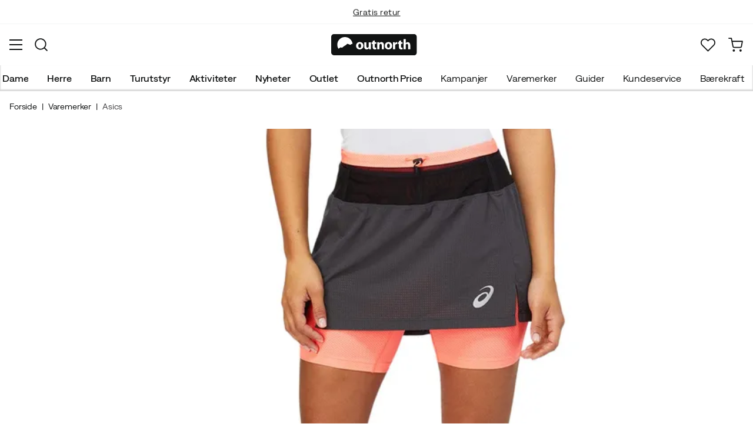

--- FILE ---
content_type: text/html; charset=utf-8
request_url: https://www.outnorth.com/no/varemerker/asics/asics-fujitrail-skort-w-s-graphite-grey-blazing-coral
body_size: 24833
content:
<!DOCTYPE html><html lang="nb-NO"><head><meta name="viewport" content="width=device-width, initial-scale=1"/><link rel="stylesheet" href="/static/globals.d6032302fbf7c93bda11.css"/><script>function extractNthPathComponent(url, n) {
    const urlObject = new URL(url);
    const pathname = urlObject.pathname;
    const pathComponents = pathname.split('/').filter(Boolean); // Split and remove empty components

    if (n >= 0 && n < pathComponents.length) {
        return pathComponents[n];
    } else {
        return null; // Return null if the specified index is out of bounds
    }
}

function switchLocation(location){
  switch(location){
  case 'int':
    return 'EN';
  case 'dk':
    return 'DA';
  case 'se':
    return 'SV';
  case 'no':
    return 'NB';
  case 'fi':
    return 'FI';
  case 'de':
    return 'DE';
  default:
    return 'EN';
  }
}

(function(w,d,s,l,i){
  var currentURL = w.location.href;
  var location = extractNthPathComponent(currentURL,0);

  var f = d.getElementsByTagName(s)[0],
      j = d.createElement(s),
      dl = l != 'dataLayer' ? '&l=' + l : '';

  w[l]=w[l]||[];
  w[l].push({
    'gtm.start': new Date().getTime(),
    event:'gtm.js'
  });

  j.async = true;
  j.src = 'https://www.googletagmanager.com/gtm.js?id='+i+dl;
  f.parentNode.insertBefore(j, f);

  function load() {
    var ucs = d.createElement(s);
    ucs.async = true;
    ucs.id = 'CookieConsent';
    ucs.setAttribute('data-culture', switchLocation(location));
    ucs.setAttribute('data-footer-js-skip', 'true');
    ucs.src = 'https://policy.app.cookieinformation.com/uc.js';
    f.parentNode.insertBefore(ucs, f);
    w.removeEventListener('load', load);
  }

  j.addEventListener('load', load);
})(window,document,'script','dataLayer','GTM-WCZZ75R');</script><meta name="theme-color" content="#000"/><title>Asics Women&#x27;s Fujitrail Skort Graphite Grey/Blazing Coral | Kjøp Asics Women&#x27;s Fujitrail Skort Graphite Grey/Blazing Coral her | Outnorth</title><meta data-excite="true" property="og:title" content="Asics Women&#x27;s Fujitrail Skort Graphite Grey/Blazing Coral | Kjøp Asics Women&#x27;s Fujitrail Skort Graphite Grey/Blazing Coral her | Outnorth"/><meta data-excite="true" name="description" content="FUJITRAIL ™ SKORT er en blanding av sprinter shorts som gir god  støtte til muskelaturen og et klassisk og stilig S-Café skjørt."/><meta data-excite="true" property="og:description" content="FUJITRAIL ™ SKORT er en blanding av sprinter shorts som gir god  støtte til muskelaturen og et klassisk og stilig S-Café skjørt."/><meta data-excite="true" property="og:image" content="https://www.fjellsport.no/assets/blobs/asics-fujitrail-skort-upload-d1323db18e.jpeg"/><meta data-excite="true" property="og:type" content="product"/><link rel="canonical" href="https://www.outnorth.com/no/varemerker/asics/asics-fujitrail-skort-w-s-graphite-grey-blazing-coral" data-excite="true"/><link rel="og:url" href="https://www.outnorth.com/no/varemerker/asics/asics-fujitrail-skort-w-s-graphite-grey-blazing-coral" data-excite="true"/><link rel="manifest" href="/webappmanifest"/></head><body><script>document.addEventListener('load',function(e) {  if (e.target instanceof HTMLImageElement){ e.target.style.opacity = '1'}},{ capture: true });</script><noscript><style>img {opacity: 1!important;}</style></noscript><div><!-- Google Tag Manager (noscript) -->
<noscript><iframe src="https://www.googletagmanager.com/ns.html?id=GTM-WCZZ75R"
height="0" width="0" style="display:none;visibility:hidden"></iframe></noscript>
<!-- End Google Tag Manager (noscript) --></div><div id="container"><style data-glitz="">.a{flex-direction:column;-webkit-box-orient:vertical;-webkit-box-direction:normal}.b{min-height:100vh}.c{display:-webkit-box;display:-moz-box;display:-ms-flexbox;display:-webkit-flex;display:flex}.d{margin-bottom:0}.e{margin-top:0}.f{margin-right:0}.g{margin-left:0}.h{padding-bottom:0}.i{padding-top:0}.j{padding-right:0}.k{padding-left:0}</style><div class="a b c d e f g h i j k"><style data-glitz="">.l{position:relative}.m{border-bottom-width:1px}.n{border-bottom-color:#F4F5F5}.o{border-bottom-style:solid}.p{background-color:#fff}.q{z-index:6}</style><div class="l m n o p q"><style data-glitz="">.r{height:40px}.s{justify-content:flex-end;-webkit-box-pack:end}.x{margin-right:auto}.y{margin-left:auto}.z{width:1368px}.a0{max-width:100%}@media (max-width: 1368 + 80px) and (min-width: 1280px){.v{padding-right:40px}.w{padding-left:40px}}@media (max-width: 1280px){.t{padding-right:12px}.u{padding-left:12px}}</style><div class="r l s c t u v w x y z a0"><style data-glitz="">.a1{font-weight:400}.a2{transform:translate(-50%, -50%)}.a3{top:50%}.a4{left:50%}.a5{position:absolute}</style><div class="a1 c a2 a3 a4 a5"><style data-glitz="">.a7{margin-right:48px}.a8{height:inherit}.a9{justify-content:center;-webkit-box-pack:center}.aa{align-items:center;-webkit-box-align:center}.a6:last-child{margin-right:0}</style><div class="a6 a7 a8 a9 aa c"><style data-glitz="">.ab{white-space:nowrap}.ac{font-size:14px}.ae{line-height:1.61803399}@media (max-width: 1280px){.af{margin-bottom:20px}}</style><p class="ab ac d ae af"><style data-glitz="">.ag{text-decoration:underline}.ah:focus-visible:focus-within{outline-color:#fcbe00}.ai:focus-visible{outline-offset:4px}.aj:focus-visible{outline-style:solid}.ak:focus-visible{outline-width:2px}</style><style data-glitz="">.ao{color:inherit}.al:visited{color:inherit}.am:hover{color:inherit}.an:hover{text-decoration:underline}</style><a title="Gratis frakt ved kjøp over 999,-" class="ag ah ai aj ak al am an ao" href="https://www.outnorth.com/no/faq/leveranse">Gratis frakt ved kjøp over 999,-</a></p></div><div class="a6 a7 a8 a9 aa c"><p class="ab ac d ae af"><a title="Gratis retur" class="ag ah ai aj ak al am an ao" data-spa-link="true" href="/no/faq">Gratis retur</a></p></div><div class="a6 a7 a8 a9 aa c"><p class="ab ac d ae af">30 dagers åpent kjøp</p></div><div class="a6 a7 a8 a9 aa c"><p class="ab ac d ae af">Klimakompensert frakt</p></div></div><style data-glitz="">.ar{text-transform:none}.as{cursor:pointer}.at{border-radius:4px}.au{font-weight:600}.av{letter-spacing:0.01em}.aw{display:-webkit-inline-box;display:-moz-inline-box;display:-ms-inline-flexbox;display:-webkit-inline-flex;display:inline-flex}.b2{border-bottom-color:transparent}.b3{border-top-style:solid}.b4{border-top-color:transparent}.b5{border-top-width:1px}.b6{border-right-style:solid}.b7{border-right-color:transparent}.b8{border-right-width:1px}.b9{border-left-style:solid}.ba{border-left-color:transparent}.bb{border-left-width:1px}.bc{background-color:transparent}.bd{transition-timing-function:ease-out}.be{transition-duration:200ms}.bf{transition-property:color, background, opacity, border;-webkit-transition-property:color, background, opacity, border;-moz-transition-property:color, background, opacity, border}.bh{user-select:none;-webkit-user-select:none;-ms-user-select:none}.bi{font-variant:inherit}.bj{font-style:inherit}.bg:focus{outline-style:none}@media (hover: hover){.aq:hover{background-color:inherit}.ax:hover{border-bottom-color:transparent}.ay:hover{border-top-color:transparent}.az:hover{border-right-color:transparent}.b0:hover{border-left-color:transparent}.b1:hover{color:inherit}}@media (min-width: 1281px){.ap{justify-self:flex-end}}</style><button type="button" class="ab h i j k ac ap aq ar as at au av aa a9 aw ax ay az b0 b1 o b2 m b3 b4 b5 b6 b7 b8 b9 ba bb ao bc bd be bf ah ai aj ak bg bh bi bj"><style data-glitz="">.bk{flex-shrink:0}.bl{height:14px}.bm{width:14px}.bn{margin-right:6px}.bo{display:inline-block}</style><svg xmlns="http://www.w3.org/2000/svg" fill="none" viewBox="0 0 24 24" class="bk as bl bm bn bo"><path fill="#F0F0F0" d="M12 24a12 12 0 100-24 12 12 0 000 24z"></path><path fill="#D80027" d="M.41 15.13c.7 2.58 2.23 4.8 4.29 6.39v-6.39H.4zm10.55 8.82a12 12 0 0012.63-8.82H10.96v8.82zM23.59 8.87A12 12 0 0010.96.05v8.82h12.63zM4.7 2.48A12.01 12.01 0 00.4 8.87h4.3v-6.4z"></path><path fill="#0052B4" d="M23.9 10.43H9.4V.3C8.27.53 7.22.93 6.25 1.46v8.97H.1a12.1 12.1 0 000 3.14h6.16v8.97c.97.53 2.02.93 3.13 1.17V13.57h14.5a12.12 12.12 0 000-3.14z"></path></svg><style data-glitz="">.bp{margin-right:2px}</style><span class="bp">NO</span><svg width="1.5em" height="1.5em" viewBox="0 0 24 24" fill="none" stroke="currentColor" stroke-linecap="square" stroke-miterlimit="10" stroke-width="2" class="ac"><path d="M18 9.75l-6 6-6-6"></path></svg></button></div></div><style data-glitz="">.bq{box-shadow:0px 2px 6px rgba(0, 0, 0, 0.04)}.br{width:100%}.bs{top:0}.bt{position:-webkit-sticky;position:sticky}.bu{height:126px}.bv{align-items:inherit;-webkit-box-align:inherit}</style><header class="bq br q p bs bt bu bv a"><style data-glitz="">.bw{grid-template-columns:1fr 5fr 1fr;-ms-grid-columns:1fr 5fr 1fr}.bx{display:-ms-grid;display:grid}@media (max-width: 1280px){.bz{padding-right:16px}.c0{padding-left:16px}}@media (min-width: 1281px){.by{height:88px}}</style><div class="l aa bw bx by bz c0 v w x y z a0"><a aria-label="Gå til forsiden" class="a9 c al am an ao" data-spa-link="true" href="/no"><style data-glitz="">.c1{height:36px}.c2{width:146px}.c5{display:block}@media (min-width: 1281px){.c3{height:46px}.c4{width:189px}}</style><svg viewBox="0 0 25.66 6.35" xmlns="http://www.w3.org/2000/svg" class="c1 c2 c3 c4 c5"><path fill="#111313" d="M25.6 5.5c0 .47-.346.844-.775.844H.725c-.428 0-.774-.374-.774-.844V.838c0-.47.346-.844.774-.844h24.1c.43 0 .775.374.775.844z"></path><path d="M2.76 3.961l.443.125.401-.318.29-.208.194-.11.166-.097.042-.028.027-.028.18-.138.29-.277.913.346.235-.193.028-.014.387-.097A2.304 2.304 0 004.074.877 2.29 2.29 0 001.78 3.173c0 .442.124.857.345 1.217zm6.846-.498c0 .775-.54 1.12-1.106 1.12-.609 0-1.093-.4-1.093-1.078s.443-1.12 1.12-1.12c.65 0 1.08.442 1.08 1.078m-1.522.028c0 .36.152.636.429.636.262 0 .415-.249.415-.636 0-.304-.125-.622-.415-.622-.305-.014-.429.304-.429.622m3.762.373c0 .277.014.498.014.678h-.567l-.028-.29h-.014a.762.762 0 01-.664.345c-.429 0-.733-.262-.733-.912V2.454h.65v1.134c0 .304.097.484.332.484.18 0 .29-.125.332-.221.014-.042.028-.083.028-.139V2.468h.65zm1.161-1.991v.567h.47v.484h-.47v.76c0 .25.07.374.263.374.097 0 .139 0 .194-.014v.498a1.42 1.42 0 01-.415.055.704.704 0 01-.498-.18c-.124-.124-.18-.331-.18-.622v-.857h-.276v-.484h.276v-.387zm.762 1.231c0-.263-.015-.484-.015-.664h.567l.028.29h.014a.743.743 0 01.65-.345c.429 0 .747.29.747.912v1.245h-.65V3.38c0-.276-.097-.456-.332-.456-.18 0-.29.124-.332.249a.516.516 0 00-.028.166v1.217h-.65zm4.452.359c0 .775-.539 1.12-1.106 1.12-.609 0-1.093-.4-1.093-1.078s.443-1.12 1.12-1.12c.65 0 1.08.442 1.08 1.078m-1.522.028c0 .36.152.636.429.636.263 0 .415-.249.415-.636 0-.304-.125-.622-.415-.622-.318-.014-.429.304-.429.622m1.784-.36c0-.304 0-.511-.014-.691h.554l.027.387h.014c.11-.304.36-.442.567-.442.055 0 .097 0 .138.013v.609c-.055-.014-.096-.014-.18-.014-.235 0-.4.125-.442.332-.014.042-.014.097-.014.152v1.065h-.65zm2.407-1.258v.567h.47v.484h-.47v.76c0 .25.069.374.262.374.097 0 .139 0 .194-.014v.498a1.42 1.42 0 01-.415.055.704.704 0 01-.498-.18c-.124-.124-.18-.331-.18-.622v-.857h-.276v-.484h.276v-.387zm.76-.36h.65v1.204h.014a.684.684 0 01.263-.222.71.71 0 01.346-.083c.414 0 .733.29.733.927v1.217h-.65V3.394c0-.276-.09-.47-.346-.47-.166 0-.277.11-.332.235a.491.491 0 00-.028.138v1.245h-.65z" fill="#fff"></path></svg></a><div class="a9 c br"><style data-glitz="">.c6{z-index:5}.c7{flex-basis:auto}.c8{flex-shrink:1}.c9{flex-grow:1;-webkit-box-flex:1}@media (max-width: 1280px){.ca{right:0}.cb{left:0}.cc{top:0}.cd{position:absolute}}@media (min-width: 1281px){.ce{max-width:660px}}</style><div class="c6 c7 c8 c9 ca cb cc cd ce"><style data-glitz="">.cf{z-index:1}</style><form action="/no/sok" class="br cf l c"><style data-glitz="">.cg{transition-duration:100ms}.ch{transition-timing-function:ease-in-out}.ci{transition-property:border-color;-webkit-transition-property:border-color;-moz-transition-property:border-color}.cj{border-radius:#f6f6f6}.ck{height:48px}.cl{background-color:#f6f6f6}.cm{justify-content:space-between;-webkit-box-pack:justify}@media (max-width: 1280px){.cn{margin-right:16px}.co{margin-top:12px}}</style><div role="combobox" aria-haspopup="listbox" aria-owns="suggestions" aria-expanded="false" class="cg ch ci cj ck cl c9 aa cm c cn co"><style data-glitz="">.cp{padding-bottom:8px}.cq{padding-top:8px}.cr{padding-left:16px}.cu{font-size:16px}@media (hover: hover){.cs:hover{background-color:transparent}}@media (max-width: 1280px){.ct{font-size:16px}}</style><button type="submit" tabindex="-1" aria-label="Missing translation for search.searchInput" class="cp cq j cr cs ct ar as at au av aa a9 aw ax ay az b0 b1 o b2 m b3 b4 b5 b6 b7 b8 b9 ba bb ao bc cu bd be bf ah ai aj ak bg bh bi bj"><style data-glitz="">.cv{color:#111313}.cw{height:20px}.cx{width:20px}</style><svg viewBox="0 0 24 24" xmlns="http://www.w3.org/2000/svg" class="cv cw cx c5"><path fill-rule="evenodd" clip-rule="evenodd" d="M2.2 10.8a8.6 8.6 0 1114.962 5.785.996.996 0 00-.576.577A8.6 8.6 0 012.2 10.8zm15.354 8.168A10.557 10.557 0 0110.8 21.4C4.945 21.4.2 16.653.2 10.8.2 4.945 4.945.2 10.8.2c5.854 0 10.6 4.746 10.6 10.6 0 2.567-.912 4.921-2.43 6.755l4.538 4.538a1 1 0 11-1.415 1.415l-4.538-4.539z" fill="currentColor"></path></svg></button><style data-glitz="">.cy{padding-left:10px}.d1{background-color:inherit}.d7{border-bottom-style:none}.d8{border-top-style:none}.d9{border-right-style:none}.da{border-left-style:none}.cz:focus::placeholder{color:#434244}.d0::placeholder{color:#434244}.d3:focus{border-bottom-style:none}.d4:focus{border-top-style:none}.d5:focus{border-right-style:none}.d6:focus{border-left-style:none}@media (max-width: 1280px){.d2::placeholder{color:#434244}}</style><input role="searchbox" aria-label="Søk blant produkter, merker og kategorier" aria-autocomplete="list" aria-controls="suggestions" name="q" autoComplete="off" placeholder="Søk blant produkter, merker og kategorier" class="cy cz d0 d1 br d2 bg d3 d4 d5 d6 d7 d8 d9 da" value=""/></div><style data-glitz="">.db{box-shadow:none}.dg{column-gap:12px}.dh{overflow-y:auto}.di{-webkit-overflow-scrolling:touch}@media (max-width: 1280px){.dj{border-radius:0}.dk{width:100vw}.dl{max-height:100vh}.dm{flex-direction:column;-webkit-box-orient:vertical;-webkit-box-direction:normal}}@media (min-width: 1281px){.dc{padding-bottom:0}.dd{padding-top:0}.de{padding-right:0}.df{padding-left:0}.dn{position:absolute}.do{left:-30px}.dp{top:-30px}.dq{width:calc(100% + 60px)}}</style><div class="d e f g h i j k db dc dd de df c6 dg at p a c dh di dj dk dl dm dn do dp dq"></div></form></div></div><div class="s aa c"><style data-glitz="">.dr{padding-bottom:12px}.ds{padding-top:12px}.dt{padding-right:12px}.du{padding-left:12px}.e0{text-decoration:none}.dz:hover{text-decoration:none}@media (max-width: 1280px){.dv{padding-bottom:10px}.dw{padding-top:10px}.dx{padding-right:10px}.dy{padding-left:10px}}</style><a aria-label=" " class="dr ds dt du dv dw dx dy aa a c as aq ah ai aj ak ar at au av a9 ax ay az b0 b1 o b2 m b3 b4 b5 b6 b7 b8 b9 ba bb ao bc cu bd be bf am dz e0" data-spa-link="true" href=""><style data-glitz="">.e1{stroke-width:2px}.e2{height:29px}.e3{width:29px}</style><svg viewBox="0 0 28 28" fill="none" xmlns="http://www.w3.org/2000/svg" stroke="currentColor" stroke-linecap="round" stroke-linejoin="round" class="e1 e2 e3 c5"><path d="M23.333 24.5v-2.333a4.667 4.667 0 00-4.666-4.667H9.333a4.667 4.667 0 00-4.666 4.667V24.5M14 12.833A4.667 4.667 0 1014 3.5a4.667 4.667 0 000 9.333z"></path></svg></a><button aria-label="Favoritt" aria-expanded="false" title="Favoritt" type="button" class="l dr ds dt du dv dw dx dy aa a c as aq ar at au av a9 ax ay az b0 b1 o b2 m b3 b4 b5 b6 b7 b8 b9 ba bb ao bc cu bd be bf ah ai aj ak bg bh bi bj"><style data-glitz="">.e4{height:25px}.e5{width:25px}@media (min-width: 1281px){.e6{height:27px}.e7{width:27px}}</style><svg viewBox="0 0 28 26" fill="none" xmlns="http://www.w3.org/2000/svg" class="e1 e4 e5 e6 e7 c5"><path d="M3.007 3.627a6.84 6.84 0 014.838-2.013 6.816 6.816 0 014.839 2.013l1.318 1.324 1.319-1.324a6.829 6.829 0 014.838-2.013c1.815 0 3.556.724 4.839 2.013a6.886 6.886 0 012.004 4.859c0 1.822-.721 3.57-2.004 4.859l-1.319 1.324-9.677 9.717-9.677-9.717-1.318-1.324a6.87 6.87 0 01-2.005-4.86 6.895 6.895 0 012.005-4.858v0z" stroke="currentColor" stroke-linecap="round" stroke-linejoin="round"></path></svg></button><button aria-label="Missing translation for header.cart" title="Du har 0 artikler i din varekurv" aria-expanded="false" type="button" class="l dr ds dt du aq dv dw dx dy ar as at au av aa a9 aw ax ay az b0 b1 o b2 m b3 b4 b5 b6 b7 b8 b9 ba bb ao bc cu bd be bf ah ai aj ak bg bh bi bj"><svg viewBox="0 0 28 28" fill="none" xmlns="http://www.w3.org/2000/svg" class="e1 e4 e5 e6 e7 c5"><path d="M10.5 25.667a1.167 1.167 0 100-2.334 1.167 1.167 0 000 2.334zM23.333 25.667a1.167 1.167 0 100-2.334 1.167 1.167 0 000 2.334zM1.167 1.167h4.666L8.96 16.788a2.333 2.333 0 002.333 1.878h11.34a2.333 2.333 0 002.334-1.878L26.833 7H7" stroke="currentColor" stroke-linecap="round" stroke-linejoin="round"></path></svg></button></div></div><div><style data-glitz="">.e8{flex-direction:row;-webkit-box-orient:horizontal;-webkit-box-direction:normal}.e9{height:38px}</style><nav class="cm e8 c e9 bz c0 v w x y z a0"><style data-glitz="">.ea{list-style:none}</style><ul class="e8 c ea h i j k d e f g"><style data-glitz="">.ec{padding-right:16px}.ed{overflow:hidden}.ee{align-items:flex-start;-webkit-box-align:start}.eb:first-child:not(:only-child){padding-left:0}</style><li class="eb au ar ec cr ed a9 ee c"><style data-glitz="">.eg{height:100%}.ef:focus{text-decoration:none}</style><a aria-haspopup="true" aria-expanded="false" aria-owns="DameMenu" class="ef am dz l eg e0 al ao ah ai aj ak" data-spa-link="true" href="/no/dame">Dame</a></li><li class="eb au ar ec cr ed a9 ee c"><a aria-haspopup="true" aria-expanded="false" aria-owns="HerreMenu" class="ef am dz l eg e0 al ao ah ai aj ak" data-spa-link="true" href="/no/herre">Herre</a></li><li class="eb au ar ec cr ed a9 ee c"><a aria-haspopup="true" aria-expanded="false" aria-owns="BarnMenu" class="ef am dz l eg e0 al ao ah ai aj ak" data-spa-link="true" href="/no/barn">Barn</a></li><li class="eb au ar ec cr ed a9 ee c"><a aria-haspopup="true" aria-expanded="false" aria-owns="TurutstyrMenu" class="ef am dz l eg e0 al ao ah ai aj ak" data-spa-link="true" href="/no/turutstyr">Turutstyr</a></li><li class="eb au ar ec cr ed a9 ee c"><a aria-haspopup="true" aria-expanded="false" aria-owns="AktiviteterMenu" class="ef am dz l eg e0 al ao ah ai aj ak" data-spa-link="true" href="/no/aktiviteter">Aktiviteter</a></li><li class="eb au ar ec cr ed a9 ee c"><a aria-haspopup="true" aria-expanded="false" aria-owns="NyheterMenu" class="ef am dz l eg e0 al ao ah ai aj ak" data-spa-link="true" href="/no/nyheter">Nyheter</a></li><li class="eb au ar ec cr ed a9 ee c"><a aria-haspopup="true" aria-expanded="false" aria-owns="OutletMenu" class="ef am dz l eg e0 al ao ah ai aj ak" data-spa-link="true" href="/no/kampanjer/outlet">Outlet</a></li><li class="eb au ar ec cr ed a9 ee c"><a aria-haspopup="true" aria-expanded="false" aria-owns="OutnorthPriceMenu" class="ef am dz l eg e0 al ao ah ai aj ak" data-spa-link="true" href="/no/kampanjer/outnorth-price">Outnorth Price</a></li></ul><ul class="e8 c"><li class="ar ec cr ed a9 ee c"><a class="ef am dz l eg e0 al ao ah ai aj ak" data-spa-link="true" href="/no/kampanjer">Kampanjer</a></li><li class="ar ec cr ed a9 ee c"><a class="ef am dz l eg e0 al ao ah ai aj ak" data-spa-link="true" href="/no/varemerker">Varemerker</a></li><li class="ar ec cr ed a9 ee c"><a class="ef am dz l eg e0 al ao ah ai aj ak" data-spa-link="true" href="/no/guider">Guider</a></li><li class="ar ec cr ed a9 ee c"><a class="ef am dz l eg e0 al ao ah ai aj ak" data-spa-link="true" href="/no/faq">Kundeservice</a></li><li class="ar ec cr ed a9 ee c"><a class="ef am dz l eg e0 al ao ah ai aj ak" data-spa-link="true" href="/no/outnorth-og-baerekraft">Bærekraft</a></li></ul></nav><div></div></div></header><main class="c9 eg"><style data-glitz="">.eh{padding-bottom:16px}.ei{padding-top:16px}.ej{overflow-y:hidden}.ek{overflow-x:auto}.el{min-height:56px}</style><div class="eh ei ej ek ab el bz c0 v w x y z a0"><nav><style data-glitz="">.es{word-break:break-all}.em:last-child:after{content:""}.en:last-child{color:#434244}.eo:last-child{font-weight:normal}.ep:after{margin-right:8px}.eq:after{margin-left:8px}.er:after{content:"|"}</style><span class="em en eo ep eq er es ar cv ac"><a class="ab e0 ah ai aj ak al am an ao" data-spa-link="true" href="/no">Forside</a></span><span class="em en eo ep eq er es ar cv ac"><a class="ab e0 ah ai aj ak al am an ao" data-spa-link="true" href="/no/varemerker">Varemerker</a></span><span class="em en eo ep eq er es ar cv ac"><a class="ab e0 ah ai aj ak al am an ao" data-spa-link="true" href="/no/varemerker/asics">Asics</a></span></nav></div><style data-glitz="">@media (min-width: 1281px){.et{margin-top:16px}}</style><div class="bz c0 v w et x y z a0"><style data-glitz="">.eu{margin-bottom:40px}.ev{gap:70px}@media (max-width: 1280px){.ew{margin-bottom:0}.ex{gap:8px}}</style><div class="eu cm ev c br ew ex dm"><style data-glitz="">@media (min-width: 1281px){.ey{max-width:932px}}</style><div class="c9 ey"><div class="as l"><div class="a9 a c eu"><style data-glitz="">.ez{gap:32px}.f0{grid-template-columns:1fr 1fr;-ms-grid-columns:1fr 1fr}.f1{margin-bottom:24px}</style><div class="ez f0 bx f1"><style data-glitz="">.f2{object-fit:contain}.f3{height:410px}.f4{width:410px}.f5{transition-timing-function:ease-in}.f6{transition-property:opacity;-webkit-transition-property:opacity;-moz-transition-property:opacity}.f7{opacity:0}</style><img loading="eager" alt="Asics Women&#x27;s Fujitrail Skort Graphite Grey/Blazing Coral Asics" title="Asics Women&#x27;s Fujitrail Skort Graphite Grey/Blazing Coral Asics" height="0" width="1500" srcSet="https://www.fjellsport.no/assets/blobs/asics-fujitrail-skort-upload-d1323db18e.jpeg?preset=tiny 360w,https://www.fjellsport.no/assets/blobs/asics-fujitrail-skort-upload-d1323db18e.jpeg?preset=tiny&amp;dpr=1.5 540w,https://www.fjellsport.no/assets/blobs/asics-fujitrail-skort-upload-d1323db18e.jpeg?preset=tiny&amp;dpr=2 720w" src="https://www.fjellsport.no/assets/blobs/asics-fujitrail-skort-upload-d1323db18e.jpeg?preset=tiny&amp;dpr=2" sizes="40vw" class="f2 f3 f4 f5 be f6 f7 a0"/><img loading="eager" alt="Asics Women&#x27;s Fujitrail Skort Graphite Grey/Blazing Coral Asics" title="Asics Women&#x27;s Fujitrail Skort Graphite Grey/Blazing Coral Asics" height="0" width="1500" srcSet="https://www.fjellsport.no/assets/blobs/asics-fujitrail-skort-upload-a59a2bdc81.jpeg?preset=tiny 360w,https://www.fjellsport.no/assets/blobs/asics-fujitrail-skort-upload-a59a2bdc81.jpeg?preset=tiny&amp;dpr=1.5 540w,https://www.fjellsport.no/assets/blobs/asics-fujitrail-skort-upload-a59a2bdc81.jpeg?preset=tiny&amp;dpr=2 720w" src="https://www.fjellsport.no/assets/blobs/asics-fujitrail-skort-upload-a59a2bdc81.jpeg?preset=tiny&amp;dpr=2" sizes="40vw" class="f2 f3 f4 f5 be f6 f7 a0"/><img loading="eager" alt="Asics Women&#x27;s Fujitrail Skort Graphite Grey/Blazing Coral Asics" title="Asics Women&#x27;s Fujitrail Skort Graphite Grey/Blazing Coral Asics" height="0" width="1500" srcSet="https://www.fjellsport.no/assets/blobs/asics-fujitrail-skort-upload-e1bb3ed43a.jpeg?preset=tiny 360w,https://www.fjellsport.no/assets/blobs/asics-fujitrail-skort-upload-e1bb3ed43a.jpeg?preset=tiny&amp;dpr=1.5 540w,https://www.fjellsport.no/assets/blobs/asics-fujitrail-skort-upload-e1bb3ed43a.jpeg?preset=tiny&amp;dpr=2 720w" src="https://www.fjellsport.no/assets/blobs/asics-fujitrail-skort-upload-e1bb3ed43a.jpeg?preset=tiny&amp;dpr=2" sizes="40vw" class="f2 f3 f4 f5 be f6 f7 a0"/><img loading="eager" alt="Asics Women&#x27;s Fujitrail Skort Graphite Grey/Blazing Coral Asics" title="Asics Women&#x27;s Fujitrail Skort Graphite Grey/Blazing Coral Asics" height="0" width="1500" srcSet="https://www.fjellsport.no/assets/blobs/asics-fujitrail-skort-upload-4f1f4c9f61.jpeg?preset=tiny 360w,https://www.fjellsport.no/assets/blobs/asics-fujitrail-skort-upload-4f1f4c9f61.jpeg?preset=tiny&amp;dpr=1.5 540w,https://www.fjellsport.no/assets/blobs/asics-fujitrail-skort-upload-4f1f4c9f61.jpeg?preset=tiny&amp;dpr=2 720w" src="https://www.fjellsport.no/assets/blobs/asics-fujitrail-skort-upload-4f1f4c9f61.jpeg?preset=tiny&amp;dpr=2" sizes="40vw" class="f2 f3 f4 f5 be f6 f7 a0"/></div><style data-glitz="">.f8{gap:8px}.f9{left:0}</style><div class="f8 bs f9 a5 c"></div><style data-glitz="">.fa{align-self:center;-ms-grid-row-align:center}.fh{border-bottom-color:#EAEBEB}.fi{border-top-color:#EAEBEB}.fj{border-right-color:#EAEBEB}.fk{border-left-color:#EAEBEB}.fl{padding-right:24px}.fm{padding-left:24px}@media (hover: hover){.fb:hover{border-bottom-color:#EAEBEB}.fc:hover{border-top-color:#EAEBEB}.fd:hover{border-right-color:#EAEBEB}.fe:hover{border-left-color:#EAEBEB}.ff:hover{background-color:#F4F5F5}.fg:hover{color:#111313}}</style><button type="button" class="fa ar as at au av aa a9 aw fb fc fd fe ff fg o fh m b3 fi b5 b6 fj b8 b9 fk bb cv p cu dr ds fl fm bd be bf ah ai aj ak bg bh bi bj">Vis flere</button></div></div><style data-glitz="">.fn{min-width:0}</style><div class="ed fn"><div id="videoly-info"><style data-glitz="">.fo{display:none}</style><div id="videoly-product-title" class="fo">Asics Women&#x27;s Fujitrail Skort Graphite Grey/Blazing Coral</div><div id="videoly-product-id" class="fo">2012B929</div><div id="videoly-product-brand" class="fo">Asics</div><div id="videoly-product-sku" class="fo">301-8015</div><div id="videoly-variant-id" class="fo">301-8015</div></div></div><style data-glitz="">@media (max-width: 1280px){.fp{margin-top:32px}}</style><div class="fp"><style data-glitz="">.fq:first-child{border-top-color:#EAEBEB}.fr:first-child{border-top-style:solid}.fs:first-child{border-top-width:1px}@media (max-width: 1280px){.ft{margin-left:16px}}</style><div id="product-description" class="fq fr fs fh o m cn ft"><style data-glitz="">.fu{line-height:1}.fv{height:75px}@media (min-width: 1281px){.fw{height:85px}}</style><h2 tabindex="0" class="fu ar bh as fv cm aa c fw ah ai aj ak"><style data-glitz="">.fx{font-weight:700}.fy{transition-duration:80ms}.fz{transition-property:font-weight;-webkit-transition-property:font-weight;-moz-transition-property:font-weight}@media (min-width: 1281px){.g0{font-size:18px}}</style><span class="aa c fx cu ch fy fz g0">Produktbeskrivelse	</span><style data-glitz="">.g1{stroke-width:2.5px}.g2{font-size:12px}.g4{transform:rotate(180deg)}@media (min-width: 1281px){.g3{font-size:14px}}</style><svg width="1.5em" height="1.5em" viewBox="0 0 24 24" fill="none" stroke="currentColor" stroke-linecap="square" stroke-miterlimit="10" stroke-width="2" class="g1 g2 g3 g4"><path d="M18 9.75l-6 6-6-6"></path></svg></h2><div><div><style data-glitz="">.g5{padding-bottom:40px}@media (max-width: 1280px){.g6{padding-bottom:24px}}</style><div class="g5 g6"><style data-glitz="">.g7{max-width:720px}</style><div class="g7"><style data-glitz="">.g8{max-width:730px}.g9{margin-bottom:16px}</style><div class="g8 g9"><p>FUJITRAIL ™ SKORT er en blanding av sprinter shorts som gir god  støtte til muskelaturen og et klassisk og stilig S-Café skjørt. Skjørtet inneholder et ultralett, pustende og hurtigtørkende fireveis stretchvevd stoff som gir deg full bevegelsesfrihet. Midjebåndet har et nytt strammesystem som lar deg justere det myke stoffet for å sitte akkurat der du vil ha det. Med fire lommer med rask tilgang og en fuktsikker mobiltelefonpose gjemt bak, har du god plass til det du trenger. For bedre opplevelse er avansert luktkontrollteknologi innebygd i stoffet, som også hjelper til med å transportere bort svette. ASICS reflektorstrimler sørger for at du er synlig under dårlige lysforhold. Et annerledes, allsidig og pent plagg for økta di enten det er tennis eller løpetur!</p>
<ul>
<li>Sprinter shorts i kombinasjon med stilig skjørt</li>
<li>Støtter muskelaturen</li>
<li>Pustende</li>
<li>Hurtigtørkende</li>
<li>Fireveis stretchvevd stoff </li>
<li>Full bevegelsesfrihet</li>
<li>Justerbart midjebånd</li>
<li>Fire lommer</li>
<li>Fuktsikker mobillomme</li>
<li>Luktkontrollteknologi</li>
<li>Refleksdetaljer</li>
<li>Materiale: 73 % nylon, 27 % elastan</li>
</ul></div><style data-glitz="">.ga{gap:5px}.gb{justify-content:flex-start;-webkit-box-pack:start}</style><div class="ga gb c"><span class="au">Varenr.:<!-- -->:</span><div class="l as cu cv">FS178921</div></div></div></div></div></div></div><div class="fq fr fs fh o m cn ft"><h2 tabindex="0" class="fu ar bh as fv cm aa c fw ah ai aj ak"><span class="aa c fx cu ch fy fz g0">Egenskaper</span><svg width="1.5em" height="1.5em" viewBox="0 0 24 24" fill="none" stroke="currentColor" stroke-linecap="square" stroke-miterlimit="10" stroke-width="2" class="g1 g2 g3"><path d="M18 9.75l-6 6-6-6"></path></svg></h2><div style="height:0;opacity:0;margin-top:0;margin-bottom:0;padding-top:0;padding-bottom:0;overflow:hidden"><div><div class="g5 g6"><div class="g7"><div><span class="au">Modellnr.<!-- -->: </span><span>2012B929</span></div><div><span class="au">Modellnavn<!-- -->: </span><span>Fujitrail Skort W&#x27;s</span></div><div><span class="au">Fargekode<!-- -->: </span><span>Graphite Grey/Blazing Coral</span></div><div><span class="au">Lengde<!-- -->: </span><span>Kort</span></div><div><span class="au">Antall lommer<!-- -->: </span><span>4 stk</span></div><div><span class="au">Vannavvisende<!-- -->: </span><span>Nei</span></div><div><span class="au">Vanntett<!-- -->: </span><span>Nei</span></div><div><span class="au">Materiale<!-- -->: </span><span>Nylon</span></div><div><span class="au">Stretch<!-- -->: </span><span>Ja</span></div><div><span class="au">Polstring<!-- -->: </span><span>Upolstret</span></div><div><span class="au">Belteløkker<!-- -->: </span><span>Nei</span></div><div><span class="au">Vindtett<!-- -->: </span><span>Nei</span></div><div><span class="au">Passform<!-- -->: </span><span>Skort</span></div><div><span class="au">Størrelse<!-- -->: </span><span>XS</span></div></div></div></div></div></div><div class="fq fr fs fh o m cn ft"><h2 tabindex="0" class="fu ar bh as fv cm aa c fw ah ai aj ak"><span class="aa c fx cu ch fy fz g0">Asics</span><svg width="1.5em" height="1.5em" viewBox="0 0 24 24" fill="none" stroke="currentColor" stroke-linecap="square" stroke-miterlimit="10" stroke-width="2" class="g1 g2 g3"><path d="M18 9.75l-6 6-6-6"></path></svg></h2></div><div id="ratings-section" class="fq fr fs fh o m cn ft"><h2 tabindex="0" class="fu ar bh as fv cm aa c fw ah ai aj ak"><span class="aa c fx cu ch fy fz g0">Produktomtaler	<style data-glitz="">.gc{margin-right:12px}.gd{margin-left:4px}</style><div class="a1 gc gd">(<!-- -->5<!-- -->)</div><style data-glitz="">.ge{transform:translateY(2px)}.gf{vertical-align:middle}</style><div aria-label="Dette produktet har en rangering på 4.8 stjerner basert på en maksimal verdi på 5 stjerner med 0 anmeldelser." class="ge gf aw aa ah ai aj ak"><style data-glitz="">.gi{background-color:#D6D7D7}.go{clip-path:polygon(50% 0%, 61% 35%, 98% 35%, 68% 57%, 79% 91%, 50% 70%, 21% 91%, 32% 57%, 2% 35%, 39% 35%);-webkit-clip-path:polygon(50% 0%, 61% 35%, 98% 35%, 68% 57%, 79% 91%, 50% 70%, 21% 91%, 32% 57%, 2% 35%, 39% 35%)}.gp{margin-left:2px}.gq{height:15px}.gr{width:15px}.gg:before{background-color:#111313}.gh:before{width:100%}.gj:before{height:15px}.gk:before{top:0}.gl:before{left:0}.gm:before{position:absolute}.gn:before{content:""}</style><span class="gg gh gi gj gk gl gm gn go bp gp l gq gr"></span><span class="gg gh gi gj gk gl gm gn go bp gp l gq gr"></span><span class="gg gh gi gj gk gl gm gn go bp gp l gq gr"></span><span class="gg gh gi gj gk gl gm gn go bp gp l gq gr"></span><style data-glitz="">.gs:before{width:79.99999999999999%}</style><span class="gg gs gi gj gk gl gm gn go bp gp l gq gr"></span></div></span><svg width="1.5em" height="1.5em" viewBox="0 0 24 24" fill="none" stroke="currentColor" stroke-linecap="square" stroke-miterlimit="10" stroke-width="2" class="g1 g2 g3"><path d="M18 9.75l-6 6-6-6"></path></svg></h2><div style="height:0;opacity:0;margin-top:0;margin-bottom:0;padding-top:0;padding-bottom:0;overflow:hidden"><div><div class="g5 g6"><div id="testfreaks-reviews"></div></div></div></div></div></div></div><style data-glitz="">@media (min-width: 1281px){.gt{z-index:1}.gu{flex-grow:0;-webkit-box-flex:0}.gv{flex-shrink:0}.gw{width:380px}}</style><div class="gt gu gv gw"><div class="br"><style data-glitz="">.gx{gap:10px}.gy{min-width:390px}.gz{min-height:0}@media (max-width: 1280px){.h0{display:block}.h1{min-width:0}}</style><div class="gx gy gz br bx h0 h1"><div class="ec cr de df"><style data-glitz="">.h2{margin-bottom:8px}@media (min-width: 1281px){.h3{margin-bottom:12px}}</style><div class="h2 cm aa c h3"><style data-glitz="">.h4{flex-wrap:wrap;-webkit-box-lines:multiple}.h5{column-gap:4px}.h6{row-gap:4px}</style><div class="h4 h5 h6 c"><style data-glitz="">.h7{background-color:#D83A3A}.h8{color:#fff}.h9{padding-right:8px}.ha{padding-left:8px}.hb{margin-right:4px}.hc{line-height:19px}.hd{border-top-right-radius:10px}.he{border-top-left-radius:0}.hf{border-bottom-right-radius:10px}.hg{border-bottom-left-radius:10px}.hh{min-width:36px}.hi{pointer-events:none}.hj{height:30px}@media (min-width: 1281px){.hk{margin-right:8px}.hl{line-height:21px}.hm{min-width:42px}}</style><div class="ac h7 h8 ar cp cq h9 ha hb aa a9 c hc hd he hf hg au hh hi hj hk hl g3 hm">-55%</div></div><style data-glitz="">.hn{margin-right:8px}@media (min-width: 1281px){.ho{margin-right:12px}}</style><div aria-label="Dette produktet har en rangering på 4.8 stjerner basert på en maksimal verdi på 5 stjerner med 5 anmeldelser." class="as hn aw ho aa ah ai aj ak"><span class="gg gh gi gj gk gl gm gn go bp gp l gq gr"></span><span class="gg gh gi gj gk gl gm gn go bp gp l gq gr"></span><span class="gg gh gi gj gk gl gm gn go bp gp l gq gr"></span><span class="gg gh gi gj gk gl gm gn go bp gp l gq gr"></span><span class="gg gs gi gj gk gl gm gn go bp gp l gq gr"></span><style data-glitz="">.hp{line-height:16px}</style><span aria-hidden="true" class="gp hp ac">(<!-- -->5<!-- -->)</span></div></div><style data-glitz="">.hq{line-height:1.4}</style><h1 class="hq au cu"><a class="an au al am e0 ao" data-spa-link="true" href="/no/varemerker/asics">Asics</a><span class="c5 ar hq g9 a1 cu">Asics Women&#x27;s Fujitrail Skort Graphite Grey/Blazing Coral</span></h1><style data-glitz="">.hr{margin-bottom:12px}.hs{justify-content:start;-webkit-box-pack:start}.ht{font-size:36px}.hu{line-height:23px}.hv{align-items:flex-end;-webkit-box-align:end}</style><div class="hr hs ht fx hu h4 hv c"><style data-glitz="">.hw{clip:rect(0 0 0 0)}.hx{clip-path:inset(100%);-webkit-clip-path:inset(100%)}.hy{border-bottom-width:0}.hz{border-top-width:0}.i0{border-right-width:0}.i1{border-left-width:0}.i2{margin-bottom:-1px}.i3{margin-top:-1px}.i4{margin-right:-1px}.i5{margin-left:-1px}.i6{height:1px}.i7{width:1px}</style><span class="ed hw hx hy hz i0 i1 h i j k i2 i3 i4 i5 i6 i7 a5">discounted price</span><style data-glitz="">.i8{text-align:left}.i9{color:#D83A3A}.ia{margin-right:0.5em}</style><span class="br i8 i9 hu ia">360,-</span><span class="ed hw hx hy hz i0 i1 h i j k i2 i3 i4 i5 i6 i7 a5">original price</span><span class="cq cu h5 c e0 br i8 hc a1">Førpris<!-- --> <style data-glitz="">.ib{text-decoration:line-through}</style><span class="a1 ib">799,-</span><style data-glitz="">.ic{background-color:transparent;background-color:initial}.id{font-weight:inherit}</style><button class="aa c gp ah ai aj ak bg ic ao bh h i j k d7 d8 d9 da id bi bj"><style data-glitz="">.ie{color:#989C9B}</style><svg width="18" height="19" xmlns="http://www.w3.org/2000/svg" class="ie"><g stroke="currentColor" fill="none" stroke-width="2" stroke-linecap="round" stroke-linejoin="round"><path d="M9 17A7.5 7.5 0 109 2a7.5 7.5 0 000 15zM9 12.5v-3M9 6.5h.008"></path></g></svg></button></span></div></div><div class="fn h2"><style data-glitz="">.if{row-gap:8px}.ig{grid-template-columns:repeat(5, 1fr);-ms-grid-columns:repeat(5, 1fr)}</style><div class="h2 h5 if ig bx"><style data-glitz="">.ih{box-shadow:0 0 0 1px #111313}.ii{padding-bottom:4px}.ij{padding-top:4px}.ik{padding-right:4px}.il{padding-left:4px}.iq{transition-property:background-color;-webkit-transition-property:background-color;-moz-transition-property:background-color}.ir{height:70px}.is{width:70px}@media (max-width: 1280px){.im{margin-bottom:1px}.in{margin-top:1px}.io{margin-right:1px}.ip{margin-left:1px}}</style><a class="at ih ii ij ik il l bc c5 im in io ip bd be iq ir is al am dz e0 ao ah ai aj ak" data-spa-link="true" href="/no/varemerker/asics/asics-fujitrail-skort-w-s-graphite-grey-blazing-coral"><img alt="Asics Women&#x27;s Fujitrail Skort Graphite Grey/Blazing Coral" height="0" width="1500" srcSet="https://www.fjellsport.no/assets/blobs/asics-fujitrail-skort-upload-d1323db18e.jpeg?preset=small 680w,https://www.fjellsport.no/assets/blobs/asics-fujitrail-skort-upload-d1323db18e.jpeg?preset=small&amp;dpr=1.5 1020w,https://www.fjellsport.no/assets/blobs/asics-fujitrail-skort-upload-d1323db18e.jpeg?preset=small&amp;dpr=2 1360w" src="https://www.fjellsport.no/assets/blobs/asics-fujitrail-skort-upload-d1323db18e.jpeg?preset=small&amp;dpr=2" class="f2 eg br f5 be f6 f7 a0"/></a><a class="ii ij ik il l bc c5 im in io ip bd be iq ir is al am dz e0 ao ah ai aj ak" data-spa-link="true" href="/no/varemerker/asics/asics-fujitrail-skort-ws-performance-black-fuchsia-red"><img loading="lazy" alt="Asics Women&#x27;s Fujitrail Skort Performance Black/Fuchsia Red" height="0" width="726" srcSet="https://www.fjellsport.no/assets/blobs/asics-women-s-fujitrail-skort-performance-black-fuchsia-red-c204b13c45.jpeg?preset=small 680w,https://www.fjellsport.no/assets/blobs/asics-women-s-fujitrail-skort-performance-black-fuchsia-red-c204b13c45.jpeg?preset=small&amp;dpr=1.5 1020w,https://www.fjellsport.no/assets/blobs/asics-women-s-fujitrail-skort-performance-black-fuchsia-red-c204b13c45.jpeg?preset=small&amp;dpr=2 1360w" src="https://www.fjellsport.no/assets/blobs/asics-women-s-fujitrail-skort-performance-black-fuchsia-red-c204b13c45.jpeg?preset=small&amp;dpr=2" class="f2 eg br f5 be f6 f7 a0"/></a><a class="ii ij ik il l bc c5 im in io ip bd be iq ir is al am dz e0 ao ah ai aj ak" data-spa-link="true" href="/no/varemerker/asics/asics-fujitrail-skort-w-night-shade-vapor-222585"><img loading="lazy" alt="Asics Women&#x27;s Fujitrail Skort Night Shade/Vapor" height="0" width="1500" srcSet="https://www.fjellsport.no/assets/blobs/asics-women-s-fujitrail-skort-night-shade-vapor-b45f72b0c4.jpeg?preset=small 680w,https://www.fjellsport.no/assets/blobs/asics-women-s-fujitrail-skort-night-shade-vapor-b45f72b0c4.jpeg?preset=small&amp;dpr=1.5 1020w,https://www.fjellsport.no/assets/blobs/asics-women-s-fujitrail-skort-night-shade-vapor-b45f72b0c4.jpeg?preset=small&amp;dpr=2 1360w" src="https://www.fjellsport.no/assets/blobs/asics-women-s-fujitrail-skort-night-shade-vapor-b45f72b0c4.jpeg?preset=small&amp;dpr=2" class="f2 eg br f5 be f6 f7 a0"/></a></div><style data-glitz="">@media (max-width: 1280px){.it{text-align:center}.iu{padding-top:4px}}</style><div class="ac it iu bz c0">Graphite Grey/Blazing Coral</div></div><div class="a cm c"></div><div class="ec cr de df"><style data-glitz="">.iv{height:58px}.iw{grid-area:variantSelector}.ix{border-bottom-color:#D6D7D7}.iy{border-top-color:#D6D7D7}.iz{border-right-color:#D6D7D7}.j0{border-left-color:#D6D7D7}.j1{font-size:inherit}</style><div class="at iv iw c br m ix o b5 iy b3 b8 iz b6 bb j0 b9 j1 a"><input type="hidden" value=""/><style data-glitz="">.j2{padding-bottom:14px}.j3{padding-top:14px}.j4{padding-left:20px}.j5{z-index:auto}</style><div class="j2 j3 j4 eg j5 as aa cm c"><style data-glitz="">.j6{text-overflow:ellipsis}</style><span class="au ed j6 ab"><span class="ie a1">Velg størrelse	</span></span><style data-glitz="">.j7{transform:scaleY(1)}.j8{transition-property:transform;-webkit-transition-property:transform;-moz-transition-property:transform}.j9{margin-right:16px}.ja{margin-left:16px}</style><svg width="1.5em" height="1.5em" viewBox="0 0 24 24" fill="none" stroke="currentColor" stroke-linecap="square" stroke-miterlimit="10" stroke-width="2" class="j7 bd be j8 bk j9 ja ac"><path d="M18 9.75l-6 6-6-6"></path></svg></div><style data-glitz="">.jb{width:calc(100% + 2px)}</style><div class="cf jb l"></div></div><style data-glitz="">.jc{margin-top:16px}</style><div class="jc ft"><div class="ac"></div></div><style data-glitz="">.jd{margin-top:20px}@media (min-width: 1281px){.je{margin-top:30px}.jf{flex-direction:column;-webkit-box-orient:vertical;-webkit-box-direction:normal}}</style><div class="gx jd e8 c je jf"><style data-glitz="">.jm{border-bottom-color:#56B978}.jn{border-top-color:#56B978}.jo{border-right-color:#56B978}.jp{border-left-color:#56B978}.jq{background-color:#56B978}@media (hover: hover){.jg:hover{border-bottom-color:rgba(86, 185, 120, 0.9)}.jh:hover{border-top-color:rgba(86, 185, 120, 0.9)}.ji:hover{border-right-color:rgba(86, 185, 120, 0.9)}.jj:hover{border-left-color:rgba(86, 185, 120, 0.9)}.jk:hover{background-color:rgba(86, 185, 120, 0.9)}.jl:hover{color:#fff}}</style><button data-test-id="add-to-cart-button" aria-label="Legg i handlekurv" type="button" class="eh ei au c9 l aw ar as at av aa a9 jg jh ji jj jk jl o jm m b3 jn b5 b6 jo b8 b9 jp bb h8 jq cu fl fm bd be bf ah ai aj ak bg bh bi bj"><style data-glitz="">.jr{width:inherit}.js{justify-content:inherit;-webkit-box-pack:inherit}.jt{flex-direction:inherit;-webkit-box-orient:horizontal;-webkit-box-direction:normal}.ju{display:inherit}</style><div class="jr js bv jt ju">Legg i handlekurv</div></button><style data-glitz="">.jv{flex-grow:0;-webkit-box-flex:0}</style><button aria-label="Legg till" type="button" class="bk jv eh ei ec cr l aw ar as at au av aa a9 fb fc fd fe ff fg o fh m b3 fi b5 b6 fj b8 b9 fk bb cv p cu bd be bf ah ai aj ak bg bh bi bj"><div class="jr js bv jt ju"><style data-glitz="">.jw{width:22px}.jx{overflow:visible}.jy{stroke-width:2.2px}</style><svg viewBox="0 0 28 26" fill="none" xmlns="http://www.w3.org/2000/svg" class="cw jw ao jx jy c5"><path d="M3.007 3.627a6.84 6.84 0 014.838-2.013 6.816 6.816 0 014.839 2.013l1.318 1.324 1.319-1.324a6.829 6.829 0 014.838-2.013c1.815 0 3.556.724 4.839 2.013a6.886 6.886 0 012.004 4.859c0 1.822-.721 3.57-2.004 4.859l-1.319 1.324-9.677 9.717-9.677-9.717-1.318-1.324a6.87 6.87 0 01-2.005-4.86 6.895 6.895 0 012.005-4.858v0z" stroke="currentColor" stroke-linecap="round" stroke-linejoin="round"></path></svg><style data-glitz="">.jz{margin-left:8px}</style><div class="jz">Favoritt</div></div></button></div></div><style data-glitz="">.k0{background-color:#F4F5F5}.k1{padding-bottom:20px}.k2{padding-top:20px}.k3{padding-right:20px}@media (max-width: 1280px){.k4{padding-bottom:16px}.k5{padding-top:16px}}</style><div class="k0 jd k1 k2 k3 j4 k4 k5 bz c0 cn ft"><style data-glitz="">@media (min-width: 769px){.k7{justify-content:space-evenly;-webkit-box-pack:space-evenly}.k8{display:-webkit-box;display:-moz-box;display:-ms-flexbox;display:-webkit-flex;display:flex}}@media (min-width: 1281px){.k6{display:block}}</style><ul class="k6 k7 k8 ea h i j k d e f g"><style data-glitz="">.ka{margin-bottom:5px}.kb{padding-left:28px}.k9:last-child{margin-bottom:0}</style><li class="k9 ka au kb l aa c"><style data-glitz="">.kc{height:17px}.kd{width:17px}.ke{top:4px}</style><img loading="lazy" alt="Gratis frakt ved kjøp over 999,-" src="/assets/contentful/mo7aesvwlsos/1DTQOIe3ZDH4LEQcDSKMe6/74a851026026f88ec92b803c7abda239/check.svg" class="f2 kc kd ke f9 a5 f5 be f6 f7 a0"/> <!-- -->Gratis frakt ved kjøp over 999,-</li><li class="k9 ka au kb l aa c"><img loading="lazy" alt="Frie returer" src="/assets/contentful/mo7aesvwlsos/1DTQOIe3ZDH4LEQcDSKMe6/74a851026026f88ec92b803c7abda239/check.svg" class="f2 kc kd ke f9 a5 f5 be f6 f7 a0"/> <!-- -->Frie returer</li><li class="k9 ka au kb l aa c"><img loading="lazy" alt="Åpent kjøp i 30 dager" src="/assets/contentful/mo7aesvwlsos/1DTQOIe3ZDH4LEQcDSKMe6/74a851026026f88ec92b803c7abda239/check.svg" class="f2 kc kd ke f9 a5 f5 be f6 f7 a0"/> <!-- -->Åpent kjøp i 30 dager</li></ul></div></div></div></div></div></div><style data-glitz="">@media (max-width: 1280px){.kf{margin-bottom:16px}}</style><div class="eu kf"></div></main><!--$--><style data-glitz="">.kg{ contain-intrinsic-size:600px}.kh{content-visibility:auto}</style><div class="k0 kg kh"><style data-glitz="">.ki{background-color:#111313}</style><div class="ki aa c"><style data-glitz="">.kj{margin-bottom:48px}.kk{margin-top:48px}@media (max-width: 1280px){.kl{margin-bottom:32px}}</style><div class="kj kk aa cm e8 c kl fp dm bz c0 v w x y z a0"><div class="a c h8 it"><style data-glitz="">@media (max-width: 1280px){.km{font-size:20px}}</style><h2 class="fx km">Abonner på vårt nyhetsbrev</h2><style data-glitz="">@media (max-width: 1280px){.kn{font-size:14px}}</style><p class="d af kn"> Abonner på vårt nyhetsbrev og motta produktnyheter, tilbud, guider og mye mer.</p></div><style data-glitz="">.kt{border-bottom-color:#111313}.ku{border-top-color:#111313}.kv{border-right-color:#111313}.kw{border-left-color:#111313}@media (hover: hover){.ko:hover{border-bottom-color:#111313}.kp:hover{border-top-color:#111313}.kq:hover{border-right-color:#111313}.kr:hover{border-left-color:#111313}.ks:hover{background-color:rgba(255, 255, 255, 0.9)}}</style><button type="button" class="ar as at au av aa a9 aw ko kp kq kr ks fg o kt m b3 ku b5 b6 kv b8 b9 kw bb cv p cu dr ds fl fm bd be bf ah ai aj ak bg bh bi bj">Abonner på vårt nyhetsbrev</button></div></div><footer style="display:contents"><div class="cv bz c0 v w"><style data-glitz="">.kx{padding-bottom:24px}.ky{padding-top:24px}@media (min-width: 1281px){.kz{padding-bottom:56px}.l0{padding-top:56px}}</style><div class="fh m o kx ky a c kz l0 x y z a0"><style data-glitz="">.l1{grid-template-columns:1fr;-ms-grid-columns:1fr}@media (min-width: 1281px){.l2{gap:56px}.l3{grid-template-columns:1fr 1fr 1fr 1fr 1fr;-ms-grid-columns:1fr 1fr 1fr 1fr 1fr}}</style><div class="l1 bx l2 l3"><div><style data-glitz="">.l4{font-size:18px}</style><h3 class="h2 fx l4">Kundeservice</h3><ul class="h2 ea j k"><li><style data-glitz="">@media (min-width: 1281px){.l5{padding-bottom:8px}}</style><a class="e0 c5 eh i l5 al am an ao" data-spa-link="true" href="/no/faq">FAQ</a></li><li><a class="e0 c5 eh i l5 al am an ao" data-spa-link="true" href="/no/faq/kontakt">Kontakt oss</a></li><li><a class="e0 c5 eh i l5 al am an ao" data-spa-link="true" href="/no/salgsbetingelser">Salgsbetingelser</a></li><li><a class="e0 c5 eh i l5 al am an ao" data-spa-link="true" href="/no/betalingsvilkar">Betalingsvilkår</a></li><li><a class="e0 c5 eh i l5 al am an ao" data-spa-link="true" href="/no/leveransevilkar">Leveransevilkår</a></li><li><a class="e0 c5 eh i l5 al am an ao" data-spa-link="true" href="/no/Personvernerklaering">Personvernerklaering</a></li><li><a class="e0 c5 eh i l5 al am an ao" data-spa-link="true" href="/no/tilbakekalte-produkter">Tilbakekalte produkter</a></li></ul><style data-glitz="">@media (max-width: 1280px){.l6{border-bottom-color:#EAEBEB}.l7{border-bottom-width:1px}.l8{border-bottom-style:solid}}</style><div class="l6 l7 l8"></div></div><div><h3 class="h2 fx l4">Sortiment</h3><ul class="h2 ea j k"><li><a class="e0 c5 eh i l5 al am an ao" data-spa-link="true" href="/no/dame">Dame</a></li><li><a class="e0 c5 eh i l5 al am an ao" data-spa-link="true" href="/no/herre">Herre</a></li><li><a class="e0 c5 eh i l5 al am an ao" data-spa-link="true" href="/no/barn">Barn</a></li><li><a class="e0 c5 eh i l5 al am an ao" data-spa-link="true" href="/no/turutstyr">Turutstyr</a></li><li><a class="e0 c5 eh i l5 al am an ao" data-spa-link="true" href="/no/klaer">Klær</a></li><li><a class="e0 c5 eh i l5 al am an ao" data-spa-link="true" href="/no/sko-stovler">Sko &amp; støvler</a></li><li><a class="e0 c5 eh i l5 al am an ao" data-spa-link="true" href="/no/gavekort_on">Gavekort</a></li><li><a class="e0 c5 eh i l5 al am an ao" data-spa-link="true" href="/no/gavekort-balanse">Gavekort balanse</a></li></ul><div class="l6 l7 l8"></div></div><div><h3 class="h2 fx l4"> Inspirasjon</h3><ul class="h2 ea j k"><li><a class="e0 c5 eh i l5 al am an ao" data-spa-link="true" href="/no/guider">Guider</a></li><li><a class="e0 c5 eh i l5 al am an ao" data-spa-link="true" href="/no/yesoutnorth">#yesOutnorth</a></li><li><a class="e0 c5 eh i l5 al am an ao" data-spa-link="true" href="/no/kampanjer">Kampanjer</a></li><li><a class="e0 c5 eh i l5 al am an ao" data-spa-link="true" href="/no/best-of-black-week">Black Week</a></li></ul><div class="l6 l7 l8"></div></div><div><h3 class="h2 fx l4">Om oss</h3><ul class="h2 ea j k"><li><a class="e0 c5 eh i l5 al am an ao" data-spa-link="true" href="/no/om-outnorth">Om Outnorth</a></li><li><a class="e0 c5 eh i l5 al am an ao" data-spa-link="true" href="/no/affiliate">Affiliate</a></li><li><a class="e0 c5 eh i l5 al am an ao" data-spa-link="true" href="/no/konkurransebetingelser">Konkurranser</a></li></ul><div class="l6 l7 l8"></div></div><div><h3 class="g9 fx l4">Følg oss</h3><style data-glitz="">.l9{row-gap:12px}@media (max-width: 1280px){.la{padding-top:24px}}@media (min-width: 1281px){.lb{justify-content:start;-webkit-box-pack:start}}</style><div class="l9 dg h4 c aa a9 la lb"><style data-glitz="">.lc{border-radius:50%}.ld{background-color:#EAEBEB}.le{height:50px}.lf{width:50px}</style><a rel="nofollow" target="_blank" class="aa a9 c lc ld le lf al am an ao" href="https://www.instagram.com/outnorth/"><style data-glitz="">.lg{height:auto}</style><img loading="lazy" alt="Följ oss på Instagram" height="22" width="23" srcSet="/assets/contentful/mo7aesvwlsos/3ajwAo3M2x0Z7AUWOc4j6L/fc7c7202737b53a2a4b7308765f90d02/icon_instagram.png?preset=medium 960w,/assets/contentful/mo7aesvwlsos/3ajwAo3M2x0Z7AUWOc4j6L/fc7c7202737b53a2a4b7308765f90d02/icon_instagram.png?preset=medium&amp;dpr=1.5 1440w,/assets/contentful/mo7aesvwlsos/3ajwAo3M2x0Z7AUWOc4j6L/fc7c7202737b53a2a4b7308765f90d02/icon_instagram.png?preset=medium&amp;dpr=2 1920w" src="/assets/contentful/mo7aesvwlsos/3ajwAo3M2x0Z7AUWOc4j6L/fc7c7202737b53a2a4b7308765f90d02/icon_instagram.png?preset=medium&amp;dpr=2" class="f5 be f6 f7 lg a0"/></a><a target="_blank" class="aa a9 c lc ld le lf al am an ao" href="https://www.facebook.com/Outnorth.no/"><img loading="lazy" alt="Följ oss på Facebook" height="20" width="12" srcSet="/assets/contentful/mo7aesvwlsos/5QCOC7HreKBVv3YNQTBoVE/bcf2afe8eb4c4d4815c98dfeb47eeb59/Vector.png?preset=medium 960w,/assets/contentful/mo7aesvwlsos/5QCOC7HreKBVv3YNQTBoVE/bcf2afe8eb4c4d4815c98dfeb47eeb59/Vector.png?preset=medium&amp;dpr=1.5 1440w,/assets/contentful/mo7aesvwlsos/5QCOC7HreKBVv3YNQTBoVE/bcf2afe8eb4c4d4815c98dfeb47eeb59/Vector.png?preset=medium&amp;dpr=2 1920w" src="/assets/contentful/mo7aesvwlsos/5QCOC7HreKBVv3YNQTBoVE/bcf2afe8eb4c4d4815c98dfeb47eeb59/Vector.png?preset=medium&amp;dpr=2" class="f5 be f6 f7 lg a0"/></a><a class="aa a9 c lc ld le lf al am an ao" href="https://www.youtube.com/user/OutnorthTV"><img loading="lazy" alt="Följ oss på Youtube" height="18" width="25" srcSet="/assets/contentful/mo7aesvwlsos/3vau3ALiQKBU6rxNrbU92J/2555526d288261296058c6bf65c2db13/icon_youtube.png?preset=medium 960w,/assets/contentful/mo7aesvwlsos/3vau3ALiQKBU6rxNrbU92J/2555526d288261296058c6bf65c2db13/icon_youtube.png?preset=medium&amp;dpr=1.5 1440w,/assets/contentful/mo7aesvwlsos/3vau3ALiQKBU6rxNrbU92J/2555526d288261296058c6bf65c2db13/icon_youtube.png?preset=medium&amp;dpr=2 1920w" src="/assets/contentful/mo7aesvwlsos/3vau3ALiQKBU6rxNrbU92J/2555526d288261296058c6bf65c2db13/icon_youtube.png?preset=medium&amp;dpr=2" class="f5 be f6 f7 lg a0"/></a></div></div></div></div></div><div class="ac ie k0 bz c0 v w"><style data-glitz="">.lh{padding-bottom:32px}.li{padding-top:32px}@media (max-width: 1280px){.lj{padding-bottom:20px}.lk{padding-top:20px}}</style><div class="lh li aa cm c lj lk dm x y z a0"><style data-glitz="">@media (max-width: 1280px){.ll{width:100%}.lm{align-items:center;-webkit-box-align:center}.ln{display:-webkit-box;display:-moz-box;display:-ms-flexbox;display:-webkit-flex;display:flex}}</style><div class="ll af lj l6 l7 l8 lm dm ln">© <!-- -->2026<!-- --> <!-- -->Outnorth AB. Alle rettigheter forbeholdt.</div><style data-glitz="">.lo{column-gap:24px}@media (max-width: 1280px){.lp{row-gap:2px}.lq{column-gap:16px}.lr{justify-content:center;-webkit-box-pack:center}}</style><div class="lo e8 h4 aa c lp lq lr"><style data-glitz="">.ls:visited{color:#989C9B}</style><a title="Personvernerklaering" class="ls e0 am an ao" data-spa-link="true" href="/no/Personvernerklaering">Personvernerklaering</a><a title="Cookies" class="ls e0 am an ao" data-spa-link="true" href="/no/cookies">Cookies</a></div></div></div></footer></div><!--/$--></div></div><script>window.DEVICE_WIDTH_MATCHES = [[null,768,false],[769,1280,false],[1281,1920,true]]</script><script type="application/ld+json">[{"@id":"#product","@type":"Product","name":"Asics Women's Fujitrail Skort Graphite Grey/Blazing Coral","description":"<p>FUJITRAIL ™ SKORT er en blanding av sprinter shorts som gir god  støtte til muskelaturen og et klassisk og stilig S-Café skjørt. Skjørtet inneholder et ultralett, pustende og hurtigtørkende fireveis stretchvevd stoff som gir deg full bevegelsesfrihet. Midjebåndet har et nytt strammesystem som lar deg justere det myke stoffet for å sitte akkurat der du vil ha det. Med fire lommer med rask tilgang og en fuktsikker mobiltelefonpose gjemt bak, har du god plass til det du trenger. For bedre opplevelse er avansert luktkontrollteknologi innebygd i stoffet, som også hjelper til med å transportere bort svette. ASICS reflektorstrimler sørger for at du er synlig under dårlige lysforhold. Et annerledes, allsidig og pent plagg for økta di enten det er tennis eller løpetur!</p>\n<ul>\n<li>Sprinter shorts i kombinasjon med stilig skjørt</li>\n<li>Støtter muskelaturen</li>\n<li>Pustende</li>\n<li>Hurtigtørkende</li>\n<li>Fireveis stretchvevd stoff </li>\n<li>Full bevegelsesfrihet</li>\n<li>Justerbart midjebånd</li>\n<li>Fire lommer</li>\n<li>Fuktsikker mobillomme</li>\n<li>Luktkontrollteknologi</li>\n<li>Refleksdetaljer</li>\n<li>Materiale: 73 % nylon, 27 % elastan</li>\n</ul>","image":["https://www.fjellsport.no/assets/blobs/asics-fujitrail-skort-upload-d1323db18e.jpeg?preset=medium&dpr=2","https://www.fjellsport.no/assets/blobs/asics-fujitrail-skort-upload-a59a2bdc81.jpeg?preset=medium&dpr=2","https://www.fjellsport.no/assets/blobs/asics-fujitrail-skort-upload-e1bb3ed43a.jpeg?preset=medium&dpr=2","https://www.fjellsport.no/assets/blobs/asics-fujitrail-skort-upload-4f1f4c9f61.jpeg?preset=medium&dpr=2","https://www.fjellsport.no/assets/blobs/asics-fujitrail-skort-upload-e12c362797.jpeg?preset=medium&dpr=2","https://www.fjellsport.no/assets/blobs/asics-fujitrail-skort-upload-d1323db18e.jpeg?preset=tiny&dpr=2","https://www.fjellsport.no/assets/blobs/asics-fujitrail-skort-upload-a59a2bdc81.jpeg?preset=tiny&dpr=2","https://www.fjellsport.no/assets/blobs/asics-fujitrail-skort-upload-e1bb3ed43a.jpeg?preset=tiny&dpr=2","https://www.fjellsport.no/assets/blobs/asics-fujitrail-skort-upload-4f1f4c9f61.jpeg?preset=tiny&dpr=2","https://www.fjellsport.no/assets/blobs/asics-fujitrail-skort-upload-e12c362797.jpeg?preset=tiny&dpr=2"],"sku":"301-8015","color":"Grå","manufacturer":"Asics","url":"https://www.outnorth.com/no/varemerker/asics/asics-fujitrail-skort-w-s-graphite-grey-blazing-coral","brand":{"@type":"Brand","name":"Asics"},"offers":[{"@type":"Offer","availability":"https://schema.org/LimitedAvailability","price":"360.00","priceCurrency":"NOK","url":"https://www.outnorth.com/no/varemerker/asics/asics-fujitrail-skort-w-s-graphite-grey-blazing-coral?variantId=301-8015","itemCondition":"NewCondition","sku":"301-8015"},{"@type":"Offer","availability":"https://schema.org/Discontinued","price":"360.00","priceCurrency":"NOK","url":"https://www.outnorth.com/no/varemerker/asics/asics-fujitrail-skort-w-s-graphite-grey-blazing-coral?variantId=301-8016","itemCondition":"NewCondition","sku":"301-8016"},{"@type":"Offer","availability":"https://schema.org/Discontinued","price":"360.00","priceCurrency":"NOK","url":"https://www.outnorth.com/no/varemerker/asics/asics-fujitrail-skort-w-s-graphite-grey-blazing-coral?variantId=301-8017","itemCondition":"NewCondition","sku":"301-8017"}],"aggregateRating":{"@type":"AggregateRating","ratingValue":"4.8","reviewCount":"5"},"@context":"http://schema.org/"},{"@type":"BreadcrumbList","itemListElement":[{"@type":"ListItem","position":1,"item":"https://www.outnorth.com/no/varemerker","name":"Varemerker"},{"@type":"ListItem","position":2,"name":"Asics"}],"@context":"http://schema.org/"}]</script><script>window._ect = {};
window.DD_POST = false
window.CURRENT_VERSION = '20.16.0';
window.CURRENT_API_VERSION = '20.15.0.0';
window.INITIAL_DATA = JSON.parse('{"page":{"isPackage":false,"breadcrumbs":{"segments":[{"name":"Varemerker","url":"/no/varemerker"},{"name":"Asics","url":"/no/varemerker/asics"}]},"breadcrumbJsonLd":{"@type":"BreadcrumbList","itemListElement":[{"@type":"ListItem","position":1,"item":"https://www.outnorth.com/no/varemerker","name":"Varemerker"},{"@type":"ListItem","position":2,"name":"Asics"}],"@context":"http://schema.org/"},"productColors":[{"meta":{"elements":{}},"shouldCache":true,"trackingPageType":"ProductPage","url":"/no/varemerker/asics/asics-fujitrail-skort-w-s-graphite-grey-blazing-coral","displayName":"Asics Women\'s Fujitrail Skort Graphite Grey/Blazing Coral","productName":"Asics Women\'s Fujitrail Skort Graphite Grey/Blazing Coral","partialProductName":"Women\'s Fujitrail Skort Graphite Grey/Blazing Coral","sku":"301-8015","productKey":"FS178921","categoryIds":["d3b3dcbf-a35b-425c-b1fa-236f55890266","d3b3dcbf-a35b-425c-b1fa-236f55890266","7b2d6697-6280-415c-8150-e62195d2316d","3101b1c4-3467-45e4-9242-11c722238b40","d3b3dcbf-a35b-425c-b1fa-236f55890266","7b2d6697-6280-415c-8150-e62195d2316d","d3b3dcbf-a35b-425c-b1fa-236f55890266","7b2d6697-6280-415c-8150-e62195d2316d","3101b1c4-3467-45e4-9242-11c722238b40","3eaeedd4-89d9-4545-a508-8d43d7adba98","91d9d1bc-820a-431e-8d9c-71dc7309b9e1"],"brand":"Asics","brandUrl":"/no/varemerker/asics","brandLogo":{"width":165,"height":0,"url":"/assets/contentful/mo7aesvwlsos/06YWw65NdmpTvxrCF8UG1/14c4c0509f97c9f4b0456ec8c71e09fe/brand-asics.svg"},"description":[{"tagName":"p","children":["FUJITRAIL ™ SKORT er en blanding av sprinter shorts som gir god  støtte til muskelaturen og et klassisk og stilig S-Café skjørt. Skjørtet inneholder et ultralett, pustende og hurtigtørkende fireveis stretchvevd stoff som gir deg full bevegelsesfrihet. Midjebåndet har et nytt strammesystem som lar deg justere det myke stoffet for å sitte akkurat der du vil ha det. Med fire lommer med rask tilgang og en fuktsikker mobiltelefonpose gjemt bak, har du god plass til det du trenger. For bedre opplevelse er avansert luktkontrollteknologi innebygd i stoffet, som også hjelper til med å transportere bort svette. ASICS reflektorstrimler sørger for at du er synlig under dårlige lysforhold. Et annerledes, allsidig og pent plagg for økta di enten det er tennis eller løpetur!"]},"\\r\\n",{"tagName":"ul","children":["\\r\\n",{"tagName":"li","children":["Sprinter shorts i kombinasjon med stilig skjørt"]},"\\r\\n",{"tagName":"li","children":["Støtter muskelaturen"]},"\\r\\n",{"tagName":"li","children":["Pustende"]},"\\r\\n",{"tagName":"li","children":["Hurtigtørkende"]},"\\r\\n",{"tagName":"li","children":["Fireveis stretchvevd stoff "]},"\\r\\n",{"tagName":"li","children":["Full bevegelsesfrihet"]},"\\r\\n",{"tagName":"li","children":["Justerbart midjebånd"]},"\\r\\n",{"tagName":"li","children":["Fire lommer"]},"\\r\\n",{"tagName":"li","children":["Fuktsikker mobillomme"]},"\\r\\n",{"tagName":"li","children":["Luktkontrollteknologi"]},"\\r\\n",{"tagName":"li","children":["Refleksdetaljer"]},"\\r\\n",{"tagName":"li","children":["Materiale: 73 % nylon, 27 % elastan"]},"\\r\\n"]}],"price":{"current":{"inclVat":360,"exclVat":288,"vatPercent":0.25},"regular":{"inclVat":799,"exclVat":639.2,"vatPercent":0.25},"showRedPrice":false,"showCompareAtPrice":false,"showSuperdealPrice":false},"inventoryQuantity":0,"images":[{"width":1500,"height":0,"url":"https://www.fjellsport.no/assets/blobs/asics-fujitrail-skort-upload-d1323db18e.jpeg"},{"width":1500,"height":0,"url":"https://www.fjellsport.no/assets/blobs/asics-fujitrail-skort-upload-a59a2bdc81.jpeg"},{"width":1500,"height":0,"url":"https://www.fjellsport.no/assets/blobs/asics-fujitrail-skort-upload-e1bb3ed43a.jpeg"},{"width":1500,"height":0,"url":"https://www.fjellsport.no/assets/blobs/asics-fujitrail-skort-upload-4f1f4c9f61.jpeg"},{"width":1500,"height":0,"url":"https://www.fjellsport.no/assets/blobs/asics-fujitrail-skort-upload-e12c362797.jpeg"}],"recommendationsContext":{"productKey":"FS178921"},"historyPricesContext":{"productKey":"301-8015"},"dynamicPriceContext":{"productKey":"FS178921","variantSku":"301-8015","isPackage":false},"ticket":"OzU7IztGUzE3ODkyMTsjOyM7L2Zhc2hpb24vREVTS1RPUC9QUk9EVUNUX1BBR0UvUFJPRFVDVF9JTkZPOyM7Izs7MTszNTsjOyM7Izs","metaInfo":{"title":"Asics Women\'s Fujitrail Skort Graphite Grey/Blazing Coral | Kjøp Asics Women\'s Fujitrail Skort Graphite Grey/Blazing Coral her | Outnorth","canonicalUrl":"https://www.outnorth.com/no/varemerker/asics/asics-fujitrail-skort-w-s-graphite-grey-blazing-coral","openGraphUrl":"https://www.outnorth.com/no/varemerker/asics/asics-fujitrail-skort-w-s-graphite-grey-blazing-coral","elements":{"og:title":{"value":"Asics Women\'s Fujitrail Skort Graphite Grey/Blazing Coral | Kjøp Asics Women\'s Fujitrail Skort Graphite Grey/Blazing Coral her | Outnorth","type":"property"},"description":{"value":"FUJITRAIL ™ SKORT er en blanding av sprinter shorts som gir god  støtte til muskelaturen og et klassisk og stilig S-Café skjørt.","type":"name"},"og:description":{"value":"FUJITRAIL ™ SKORT er en blanding av sprinter shorts som gir god  støtte til muskelaturen og et klassisk og stilig S-Café skjørt.","type":"property"},"og:image":{"value":"https://www.fjellsport.no/assets/blobs/asics-fujitrail-skort-upload-d1323db18e.jpeg","type":"property"},"og:type":{"value":"product","type":"property"}}},"variantPriceDiffers":false,"rating":0,"ratingsCount":0,"questionsCount":0,"badges":{"entries":[],"logos":[]},"siblingPriceDiffers":false,"hasMoreVariants":false,"isGiftCard":false,"isEolProduct":false,"variants":[],"packagePrice":{"current":{"inclVat":0,"exclVat":0,"vatPercent":0.25},"regular":{"inclVat":0,"exclVat":0,"vatPercent":0.25},"showRedPrice":false,"showCompareAtPrice":false,"showSuperdealPrice":false},"variantCount":0,"bindingIncluded":false,"cache":"partial","componentName":"Avensia.Excite.Commerce.IProductPageApiModel"},{"meta":{"elements":{}},"shouldCache":true,"trackingPageType":"ProductPage","url":"/no/varemerker/asics/asics-fujitrail-skort-ws-performance-black-fuchsia-red","displayName":"Asics Women\'s Fujitrail Skort Performance Black/Fuchsia Red","productName":"Asics Women\'s Fujitrail Skort Performance Black/Fuchsia Red","partialProductName":"Women\'s Fujitrail Skort Performance Black/Fuchsia Red","sku":"312-0767","productKey":"FS202405","categoryIds":["d3b3dcbf-a35b-425c-b1fa-236f55890266","d3b3dcbf-a35b-425c-b1fa-236f55890266","7b2d6697-6280-415c-8150-e62195d2316d","3101b1c4-3467-45e4-9242-11c722238b40","d3b3dcbf-a35b-425c-b1fa-236f55890266","7b2d6697-6280-415c-8150-e62195d2316d","d3b3dcbf-a35b-425c-b1fa-236f55890266","7b2d6697-6280-415c-8150-e62195d2316d","3101b1c4-3467-45e4-9242-11c722238b40","3eaeedd4-89d9-4545-a508-8d43d7adba98","91d9d1bc-820a-431e-8d9c-71dc7309b9e1"],"brand":"Asics","brandUrl":"/no/varemerker/asics","brandLogo":{"width":165,"height":0,"url":"/assets/contentful/mo7aesvwlsos/06YWw65NdmpTvxrCF8UG1/14c4c0509f97c9f4b0456ec8c71e09fe/brand-asics.svg"},"description":[{"tagName":"p","children":["FUJITRAIL™ SKORT er designet for å hjelpe løpere å holde seg komfortable under løpeturer i terrenget. Utviklet i samarbeid med ASICS sine eliteatleter og er laget med et svetteavstøtende stoff som holder dem tørre og lette under og etter løpet."]},"\\r\\n",{"tagName":"p","children":["Innersprinter og bukselinningstoffet er laget med et mykt og pustende stoff, som har luktkontrollerende teknologi som holder deg fresh over lengre tid. Det ergonomiske designet er basert på 3D-bevegelsesanalyser som hjelper løpere å bevege seg fritt når de løper oppover, nedover eller på flatt terreng."]},"\\r\\n",{"tagName":"p","children":["Utstyrt med et nytt midjestrammingsystem som gjør det enklere å justere når du er på farten. Skorten tilbyr også mange lagringsløsninger, inkludert fire beleilige lommer som kan brukes til å lagre gel, hansker, og småtilbehør. Til sist lar den svetteavstøtende lommen på ryggen deg enkelt lagre telefonen din og nøklene dine, mens reflektive trykkelementene fremme og bak forbedrer synlighet i mørke lysforhold."]},"\\r\\n",{"tagName":"ul","children":["\\r\\n",{"tagName":"li","children":["Skort spesielt utviklet for terrengløp"]},"\\r\\n",{"tagName":"li","children":["Hurtigtørkende og svetteavstøtende stoff"]},"\\r\\n",{"tagName":"li","children":["Innersprinter kortbukse og bukselinning har en myk og pustende mesh"]},"\\r\\n",{"tagName":"li","children":["Luktkontrollerende teknologi"]},"\\r\\n",{"tagName":"li","children":["Ergonomisk design for bevegelsesfrihet"]},"\\r\\n",{"tagName":"li","children":["Tynne snitt på sidene for bedre knebevegelse"]},"\\r\\n",{"tagName":"li","children":["Justerbar trekksnor i midjen"]},"\\r\\n",{"tagName":"li","children":["Baklomme med glidelås for"]},"\\r\\n",{"tagName":"li","children":["Fire beleilige lommer for å oppbevare gel og tilbehør"]},"\\r\\n",{"tagName":"li","children":["Reflektive detaljer forbedrer synlighet i mørke lysforhold"]},"\\r\\n",{"tagName":"li","children":["Designet av ASICS Institute of Sport Science i Japan"]},"\\r\\n"]}],"price":{"current":{"inclVat":360,"exclVat":288,"vatPercent":0.25},"regular":{"inclVat":799,"exclVat":639.2,"vatPercent":0.25},"showRedPrice":false,"showCompareAtPrice":false,"showSuperdealPrice":false},"inventoryQuantity":0,"images":[{"width":726,"height":0,"url":"https://www.fjellsport.no/assets/blobs/asics-women-s-fujitrail-skort-performance-black-fuchsia-red-c204b13c45.jpeg"},{"width":678,"height":0,"url":"https://www.fjellsport.no/assets/blobs/asics-women-s-fujitrail-skort-performance-black-fuchsia-red-e410baf94a.jpeg"},{"width":668,"height":0,"url":"https://www.fjellsport.no/assets/blobs/asics-women-s-fujitrail-skort-performance-black-fuchsia-red-4c92b2a80a.jpeg"},{"width":1315,"height":0,"url":"https://www.fjellsport.no/assets/blobs/asics-women-s-fujitrail-skort-performance-black-fuchsia-red-523f21013a.jpeg"},{"width":1215,"height":0,"url":"https://www.fjellsport.no/assets/blobs/asics-women-s-fujitrail-skort-performance-black-fuchsia-red-8d2aeb1187.jpeg"},{"width":401,"height":0,"url":"https://www.fjellsport.no/assets/blobs/asics-women-s-fujitrail-skort-performance-black-fuchsia-red-e8782f217b.jpeg"},{"width":1024,"height":0,"url":"https://www.fjellsport.no/assets/blobs/2012B929-004-1-f4ac3cdba9.jpeg"},{"width":1024,"height":0,"url":"https://www.fjellsport.no/assets/blobs/2012B929-004-2-6b702da033.jpeg"},{"width":1024,"height":0,"url":"https://www.fjellsport.no/assets/blobs/2012B929-004-3-e13f5d9050.jpeg"},{"width":1024,"height":0,"url":"https://www.fjellsport.no/assets/blobs/2012B929-004-4-9ab51a5332.jpeg"},{"width":1024,"height":0,"url":"https://www.fjellsport.no/assets/blobs/2012B929-004-5-6cfb2e6c70.jpeg"},{"width":1024,"height":0,"url":"https://www.fjellsport.no/assets/blobs/2012B929-004-6-51365244bd.jpeg"}],"recommendationsContext":{"productKey":"FS202405"},"historyPricesContext":{"productKey":"312-0767"},"dynamicPriceContext":{"productKey":"FS202405","variantSku":"312-0767","isPackage":false},"ticket":"OzU7IztGUzIwMjQwNTsjOyM7L2Zhc2hpb24vREVTS1RPUC9QUk9EVUNUX1BBR0UvUFJPRFVDVF9JTkZPOyM7Izs7MTszNTsjOyM7Izs","metaInfo":{"title":"Asics Women\'s Fujitrail Skort Performance Black/Fuchsia Red | Kjøp Asics Women\'s Fujitrail Skort Performance Black/Fuchsia Red her | Outnorth","canonicalUrl":"https://www.outnorth.com/no/varemerker/asics/asics-fujitrail-skort-ws-performance-black-fuchsia-red","openGraphUrl":"https://www.outnorth.com/no/varemerker/asics/asics-fujitrail-skort-ws-performance-black-fuchsia-red","elements":{"og:title":{"value":"Asics Women\'s Fujitrail Skort Performance Black/Fuchsia Red | Kjøp Asics Women\'s Fujitrail Skort Performance Black/Fuchsia Red her | Outnorth","type":"property"},"description":{"value":"FUJITRAIL™ SKORT er designet for å hjelpe løpere å holde seg komfortable under løpeturer i terrenget.","type":"name"},"og:description":{"value":"FUJITRAIL™ SKORT er designet for å hjelpe løpere å holde seg komfortable under løpeturer i terrenget.","type":"property"},"og:image":{"value":"https://www.fjellsport.no/assets/blobs/asics-women-s-fujitrail-skort-performance-black-fuchsia-red-c204b13c45.jpeg","type":"property"},"og:type":{"value":"product","type":"property"}}},"variantPriceDiffers":false,"rating":0,"ratingsCount":0,"questionsCount":0,"badges":{"entries":[],"logos":[]},"siblingPriceDiffers":false,"hasMoreVariants":false,"isGiftCard":false,"isEolProduct":false,"variants":[],"packagePrice":{"current":{"inclVat":0,"exclVat":0,"vatPercent":0.25},"regular":{"inclVat":0,"exclVat":0,"vatPercent":0.25},"showRedPrice":false,"showCompareAtPrice":false,"showSuperdealPrice":false},"variantCount":0,"bindingIncluded":false,"cache":"partial","componentName":"Avensia.Excite.Commerce.IProductPageApiModel"},{"meta":{"elements":{}},"shouldCache":true,"trackingPageType":"ProductPage","url":"/no/varemerker/asics/asics-fujitrail-skort-w-night-shade-vapor-222585","displayName":"Asics Women\'s Fujitrail Skort Night Shade/Vapor","productName":"Asics Women\'s Fujitrail Skort Night Shade/Vapor","partialProductName":"Women\'s Fujitrail Skort Night Shade/Vapor","sku":"312-9772","productKey":"FS222585","categoryIds":["d3b3dcbf-a35b-425c-b1fa-236f55890266","d3b3dcbf-a35b-425c-b1fa-236f55890266","7b2d6697-6280-415c-8150-e62195d2316d","3101b1c4-3467-45e4-9242-11c722238b40","d3b3dcbf-a35b-425c-b1fa-236f55890266","7b2d6697-6280-415c-8150-e62195d2316d","d3b3dcbf-a35b-425c-b1fa-236f55890266","7b2d6697-6280-415c-8150-e62195d2316d","3101b1c4-3467-45e4-9242-11c722238b40","3eaeedd4-89d9-4545-a508-8d43d7adba98","91d9d1bc-820a-431e-8d9c-71dc7309b9e1"],"brand":"Asics","brandUrl":"/no/varemerker/asics","brandLogo":{"width":165,"height":0,"url":"/assets/contentful/mo7aesvwlsos/06YWw65NdmpTvxrCF8UG1/14c4c0509f97c9f4b0456ec8c71e09fe/brand-asics.svg"},"description":["Women\'s Fujitrail Skort er designet for å hjelpe løpere å holde seg komfortable under utflukter i terrenget. Samkonstruert med ASICS eliteatleter, disse kortbuksene er laget med et svettavstøtende stoff som holder dem tørre og lette under og etter løpet. Innersprinteren og linningstoffet er laget med et mykt og pustbar stoff, har luktkontrollerende teknologi for å holde deg fersk over lengre tid. Det ergonomiske designet er basert på en 3D-bevegelsesanalyse som hjelper løpere å bevege seg fritt når de løper oppover, nedover eller på flatt terreng. Utstyrt med en ny midjestrammingsystem som gjør det enklere å justere når du er i farten, denne kortbuksen gir også mange oppbevaringsløsninger, inkludert fire enkle lommer, som kan brukes til å lagre gel, hansker, og små tilbehør. Til sist lar den svetteavstøtende lommen på ryggen deg enkelt lagre telefonen din og nøklene dine, mens reflektive trykkelementene fremme og bak forbedrer synlighet i mørke lysforhold.\\n\\n",{"tagName":"div","children":[{"tagName":"ul","children":[{"tagName":"li","children":["Hurtigtørkende og svetteavstøtende stoff"]},{"tagName":"li","children":["Innersprinter kortbukse og bukselinning har en myk og pustbar maske"]},{"tagName":"li","children":["Luktkontrollerende teknologi"]},{"tagName":"li","children":["Ergonomisk design for bevegelsesfrihet"]},{"tagName":"li","children":["Tynne snitt på sidene for bedre knebevegelse"]},{"tagName":"li","children":["Justerbar trekksnor i midjen"]},{"tagName":"li","children":["Baklomme med glidelås for svetteavstøtende oppbevaring"]},{"tagName":"li","children":["Fire beleilige lommer for å oppbevare gel og tilbehør"]},{"tagName":"li","children":["Reflekstrykk forbedrer synlighet i mørke lysforhold"]},{"tagName":"li","children":["Designet av ASICS Institute of Sport Science i Japan"]},{"tagName":"li","children":[{"tagName":"b","children":["Materiale: "]},"73 % nylon, 27 % elastan\\t\\t\\t\\t\\t\\t\\t\\t\\t\\t",{"tagName":"br"}]}]}]},{"tagName":"div","children":[{"tagName":"br"}]}],"price":{"current":{"inclVat":360,"exclVat":288,"vatPercent":0.25},"regular":{"inclVat":799,"exclVat":639.2,"vatPercent":0.25},"showRedPrice":false,"showCompareAtPrice":false,"showSuperdealPrice":false},"inventoryQuantity":0,"images":[{"width":1500,"height":0,"url":"https://www.fjellsport.no/assets/blobs/asics-women-s-fujitrail-skort-night-shade-vapor-b45f72b0c4.jpeg"},{"width":1500,"height":0,"url":"https://www.fjellsport.no/assets/blobs/asics-women-s-fujitrail-skort-night-shade-vapor-ca079a28e8.jpeg"},{"width":1500,"height":0,"url":"https://www.fjellsport.no/assets/blobs/asics-women-s-fujitrail-skort-night-shade-vapor-389879af7f.jpeg"},{"width":1500,"height":0,"url":"https://www.fjellsport.no/assets/blobs/asics-women-s-fujitrail-skort-night-shade-vapor-99ba7c8477.jpeg"},{"width":1500,"height":0,"url":"https://www.fjellsport.no/assets/blobs/asics-women-s-fujitrail-skort-night-shade-vapor-4ca3bce802.jpeg"},{"width":1500,"height":0,"url":"https://www.fjellsport.no/assets/blobs/asics-women-s-fujitrail-skort-night-shade-vapor-af3044ecb4.jpeg"},{"width":1500,"height":0,"url":"https://www.fjellsport.no/assets/blobs/asics-women-s-fujitrail-skort-night-shade-vapor-35897cbf55.jpeg"},{"width":1500,"height":0,"url":"https://www.fjellsport.no/assets/blobs/asics-women-s-fujitrail-skort-night-shade-vapor-8692f4301b.jpeg"},{"width":1500,"height":0,"url":"https://www.fjellsport.no/assets/blobs/asics-women-s-fujitrail-skort-night-shade-vapor-30dec9631f.jpeg"}],"recommendationsContext":{"productKey":"FS222585"},"historyPricesContext":{"productKey":"312-9772"},"dynamicPriceContext":{"productKey":"FS222585","variantSku":"312-9772","isPackage":false},"ticket":"OzU7IztGUzIyMjU4NTsjOyM7L2Zhc2hpb24vREVTS1RPUC9QUk9EVUNUX1BBR0UvUFJPRFVDVF9JTkZPOyM7Izs7MTszNTsjOyM7Izs","metaInfo":{"title":"Asics Women\'s Fujitrail Skort Night Shade/Vapor | Kjøp Asics Women\'s Fujitrail Skort Night Shade/Vapor her | Outnorth","canonicalUrl":"https://www.outnorth.com/no/varemerker/asics/asics-fujitrail-skort-w-night-shade-vapor-222585","openGraphUrl":"https://www.outnorth.com/no/varemerker/asics/asics-fujitrail-skort-w-night-shade-vapor-222585","elements":{"og:title":{"value":"Asics Women\'s Fujitrail Skort Night Shade/Vapor | Kjøp Asics Women\'s Fujitrail Skort Night Shade/Vapor her | Outnorth","type":"property"},"description":{"value":"Women\'s Fujitrail Skort er designet for å hjelpe løpere å holde seg komfortable under utflukter i terrenget.","type":"name"},"og:description":{"value":"Women\'s Fujitrail Skort er designet for å hjelpe løpere å holde seg komfortable under utflukter i terrenget.","type":"property"},"og:image":{"value":"https://www.fjellsport.no/assets/blobs/asics-women-s-fujitrail-skort-night-shade-vapor-b45f72b0c4.jpeg","type":"property"},"og:type":{"value":"product","type":"property"}}},"variantPriceDiffers":false,"rating":0,"ratingsCount":0,"questionsCount":0,"badges":{"entries":[],"logos":[]},"siblingPriceDiffers":false,"hasMoreVariants":false,"isGiftCard":false,"isEolProduct":false,"variants":[],"packagePrice":{"current":{"inclVat":0,"exclVat":0,"vatPercent":0.25},"regular":{"inclVat":0,"exclVat":0,"vatPercent":0.25},"showRedPrice":false,"showCompareAtPrice":false,"showSuperdealPrice":false},"variantCount":0,"bindingIncluded":false,"cache":"partial","componentName":"Avensia.Excite.Commerce.IProductPageApiModel"}],"productKey":"FS178921","modelNumber":"2012B929","freeShippingLimit":0,"colorName":"Grå","colorNameLocale":"Graphite Grey/Blazing Coral","jsonLd":[{"@id":"#product","@type":"Product","name":"Asics Women\'s Fujitrail Skort Graphite Grey/Blazing Coral","description":"<p>FUJITRAIL ™ SKORT er en blanding av sprinter shorts som gir god  støtte til muskelaturen og et klassisk og stilig S-Café skjørt. Skjørtet inneholder et ultralett, pustende og hurtigtørkende fireveis stretchvevd stoff som gir deg full bevegelsesfrihet. Midjebåndet har et nytt strammesystem som lar deg justere det myke stoffet for å sitte akkurat der du vil ha det. Med fire lommer med rask tilgang og en fuktsikker mobiltelefonpose gjemt bak, har du god plass til det du trenger. For bedre opplevelse er avansert luktkontrollteknologi innebygd i stoffet, som også hjelper til med å transportere bort svette. ASICS reflektorstrimler sørger for at du er synlig under dårlige lysforhold. Et annerledes, allsidig og pent plagg for økta di enten det er tennis eller løpetur!</p>\\n<ul>\\n<li>Sprinter shorts i kombinasjon med stilig skjørt</li>\\n<li>Støtter muskelaturen</li>\\n<li>Pustende</li>\\n<li>Hurtigtørkende</li>\\n<li>Fireveis stretchvevd stoff </li>\\n<li>Full bevegelsesfrihet</li>\\n<li>Justerbart midjebånd</li>\\n<li>Fire lommer</li>\\n<li>Fuktsikker mobillomme</li>\\n<li>Luktkontrollteknologi</li>\\n<li>Refleksdetaljer</li>\\n<li>Materiale: 73 % nylon, 27 % elastan</li>\\n</ul>","image":["https://www.fjellsport.no/assets/blobs/asics-fujitrail-skort-upload-d1323db18e.jpeg?preset=medium&dpr=2","https://www.fjellsport.no/assets/blobs/asics-fujitrail-skort-upload-a59a2bdc81.jpeg?preset=medium&dpr=2","https://www.fjellsport.no/assets/blobs/asics-fujitrail-skort-upload-e1bb3ed43a.jpeg?preset=medium&dpr=2","https://www.fjellsport.no/assets/blobs/asics-fujitrail-skort-upload-4f1f4c9f61.jpeg?preset=medium&dpr=2","https://www.fjellsport.no/assets/blobs/asics-fujitrail-skort-upload-e12c362797.jpeg?preset=medium&dpr=2","https://www.fjellsport.no/assets/blobs/asics-fujitrail-skort-upload-d1323db18e.jpeg?preset=tiny&dpr=2","https://www.fjellsport.no/assets/blobs/asics-fujitrail-skort-upload-a59a2bdc81.jpeg?preset=tiny&dpr=2","https://www.fjellsport.no/assets/blobs/asics-fujitrail-skort-upload-e1bb3ed43a.jpeg?preset=tiny&dpr=2","https://www.fjellsport.no/assets/blobs/asics-fujitrail-skort-upload-4f1f4c9f61.jpeg?preset=tiny&dpr=2","https://www.fjellsport.no/assets/blobs/asics-fujitrail-skort-upload-e12c362797.jpeg?preset=tiny&dpr=2"],"sku":"301-8015","color":"Grå","manufacturer":"Asics","url":"https://www.outnorth.com/no/varemerker/asics/asics-fujitrail-skort-w-s-graphite-grey-blazing-coral","brand":{"@type":"Brand","name":"Asics"},"offers":[{"@type":"Offer","availability":"https://schema.org/LimitedAvailability","price":"360.00","priceCurrency":"NOK","url":"https://www.outnorth.com/no/varemerker/asics/asics-fujitrail-skort-w-s-graphite-grey-blazing-coral?variantId=301-8015","itemCondition":"NewCondition","sku":"301-8015"},{"@type":"Offer","availability":"https://schema.org/Discontinued","price":"360.00","priceCurrency":"NOK","url":"https://www.outnorth.com/no/varemerker/asics/asics-fujitrail-skort-w-s-graphite-grey-blazing-coral?variantId=301-8016","itemCondition":"NewCondition","sku":"301-8016"},{"@type":"Offer","availability":"https://schema.org/Discontinued","price":"360.00","priceCurrency":"NOK","url":"https://www.outnorth.com/no/varemerker/asics/asics-fujitrail-skort-w-s-graphite-grey-blazing-coral?variantId=301-8017","itemCondition":"NewCondition","sku":"301-8017"}],"aggregateRating":{"@type":"AggregateRating","ratingValue":"4.8","reviewCount":"5"},"@context":"http://schema.org/"}],"showReviews":true,"testFreaksProductId":"301-8015","testFreaksFamilyId":"A101906","brandInformation":{"name":"Asics","pdpLogo":{"width":165,"height":0,"url":"/assets/contentful/mo7aesvwlsos/06YWw65NdmpTvxrCF8UG1/14c4c0509f97c9f4b0456ec8c71e09fe/brand-asics.svg"},"logo":{"width":165,"height":0,"url":"/assets/contentful/mo7aesvwlsos/06YWw65NdmpTvxrCF8UG1/14c4c0509f97c9f4b0456ec8c71e09fe/brand-asics.svg"},"url":"/no/varemerker/asics","description":[{"tagName":"p","children":["Asics er en japansk produsent av sportsklær og -sko som grunnlas i 1949 av Kihachiro Onitsuka i Kobe, der de fortsatt har sitt sete. Navnet er et akronym for frasen \\"Anima Sana in Corpore Sano\\", som er latinsk for \\"En sunn sjel i en sunn kropp\\". Selskapet har fra begynnelsen av vært en stor drivkraft i utviklingen av sportssko og i senere tid har skoene deres blitt rangert som de beste på markedet."]}],"contactInfo":[{"tagName":"p","children":[{"tagName":"strong","children":["Asics Sverige AB"]},{"tagName":"br"},"Johan Willins gata 8",{"tagName":"br"},"416 64 Göteborg",{"tagName":"br"},"Sweden",{"tagName":"br"},"info-se@asics.com"]}]},"productInformation":{"description":[{"tagName":"p","children":["FUJITRAIL ™ SKORT er en blanding av sprinter shorts som gir god  støtte til muskelaturen og et klassisk og stilig S-Café skjørt. Skjørtet inneholder et ultralett, pustende og hurtigtørkende fireveis stretchvevd stoff som gir deg full bevegelsesfrihet. Midjebåndet har et nytt strammesystem som lar deg justere det myke stoffet for å sitte akkurat der du vil ha det. Med fire lommer med rask tilgang og en fuktsikker mobiltelefonpose gjemt bak, har du god plass til det du trenger. For bedre opplevelse er avansert luktkontrollteknologi innebygd i stoffet, som også hjelper til med å transportere bort svette. ASICS reflektorstrimler sørger for at du er synlig under dårlige lysforhold. Et annerledes, allsidig og pent plagg for økta di enten det er tennis eller løpetur!"]},"\\n",{"tagName":"ul","children":["\\n",{"tagName":"li","children":["Sprinter shorts i kombinasjon med stilig skjørt"]},"\\n",{"tagName":"li","children":["Støtter muskelaturen"]},"\\n",{"tagName":"li","children":["Pustende"]},"\\n",{"tagName":"li","children":["Hurtigtørkende"]},"\\n",{"tagName":"li","children":["Fireveis stretchvevd stoff "]},"\\n",{"tagName":"li","children":["Full bevegelsesfrihet"]},"\\n",{"tagName":"li","children":["Justerbart midjebånd"]},"\\n",{"tagName":"li","children":["Fire lommer"]},"\\n",{"tagName":"li","children":["Fuktsikker mobillomme"]},"\\n",{"tagName":"li","children":["Luktkontrollteknologi"]},"\\n",{"tagName":"li","children":["Refleksdetaljer"]},"\\n",{"tagName":"li","children":["Materiale: 73 % nylon, 27 % elastan"]},"\\n"]}],"giftCardExtraDescription":[],"activities":["Løp og trening"],"specifications":{"Modellnr.":"2012B929","Modellnavn":"Fujitrail Skort W\'s","Fargekode":"Graphite Grey/Blazing Coral","Lengde":"Kort","Antall lommer":"4 stk","Vannavvisende":"Nei","Vanntett":"Nei","Materiale":"Nylon","Stretch":"Ja","Polstring":"Upolstret","Belteløkker":"Nei","Vindtett":"Nei","Passform":"Skort"}},"campaignInformations":[],"compareAtPriceInfo":[{"tagName":"h2","children":["Før-priser på outnorth.no"],"attributes":{"style":{"textAlign":"center"}}},"\\n",{"tagName":"p","children":["Vi bruker våre egne priser og kampanjepriser som sammenligningspris. ",{"tagName":"br"},"Før-prisen er den laveste annonserte prisen du kunne fått ved bestilling av varen i nettbutikken i løpet av de foregående 30 dagene. ",{"tagName":"br"},"For Outlet-produkter brukes før-prisen fra den dagen produktet ble lagt ut på Outlet."],"attributes":{"style":{"textAlign":"center"}}},"\\n",{"tagName":"p","children":[{"tagName":"strong","children":["Kampanjepris",{"tagName":"br"}]},"Vi bruker våre egne priser og kampanjepriser som sammenligningspris.",{"tagName":"br"},"Før-prisen er den laveste annonserte prisen du kunne fått ved bestilling av varen i nettbutikken i løpet av de foregående 30 dagene."],"attributes":{"style":{"textAlign":"center"}}},"\\n",{"tagName":"p","children":[{"tagName":"strong","children":["Outnorth Price",{"tagName":"br"}]},"Nøye utvalgte bestselgere som vi løpende matcher mot markedet, for å kunne tilby mest mulig attraktive priser. Prisene og hvilke produkter som er inkludert oppdateres fortløpende og er som standard ekskludert fra kampanjer."],"attributes":{"style":{"textAlign":"center"}}},"\\n",{"tagName":"p","children":[{"tagName":"strong","children":["Outletpris",{"tagName":"br"}]},"Før-prisen er den laveste annonserte prisen du kunne fått ved bestilling av varen i nettbutikken i løpet av de foregående 30 dagene. For Outlet-produkter brukes før-prisen fra den dagen produktet ble lagt ut på Outlet."],"attributes":{"style":{"textAlign":"center"}}}],"disablePorterbuddy":false,"fastLoadImages":[{"url":"https://www.fjellsport.no/assets/blobs/asics-fujitrail-skort-upload-d1323db18e.jpeg","viewport":"unknown"}],"bindingIncluded":false,"meta":{"elements":{}},"shouldCache":true,"trackingPageType":"ProductPage","url":"/no/varemerker/asics/asics-fujitrail-skort-w-s-graphite-grey-blazing-coral","displayName":"Asics Women\'s Fujitrail Skort Graphite Grey/Blazing Coral","productName":"Asics Women\'s Fujitrail Skort Graphite Grey/Blazing Coral","variantSku":"301-8015","sku":"301-8015","brand":"Asics","brandUrl":"/no/varemerker/asics","brandLogo":{"width":165,"height":0,"url":"/assets/contentful/mo7aesvwlsos/06YWw65NdmpTvxrCF8UG1/14c4c0509f97c9f4b0456ec8c71e09fe/brand-asics.svg"},"description":[{"tagName":"p","children":["FUJITRAIL ™ SKORT er en blanding av sprinter shorts som gir god  støtte til muskelaturen og et klassisk og stilig S-Café skjørt. Skjørtet inneholder et ultralett, pustende og hurtigtørkende fireveis stretchvevd stoff som gir deg full bevegelsesfrihet. Midjebåndet har et nytt strammesystem som lar deg justere det myke stoffet for å sitte akkurat der du vil ha det. Med fire lommer med rask tilgang og en fuktsikker mobiltelefonpose gjemt bak, har du god plass til det du trenger. For bedre opplevelse er avansert luktkontrollteknologi innebygd i stoffet, som også hjelper til med å transportere bort svette. ASICS reflektorstrimler sørger for at du er synlig under dårlige lysforhold. Et annerledes, allsidig og pent plagg for økta di enten det er tennis eller løpetur!"]},"\\r\\n",{"tagName":"ul","children":["\\r\\n",{"tagName":"li","children":["Sprinter shorts i kombinasjon med stilig skjørt"]},"\\r\\n",{"tagName":"li","children":["Støtter muskelaturen"]},"\\r\\n",{"tagName":"li","children":["Pustende"]},"\\r\\n",{"tagName":"li","children":["Hurtigtørkende"]},"\\r\\n",{"tagName":"li","children":["Fireveis stretchvevd stoff "]},"\\r\\n",{"tagName":"li","children":["Full bevegelsesfrihet"]},"\\r\\n",{"tagName":"li","children":["Justerbart midjebånd"]},"\\r\\n",{"tagName":"li","children":["Fire lommer"]},"\\r\\n",{"tagName":"li","children":["Fuktsikker mobillomme"]},"\\r\\n",{"tagName":"li","children":["Luktkontrollteknologi"]},"\\r\\n",{"tagName":"li","children":["Refleksdetaljer"]},"\\r\\n",{"tagName":"li","children":["Materiale: 73 % nylon, 27 % elastan"]},"\\r\\n"]}],"price":{"current":{"inclVat":360,"exclVat":288,"vatPercent":0.25},"regular":{"inclVat":799,"exclVat":639.2,"vatPercent":0.25},"showRedPrice":true,"showCompareAtPrice":true,"showSuperdealPrice":false},"inventoryQuantity":0,"images":[{"width":1500,"height":0,"url":"https://www.fjellsport.no/assets/blobs/asics-fujitrail-skort-upload-d1323db18e.jpeg"},{"width":1500,"height":0,"url":"https://www.fjellsport.no/assets/blobs/asics-fujitrail-skort-upload-a59a2bdc81.jpeg"},{"width":1500,"height":0,"url":"https://www.fjellsport.no/assets/blobs/asics-fujitrail-skort-upload-e1bb3ed43a.jpeg"},{"width":1500,"height":0,"url":"https://www.fjellsport.no/assets/blobs/asics-fujitrail-skort-upload-4f1f4c9f61.jpeg"},{"width":1500,"height":0,"url":"https://www.fjellsport.no/assets/blobs/asics-fujitrail-skort-upload-e12c362797.jpeg"}],"recommendationsContext":{"productKey":"FS178921"},"historyPricesContext":{"productKey":"301-8015"},"dynamicPriceContext":{"productKey":"FS178921","isPackage":false},"ticket":"OzU7IztGUzE3ODkyMTsjOyM7L2Zhc2hpb24vREVTS1RPUC9QUk9EVUNUX1BBR0UvUFJPRFVDVF9JTkZPOyM7Izs7MTszNTsjOyM7Izs","metaInfo":{"title":"Asics Women\'s Fujitrail Skort Graphite Grey/Blazing Coral | Kjøp Asics Women\'s Fujitrail Skort Graphite Grey/Blazing Coral her | Outnorth","canonicalUrl":"https://www.outnorth.com/no/varemerker/asics/asics-fujitrail-skort-w-s-graphite-grey-blazing-coral","openGraphUrl":"https://www.outnorth.com/no/varemerker/asics/asics-fujitrail-skort-w-s-graphite-grey-blazing-coral","elements":{"og:title":{"value":"Asics Women\'s Fujitrail Skort Graphite Grey/Blazing Coral | Kjøp Asics Women\'s Fujitrail Skort Graphite Grey/Blazing Coral her | Outnorth","type":"property"},"description":{"value":"FUJITRAIL ™ SKORT er en blanding av sprinter shorts som gir god  støtte til muskelaturen og et klassisk og stilig S-Café skjørt.","type":"name"},"og:description":{"value":"FUJITRAIL ™ SKORT er en blanding av sprinter shorts som gir god  støtte til muskelaturen og et klassisk og stilig S-Café skjørt.","type":"property"},"og:image":{"value":"https://www.fjellsport.no/assets/blobs/asics-fujitrail-skort-upload-d1323db18e.jpeg","type":"property"},"og:type":{"value":"product","type":"property"}}},"variantPriceDiffers":false,"rating":4.8,"ratingsCount":5,"questionsCount":0,"sizeRating":{"sizeReview":{"value":"normal","count":1},"sizeReviewAnswers":{"small":0,"medium":1,"large":0},"totalSizeReviews":1},"badges":{"entries":[{"type":"outlet","text":"OUTLET"}],"discountAmount":{"type":"campaign","text":"-55%"},"logos":[]},"gender":"Dame","hasMoreVariants":true,"isGiftCard":false,"isEolProduct":false,"variants":[{"ticket":"OzU7IztGUzE3ODkyMTszMDEtODAxNTsjOy9mYXNoaW9uL0RFU0tUT1AvUFJPRFVDVF9QQUdFL1BST0RVQ1RfSU5GTzsjOyM7OzE7MzU7IzsjOyM7","price":{"current":{"inclVat":360,"exclVat":360,"vatPercent":0},"regular":{"inclVat":799,"exclVat":799,"vatPercent":0},"showRedPrice":true,"showCompareAtPrice":true,"showSuperdealPrice":false},"inventoryQuantity":1,"image":{"width":1500,"height":0,"url":"https://www.fjellsport.no/assets/blobs/asics-fujitrail-skort-upload-d1323db18e.jpeg"},"articleNumber":"301-8015","isBuyable":true,"stockStatus":"lowStock","variantSpecifications":{"Størrelse":"XS"},"selectorLabel":"XS","siteSellType":"canPurchase","productAndVariantNr":"A101906 022XS","images":[{"width":1500,"height":0,"url":"https://www.fjellsport.no/assets/blobs/asics-fujitrail-skort-upload-d1323db18e.jpeg"},{"width":1500,"height":0,"url":"https://www.fjellsport.no/assets/blobs/asics-fujitrail-skort-upload-a59a2bdc81.jpeg"},{"width":1500,"height":0,"url":"https://www.fjellsport.no/assets/blobs/asics-fujitrail-skort-upload-e1bb3ed43a.jpeg"},{"width":1500,"height":0,"url":"https://www.fjellsport.no/assets/blobs/asics-fujitrail-skort-upload-4f1f4c9f61.jpeg"},{"width":1500,"height":0,"url":"https://www.fjellsport.no/assets/blobs/asics-fujitrail-skort-upload-e12c362797.jpeg"}]},{"ticket":"OzU7IztGUzE3ODkyMTszMDEtODAxNjsjOy9mYXNoaW9uL0RFU0tUT1AvUFJPRFVDVF9QQUdFL1BST0RVQ1RfSU5GTzsjOyM7OzE7MzU7IzsjOyM7","price":{"current":{"inclVat":360,"exclVat":360,"vatPercent":0},"regular":{"inclVat":799,"exclVat":799,"vatPercent":0},"showRedPrice":true,"showCompareAtPrice":true,"showSuperdealPrice":false},"inventoryQuantity":0,"image":{"width":1500,"height":0,"url":"https://www.fjellsport.no/assets/blobs/asics-fujitrail-skort-upload-d1323db18e.jpeg"},"articleNumber":"301-8016","isBuyable":false,"stockStatus":"phaseOut","variantSpecifications":{"Størrelse":"S"},"selectorLabel":"S","siteSellType":"canPurchase","productAndVariantNr":"A101906 022S","images":[{"width":1500,"height":0,"url":"https://www.fjellsport.no/assets/blobs/asics-fujitrail-skort-upload-d1323db18e.jpeg"},{"width":1500,"height":0,"url":"https://www.fjellsport.no/assets/blobs/asics-fujitrail-skort-upload-a59a2bdc81.jpeg"},{"width":1500,"height":0,"url":"https://www.fjellsport.no/assets/blobs/asics-fujitrail-skort-upload-e1bb3ed43a.jpeg"},{"width":1500,"height":0,"url":"https://www.fjellsport.no/assets/blobs/asics-fujitrail-skort-upload-4f1f4c9f61.jpeg"},{"width":1500,"height":0,"url":"https://www.fjellsport.no/assets/blobs/asics-fujitrail-skort-upload-e12c362797.jpeg"},{"width":800,"height":0,"url":"https://www.fjellsport.no/assets/blobs/asics-women-s-fujitrail-skort-graphite-grey-blazing-coral-f768369c8e.jpeg"},{"width":800,"height":0,"url":"https://www.fjellsport.no/assets/blobs/asics-women-s-fujitrail-skort-graph-3ite-grey-blazing-coral-d3f3533e2d.jpeg"},{"width":800,"height":0,"url":"https://www.fjellsport.no/assets/blobs/asics-women-s-fujitrail-skort-graphite-grey-blazing-coral-2-852cdb99bc.jpeg"},{"width":800,"height":0,"url":"https://www.fjellsport.no/assets/blobs/asics-women-s-fujitrail-skort-graphite-grey-blazing-coral-4-583899c32b.jpeg"},{"width":800,"height":0,"url":"https://www.fjellsport.no/assets/blobs/asics-women-s-fujitrail-skort-graphite-grey-blazing-coral-5-218b68dd5f.jpeg"}]},{"ticket":"OzU7IztGUzE3ODkyMTszMDEtODAxNzsjOy9mYXNoaW9uL0RFU0tUT1AvUFJPRFVDVF9QQUdFL1BST0RVQ1RfSU5GTzsjOyM7OzE7MzU7IzsjOyM7","price":{"current":{"inclVat":360,"exclVat":360,"vatPercent":0},"regular":{"inclVat":799,"exclVat":799,"vatPercent":0},"showRedPrice":true,"showCompareAtPrice":true,"showSuperdealPrice":false},"inventoryQuantity":0,"image":{"width":1500,"height":0,"url":"https://www.fjellsport.no/assets/blobs/asics-fujitrail-skort-upload-d1323db18e.jpeg"},"articleNumber":"301-8017","isBuyable":false,"stockStatus":"phaseOut","variantSpecifications":{"Størrelse":"M"},"selectorLabel":"M","siteSellType":"canPurchase","productAndVariantNr":"A101906 022M","images":[{"width":1500,"height":0,"url":"https://www.fjellsport.no/assets/blobs/asics-fujitrail-skort-upload-d1323db18e.jpeg"},{"width":1500,"height":0,"url":"https://www.fjellsport.no/assets/blobs/asics-fujitrail-skort-upload-a59a2bdc81.jpeg"},{"width":1500,"height":0,"url":"https://www.fjellsport.no/assets/blobs/asics-fujitrail-skort-upload-e1bb3ed43a.jpeg"},{"width":1500,"height":0,"url":"https://www.fjellsport.no/assets/blobs/asics-fujitrail-skort-upload-4f1f4c9f61.jpeg"},{"width":1500,"height":0,"url":"https://www.fjellsport.no/assets/blobs/asics-fujitrail-skort-upload-e12c362797.jpeg"},{"width":800,"height":0,"url":"https://www.fjellsport.no/assets/blobs/asics-women-s-fujitrail-skort-graphite-grey-blazing-coral-f768369c8e.jpeg"},{"width":800,"height":0,"url":"https://www.fjellsport.no/assets/blobs/asics-women-s-fujitrail-skort-graph-3ite-grey-blazing-coral-d3f3533e2d.jpeg"},{"width":800,"height":0,"url":"https://www.fjellsport.no/assets/blobs/asics-women-s-fujitrail-skort-graphite-grey-blazing-coral-2-852cdb99bc.jpeg"},{"width":800,"height":0,"url":"https://www.fjellsport.no/assets/blobs/asics-women-s-fujitrail-skort-graphite-grey-blazing-coral-4-583899c32b.jpeg"},{"width":800,"height":0,"url":"https://www.fjellsport.no/assets/blobs/asics-women-s-fujitrail-skort-graphite-grey-blazing-coral-5-218b68dd5f.jpeg"}]}],"variantCount":0,"cache":"full","componentName":"Avensia.Excite.Commerce.IProductPageApiModel"},"dynamicData":[{"data":{"memberSignUpContent":[{"tagName":"p","children":["Prenumerera på vårt nyhetsbrev och få produktnyheter, erbjudanden, guider och mycket mer."]}],"newsletterSignupHeading":"Abonner på vårt nyhetsbrev","newsletterSignupDescription":" Abonner på vårt nyhetsbrev og motta produktnyheter, tilbud, guider og mye mer.","newsletterSignupPlaceholderText":"Abonner på vårt nyhetsbrev","awards":[],"socialMediaHeading":"Følg oss","socialMedia":[{"path":"https://www.instagram.com/outnorth/","target":"_blank","rel":"nofollow","icon":{"width":23,"height":22,"alt":"Följ oss på Instagram","url":"/assets/contentful/mo7aesvwlsos/3ajwAo3M2x0Z7AUWOc4j6L/fc7c7202737b53a2a4b7308765f90d02/icon_instagram.png"}},{"title":"Facebook","path":"https://www.facebook.com/Outnorth.no/","target":"_blank","icon":{"width":12,"height":20,"alt":"Följ oss på Facebook","url":"/assets/contentful/mo7aesvwlsos/5QCOC7HreKBVv3YNQTBoVE/bcf2afe8eb4c4d4815c98dfeb47eeb59/Vector.png"}},{"title":"Youtube","path":"https://www.youtube.com/user/OutnorthTV","icon":{"width":25,"height":18,"alt":"Följ oss på Youtube","url":"/assets/contentful/mo7aesvwlsos/3vau3ALiQKBU6rxNrbU92J/2555526d288261296058c6bf65c2db13/icon_youtube.png"}}],"bottomLinks":[{"to":"/no/Personvernerklaering","title":"Personvernerklaering"},{"to":"/no/cookies","title":"Cookies"}],"linkCollections":[{"title":"Kundeservice","links":[{"to":"/no/faq","title":"FAQ"},{"to":"/no/faq/kontakt","title":"Kontakt oss"},{"to":"/no/salgsbetingelser","title":"Salgsbetingelser"},{"to":"/no/betalingsvilkar","title":"Betalingsvilkår"},{"to":"/no/leveransevilkar","title":"Leveransevilkår"},{"to":"/no/Personvernerklaering","title":"Personvernerklaering"},{"to":"/no/tilbakekalte-produkter","title":"Tilbakekalte produkter"}]},{"title":"Sortiment","links":[{"to":"/no/dame","title":"Dame"},{"to":"/no/herre","title":"Herre"},{"to":"/no/barn","title":"Barn"},{"to":"/no/turutstyr","title":"Turutstyr"},{"to":"/no/klaer","title":"Klær"},{"to":"/no/sko-stovler","title":"Sko & støvler"},{"to":"/no/gavekort_on","title":"Gavekort"},{"to":"/no/gavekort-balanse","title":"Gavekort balanse"}]},{"title":" Inspirasjon","links":[{"to":"/no/guider","title":"Guider"},{"to":"/no/yesoutnorth","title":"#yesOutnorth"},{"to":"/no/kampanjer","title":"Kampanjer"},{"to":"/no/best-of-black-week","title":"Black Week"}]},{"title":"Om oss","links":[{"to":"/no/om-outnorth","title":"Om Outnorth"},{"to":"/no/affiliate","title":"Affiliate"},{"to":"/no/konkurransebetingelser","title":"Konkurranser"}]}],"paymentMethodLogos":{"clientId":"492ecf3a-214f-5a1e-bf8b-cc730f8171d1","scriptUrl":"//osm.klarnaservices.com/lib.js","dataEnvironment":"production","enabled":true},"copyright":"Outnorth AB. Alle rettigheter forbeholdt."},"type":"Excite.ContentApi.DynamicData.Footer.FooterApiModel,Excite.ContentApi"},{"data":{"checkoutPageUrl":"/no/kasse","searchPageUrl":"/no/sok","forgotPasswordPageUrl":"/no/glemt-passord","myPagesStartPageUrl":"/no/mine-sider","loginPageUrl":"/no/login","startPageUrl":"/no","registrationPageUrl":"/no/Registrering","shoppingListsPageUrl":"/no/mine-sider/mine-favoritter","shoppingListsSharePageUrl":"/no/sharedshoppinglist","customerServicePageUrl":"/no/faq/kontakt","brandPageUrl":"/no/varemerker"},"type":"Excite.ContentApi.DynamicData.WellknownPagesApiModel,Excite.ContentApi"},{"data":{"primaryLinks":[{"title":"Dame","primaryPromoBlocks":{"items":[{"title":"Mitt Outnorth","links":[{"to":"/no/mine-sider","title":"Logg inn"}],"componentName":"Excite.ContentApi.ApiModels.MenuLinkCollectionBlockApiModel","id":"wAHYKvvOGqGAONi7l80L1"},{"title":"Akkurat nå!","links":[{"to":"/no/kampanjer/winter-deals","title":"Winter Deals - opp till 45%"}],"componentName":"Excite.ContentApi.ApiModels.MenuLinkCollectionBlockApiModel","id":"1lZRAzWbXIOSEa4u4TIajp"},{"desktopHeight":50,"mobileHeight":30,"name":"Spacer medium","componentName":"Excite.Core.Contentful.Model.Blocks.SpacerBlock","id":"2nTHfjZxD0NU8VKJhga7Fu"}],"componentName":"Avensia.Excite.Contentful.ContentApi.BlockListApiModel"},"promoBlocks":{"items":[],"componentName":"Avensia.Excite.Contentful.ContentApi.BlockListApiModel"},"category":{"url":"/no/dame","name":"Dame","productCount":12174,"currentCategory":false,"subCategories":[{"url":"/no/dame/dameklaer","name":"Dameklær","productCount":9544,"currentCategory":false,"subCategories":[{"url":"/no/dame/dameklaer/damejakker","name":"Damejakker","productCount":1731,"currentCategory":false,"subCategories":[],"selected":false},{"url":"/no/dame/dameklaer/vester-dame","name":"Vester Dame","productCount":186,"currentCategory":false,"subCategories":[],"selected":false},{"url":"/no/dame/dameklaer/damebukser","name":"Damebukser","productCount":1111,"currentCategory":false,"subCategories":[],"selected":false},{"url":"/no/dame/dameklaer/dameshorts","name":"Dameshorts","productCount":424,"currentCategory":false,"subCategories":[],"selected":false},{"url":"/no/dame/dameklaer/damegensere-skjorter","name":"Damegensere & Skjorter","productCount":2063,"currentCategory":false,"subCategories":[],"selected":false},{"url":"/no/dame/dameklaer/regntoy-dame","name":"Regntøy Dame","productCount":198,"currentCategory":false,"subCategories":[],"selected":false},{"url":"/no/dame/dameklaer/skjort-kjoler","name":"Skjørt & Kjoler","productCount":219,"currentCategory":false,"subCategories":[],"selected":false},{"url":"/no/dame/dameklaer/ullundertoy-dame","name":"Ullundertøy Dame","productCount":557,"currentCategory":false,"subCategories":[],"selected":false},{"url":"/no/dame/dameklaer/truser","name":"Truser","productCount":97,"currentCategory":false,"subCategories":[],"selected":false},{"url":"/no/dame/dameklaer/treningstoy-dame/sports-bh","name":"Sports-BH","productCount":199,"currentCategory":false,"subCategories":[],"selected":false},{"url":"/no/dame/dameklaer/badetoy-dame","name":"Badetøy Dame","productCount":126,"currentCategory":false,"subCategories":[],"selected":false},{"url":"/no/dame/dameklaer/damesokker-stromper","name":"Damesokker & Strømper","productCount":657,"currentCategory":false,"subCategories":[],"selected":false},{"url":"/no/dame/dameklaer/luer-hatter-dame","name":"Luer & Hatter Dame","productCount":967,"currentCategory":false,"subCategories":[],"selected":false},{"url":"/no/dame/dameklaer/hansker-votter-vanter-dame","name":"Hansker, Votter & Vanter Dame","productCount":713,"currentCategory":false,"subCategories":[],"selected":false},{"url":"/no/dame/dameklaer/tilbehor-dame","name":"Tilbehør Dame","productCount":213,"currentCategory":false,"subCategories":[],"selected":false},{"url":"/no/dame/dameklaer/treningstoy-dame","name":"Treningstøy Dame","productCount":1869,"currentCategory":false,"subCategories":[],"selected":false},{"url":"/no/dame/dameklaer/skiklaer-dame","name":"Skiklær Dame","productCount":1440,"currentCategory":false,"subCategories":[],"selected":false},{"url":"/no/dame/dameklaer/gore-tex-dameklaer","name":"Gore-Tex Dameklær","productCount":174,"currentCategory":false,"subCategories":[],"selected":false}],"selected":false},{"url":"/no/dame/damesko","name":"Damesko","productCount":2675,"currentCategory":false,"subCategories":[{"url":"/no/dame/damesko/friluftssko-turstovler-dame","name":"Friluftssko & Turstøvler Dame","productCount":583,"currentCategory":false,"subCategories":[],"selected":false},{"url":"/no/dame/damesko/lopesko-dame","name":"Løpesko Dame","productCount":554,"currentCategory":false,"subCategories":[],"selected":false},{"url":"/no/dame/damesko/vintersko-dame","name":"Vintersko Dame","productCount":326,"currentCategory":false,"subCategories":[],"selected":false},{"url":"/no/dame/damesko/skistovler-dame","name":"Skistøvler Dame","productCount":139,"currentCategory":false,"subCategories":[],"selected":false},{"url":"/no/dame/damesko/hverdagssko-dame","name":"Hverdagssko Dame","productCount":362,"currentCategory":false,"subCategories":[],"selected":false},{"url":"/no/dame/damesko/gummistovler-dame","name":"Gummistøvler Dame","productCount":203,"currentCategory":false,"subCategories":[],"selected":false},{"url":"/no/dame/damesko/jaktsko-stovler-dame","name":"Jaktsko & Støvler Dame","productCount":59,"currentCategory":false,"subCategories":[],"selected":false},{"url":"/no/dame/damesko/klatresko-dame","name":"Klatresko Dame","productCount":67,"currentCategory":false,"subCategories":[],"selected":false},{"url":"/no/dame/damesko/damesandaler","name":"Damesandaler","productCount":135,"currentCategory":false,"subCategories":[],"selected":false},{"url":"/no/dame/damesko/badesko-dame","name":"Badesko Dame","productCount":2,"currentCategory":false,"subCategories":[],"selected":false},{"url":"/no/dame/damesko/tofler-dame","name":"Tøfler Dame","productCount":97,"currentCategory":false,"subCategories":[],"selected":false},{"url":"/no/dame/damesko/skotilbehor-dame","name":"Skotilbehør Dame","productCount":261,"currentCategory":false,"subCategories":[],"selected":false},{"url":"/no/dame/damesko/gore-tex-damesko","name":"Gore-Tex Damesko","productCount":284,"currentCategory":false,"subCategories":[],"selected":false}],"selected":false}],"selected":false}},{"title":"Herre","primaryPromoBlocks":{"items":[{"title":"Mitt Outnorth","links":[{"to":"/no/mine-sider","title":"Logg inn"}],"componentName":"Excite.ContentApi.ApiModels.MenuLinkCollectionBlockApiModel","id":"wAHYKvvOGqGAONi7l80L1"},{"title":"Akkurat nå!","links":[{"to":"/no/kampanjer/winter-deals","title":"Winter Deals - opp till 45%"}],"componentName":"Excite.ContentApi.ApiModels.MenuLinkCollectionBlockApiModel","id":"1lZRAzWbXIOSEa4u4TIajp"},{"desktopHeight":50,"mobileHeight":30,"name":"Spacer medium","componentName":"Excite.Core.Contentful.Model.Blocks.SpacerBlock","id":"2nTHfjZxD0NU8VKJhga7Fu"}],"componentName":"Avensia.Excite.Contentful.ContentApi.BlockListApiModel"},"promoBlocks":{"items":[],"componentName":"Avensia.Excite.Contentful.ContentApi.BlockListApiModel"},"category":{"url":"/no/herre","name":"Herre","productCount":11199,"currentCategory":false,"subCategories":[{"url":"/no/herre/herreklaer","name":"Herreklær","productCount":8990,"currentCategory":false,"subCategories":[{"url":"/no/herre/herreklaer/herrejakker","name":"Herrejakker","productCount":1553,"currentCategory":false,"subCategories":[],"selected":false},{"url":"/no/herre/herreklaer/vester-herre","name":"Vester Herre","productCount":261,"currentCategory":false,"subCategories":[],"selected":false},{"url":"/no/herre/herreklaer/herrebukser","name":"Herrebukser","productCount":925,"currentCategory":false,"subCategories":[],"selected":false},{"url":"/no/herre/herreklaer/herreshorts","name":"Herreshorts","productCount":392,"currentCategory":false,"subCategories":[],"selected":false},{"url":"/no/herre/herreklaer/herregensere-skjorter","name":"Herregensere & Skjorter","productCount":2167,"currentCategory":false,"subCategories":[],"selected":false},{"url":"/no/herre/herreklaer/regntoy-herre","name":"Regntøy Herre","productCount":208,"currentCategory":false,"subCategories":[],"selected":false},{"url":"/no/herre/herreklaer/ullundertoy-herre","name":"Ullundertøy Herre","productCount":440,"currentCategory":false,"subCategories":[],"selected":false},{"url":"/no/herre/herreklaer/underbukser-herre","name":"Underbukser Herre","productCount":92,"currentCategory":false,"subCategories":[],"selected":false},{"url":"/no/herre/herreklaer/badetoy-herre","name":"Badetøy Herre","productCount":36,"currentCategory":false,"subCategories":[],"selected":false},{"url":"/no/herre/herreklaer/herresokker-stromper","name":"Herresokker & Strømper","productCount":721,"currentCategory":false,"subCategories":[],"selected":false},{"url":"/no/herre/herreklaer/luer-og-hatter-herre","name":"Luer og Hatter Herre","productCount":1189,"currentCategory":false,"subCategories":[],"selected":false},{"url":"/no/herre/herreklaer/hansker-votter-og-vanter-herre","name":"Hansker, votter og vanter herre","productCount":703,"currentCategory":false,"subCategories":[],"selected":false},{"url":"/no/herre/herreklaer/tilbehor-herre","name":"Tilbehør Herre","productCount":223,"currentCategory":false,"subCategories":[],"selected":false},{"url":"/no/herre/herreklaer/treningstoy-herre","name":"Treningstøy Herre","productCount":1097,"currentCategory":false,"subCategories":[],"selected":false},{"url":"/no/herre/herreklaer/skiklaer-herre","name":"Skiklær Herre","productCount":1317,"currentCategory":false,"subCategories":[],"selected":false},{"url":"/no/herre/herreklaer/gore-tex-herreklaer","name":"Gore-Tex Herreklær","productCount":207,"currentCategory":false,"subCategories":[],"selected":false}],"selected":false},{"url":"/no/herre/herresko","name":"Herresko","productCount":2257,"currentCategory":false,"subCategories":[{"url":"/no/herre/herresko/friluftssko-turstovler-herre","name":"Friluftssko & Turstøvler Herre","productCount":539,"currentCategory":false,"subCategories":[],"selected":false},{"url":"/no/herre/herresko/lopesko-herre","name":"Løpesko Herre","productCount":503,"currentCategory":false,"subCategories":[],"selected":false},{"url":"/no/herre/herresko/vintersko-herre","name":"Vintersko Herre","productCount":150,"currentCategory":false,"subCategories":[],"selected":false},{"url":"/no/herre/herresko/skistovler-herre","name":"Skistøvler Herre","productCount":138,"currentCategory":false,"subCategories":[],"selected":false},{"url":"/no/herre/herresko/hverdagssko-herre","name":"Hverdagssko Herre","productCount":463,"currentCategory":false,"subCategories":[],"selected":false},{"url":"/no/herre/herresko/gummistovler-herrer","name":"Gummistøvler Herrer","productCount":162,"currentCategory":false,"subCategories":[],"selected":false},{"url":"/no/herre/herresko/jaktsko-stovler-herre","name":"Jaktsko & Støvler Herre","productCount":82,"currentCategory":false,"subCategories":[],"selected":false},{"url":"/no/herre/herresko/klatresko-herre","name":"Klatresko Herre","productCount":62,"currentCategory":false,"subCategories":[],"selected":false},{"url":"/no/herre/herresko/herresandaler","name":"Herresandaler","productCount":150,"currentCategory":false,"subCategories":[],"selected":false},{"url":"/no/herre/herresko/badesko-herre","name":"Badesko Herre","productCount":1,"currentCategory":false,"subCategories":[],"selected":false},{"url":"/no/herre/herresko/tofler-herre","name":"Tøfler Herre","productCount":71,"currentCategory":false,"subCategories":[],"selected":false},{"url":"/no/herre/herresko/skotilbehor-herre","name":"Skotilbehør Herre","productCount":261,"currentCategory":false,"subCategories":[],"selected":false},{"url":"/no/herre/herresko/gore-tex-herresko","name":"Gore-Tex Herresko","productCount":265,"currentCategory":false,"subCategories":[],"selected":false}],"selected":false}],"selected":false}},{"title":"Barn","primaryPromoBlocks":{"items":[{"title":"Mitt Outnorth","links":[{"to":"/no/mine-sider","title":"Logg inn"}],"componentName":"Excite.ContentApi.ApiModels.MenuLinkCollectionBlockApiModel","id":"wAHYKvvOGqGAONi7l80L1"},{"title":"Akkurat nå!","links":[{"to":"/no/kampanjer/winter-deals","title":"Winter Deals - opp till 45%"}],"componentName":"Excite.ContentApi.ApiModels.MenuLinkCollectionBlockApiModel","id":"1lZRAzWbXIOSEa4u4TIajp"},{"desktopHeight":50,"mobileHeight":30,"name":"Spacer medium","componentName":"Excite.Core.Contentful.Model.Blocks.SpacerBlock","id":"2nTHfjZxD0NU8VKJhga7Fu"}],"componentName":"Avensia.Excite.Contentful.ContentApi.BlockListApiModel"},"promoBlocks":{"items":[{"title":"Utvalgte kategorier","links":[{"to":"/no/barn/barnesko/barnesandaler","title":"Sandaler"},{"to":"/no/barn/barnesko/tursko-barn-131490","title":"Tursko"},{"to":"/no/barn/barneklaer/barnebukser-shorts/friluftsbukser-barn","title":"Friluftsbukser"},{"to":"/no/barn/barneklaer/barnejakker-vester/skalljakker-barn","title":"Skalljakker"},{"to":"/no/barn/barneklaer/regntoy-barn/regnjakker-barn","title":"Regnjakker"},{"to":"/no/barn/barneklaer/barnebukser-shorts/hverdagsshorts-barn","title":"Hverdagsshorts"},{"to":"/no/barn/barneklaer/barnegensere-fleece/langermede-gensere-barn","title":"Langermede Gensere"}],"componentName":"Excite.ContentApi.ApiModels.MenuLinkCollectionBlockApiModel","id":"2jXbdE8uwOpIG8oYu5OAPe"},{"title":"Populære merker","links":[{"to":"https://www.outnorth.com/no/varemerker/viking-footwear?custom.SuggestedGender=Barn","title":"Viking Footwear"},{"to":"https://www.outnorth.com/no/varemerker/urberg?custom.SuggestedGender=Barn","title":"Urberg"},{"to":"https://www.outnorth.com/no/varemerker/didriksons?custom.SuggestedGender=Barn","title":"Didriksons"},{"to":"https://www.outnorth.com/no/varemerker/reima?custom.SuggestedGender=Barn","title":"Reima"},{"to":"https://www.outnorth.com/no/varemerker/kavat?custom.SuggestedGender=Barn","title":"Kavat"},{"to":"https://www.outnorth.com/no/varemerker/lindberg?custom.SuggestedGender=Barn","title":"Lindberg"},{"to":"https://www.outnorth.com/no/varemerker/salomon?custom.SuggestedGender=Barn","title":"Salomon"}],"componentName":"Excite.ContentApi.ApiModels.MenuLinkCollectionBlockApiModel","id":"2KZkO52hJmuUePggVsxoua"}],"componentName":"Avensia.Excite.Contentful.ContentApi.BlockListApiModel"},"category":{"url":"/no/barn","name":"Barn","productCount":2982,"currentCategory":false,"subCategories":[{"url":"/no/barn/barneklaer","name":"Barneklær","productCount":1996,"currentCategory":false,"subCategories":[{"url":"/no/barn/barneklaer/barnejakker-vester","name":"Barnejakker & Vester","productCount":587,"currentCategory":false,"subCategories":[],"selected":false},{"url":"/no/barn/barneklaer/barnebukser-shorts","name":"Barnebukser & Shorts","productCount":248,"currentCategory":false,"subCategories":[],"selected":false},{"url":"/no/barn/barneklaer/barnegensere-fleece","name":"Barnegensere & Fleece","productCount":315,"currentCategory":false,"subCategories":[],"selected":false},{"url":"/no/barn/barneklaer/ullundertoy-undertoy-barn","name":"Ullundertøy & Undertøy Barn","productCount":122,"currentCategory":false,"subCategories":[],"selected":false},{"url":"/no/barn/barneklaer/hansker-votter-vanter-barn","name":"Hansker, Votter & Vanter Barn","productCount":291,"currentCategory":false,"subCategories":[],"selected":false},{"url":"/no/barn/barneklaer/barnesokker","name":"Barnesokker","productCount":35,"currentCategory":false,"subCategories":[],"selected":false},{"url":"/no/barn/barneklaer/luer-hatter-barn","name":"Luer & Hatter Barn","productCount":234,"currentCategory":false,"subCategories":[],"selected":false},{"url":"/no/barn/barneklaer/regntoy-barn","name":"Regntøy Barn","productCount":75,"currentCategory":false,"subCategories":[],"selected":false},{"url":"/no/barn/barneklaer/badetoy-barn","name":"Badetøy Barn","productCount":35,"currentCategory":false,"subCategories":[],"selected":false},{"url":"/no/barn/barneklaer/tilbehor-barn","name":"Tilbehør Barn","productCount":30,"currentCategory":false,"subCategories":[],"selected":false},{"url":"/no/barn/barneklaer/parkdresser-barn","name":"Parkdresser Barn","productCount":158,"currentCategory":false,"subCategories":[],"selected":false},{"url":"/no/barn/barneklaer/gore-tex-barneklaer","name":"Gore-Tex Barneklær","productCount":10,"currentCategory":false,"subCategories":[],"selected":false}],"selected":false},{"url":"/no/barn/barnesko","name":"Barnesko","productCount":986,"currentCategory":false,"subCategories":[{"url":"/no/barn/barnesko/vintersko-barn","name":"Vintersko Barn","productCount":333,"currentCategory":false,"subCategories":[],"selected":false},{"url":"/no/barn/barnesko/tursko-barn","name":"Tursko Barn","productCount":340,"currentCategory":false,"subCategories":[],"selected":false},{"url":"/no/barn/barnesko/barnestovler","name":"Barnestøvler","productCount":123,"currentCategory":false,"subCategories":[],"selected":false},{"url":"/no/barn/barnesko/skistovler-barn","name":"Skistøvler Barn","productCount":19,"currentCategory":false,"subCategories":[],"selected":false},{"url":"/no/barn/barnesko/sneakers-barn","name":"Sneakers Barn","productCount":177,"currentCategory":false,"subCategories":[],"selected":false},{"url":"/no/barn/barnesko/tursko-barn-131490","name":"Tursko Barn","productCount":53,"currentCategory":false,"subCategories":[],"selected":false},{"url":"/no/barn/barnesko/barnesandaler","name":"Barnesandaler","productCount":273,"currentCategory":false,"subCategories":[],"selected":false},{"url":"/no/barn/barnesko/tofler-barn","name":"Tøfler Barn","productCount":5,"currentCategory":false,"subCategories":[],"selected":false},{"url":"/no/barn/barnesko/klatresko-barn","name":"Klatresko Barn","productCount":4,"currentCategory":false,"subCategories":[],"selected":false},{"url":"/no/barn/barnesko/gore-tex-barnesko","name":"Gore-Tex Barnesko","productCount":73,"currentCategory":false,"subCategories":[],"selected":false}],"selected":false}],"selected":false}},{"title":"Turutstyr","primaryPromoBlocks":{"items":[{"title":"Mitt Outnorth","links":[{"to":"/no/mine-sider","title":"Logg inn"}],"componentName":"Excite.ContentApi.ApiModels.MenuLinkCollectionBlockApiModel","id":"wAHYKvvOGqGAONi7l80L1"},{"desktopHeight":30,"mobileHeight":10,"name":"Spacer small","componentName":"Excite.Core.Contentful.Model.Blocks.SpacerBlock","id":"4ms2ApaphgCHLzowCRR7X3"},{"title":"Akkurat nå!","links":[{"to":"/no/kampanjer/winter-deals","title":"Winter Deals - opp till 45%"}],"componentName":"Excite.ContentApi.ApiModels.MenuLinkCollectionBlockApiModel","id":"2sjLAneBJOfvzxuRfFLCNX"},{"desktopHeight":50,"mobileHeight":30,"name":"Spacer medium","componentName":"Excite.Core.Contentful.Model.Blocks.SpacerBlock","id":"2nTHfjZxD0NU8VKJhga7Fu"}],"componentName":"Avensia.Excite.Contentful.ContentApi.BlockListApiModel"},"promoBlocks":{"items":[],"componentName":"Avensia.Excite.Contentful.ContentApi.BlockListApiModel"},"category":{"url":"/no/turutstyr","name":"Turutstyr","productCount":11036,"currentCategory":false,"subCategories":[{"url":"/no/turutstyr/baere-oppbevare","name":"Ryggsekker & Vesker","productCount":2976,"currentCategory":false,"subCategories":[],"selected":false},{"url":"/no/turutstyr/telt-sove","name":"Telt, Soveposer & Liggeunderlag","productCount":1312,"currentCategory":false,"subCategories":[],"selected":false},{"url":"/no/turutstyr/lage-mat-spise","name":"Kjøkken & Tilbehør","productCount":1498,"currentCategory":false,"subCategories":[],"selected":false},{"url":"/no/turutstyr/elektronikk","name":"Elektronikk","productCount":640,"currentCategory":false,"subCategories":[],"selected":false},{"url":"/no/turutstyr/ski","name":"Ski","productCount":1873,"currentCategory":false,"subCategories":[],"selected":false},{"url":"/no/turutstyr/snowboard","name":"Snowboard","productCount":561,"currentCategory":false,"subCategories":[],"selected":false},{"url":"/no/turutstyr/skoyter-tilbehor","name":"Skøyter & Tilbehør","productCount":63,"currentCategory":false,"subCategories":[],"selected":false},{"url":"/no/turutstyr/lykter-lamper","name":"Lykter & Lamper","productCount":243,"currentCategory":false,"subCategories":[],"selected":false},{"url":"/no/turutstyr/transport-lagring","name":"Barnevogner & Transport","productCount":107,"currentCategory":false,"subCategories":[],"selected":false},{"url":"/no/turutstyr/jaktutstyr","name":"Jaktutstyr","productCount":148,"currentCategory":false,"subCategories":[],"selected":false},{"url":"/no/turutstyr/hund","name":"Hund","productCount":368,"currentCategory":false,"subCategories":[],"selected":false},{"url":"/no/turutstyr/verktoy-redskap","name":"Verktøy & Redskap","productCount":336,"currentCategory":false,"subCategories":[],"selected":false},{"url":"/no/turutstyr/klatring","name":"Klatring","productCount":650,"currentCategory":false,"subCategories":[],"selected":false},{"url":"/no/turutstyr/sykkel","name":"Sykkel","productCount":739,"currentCategory":false,"subCategories":[],"selected":false},{"url":"/no/turutstyr/briller-kikkerter","name":"Briller & Kikkerter","productCount":625,"currentCategory":false,"subCategories":[],"selected":false},{"url":"/no/turutstyr/sikkerhet-beskyttelse","name":"Sikkerhet & Beskyttelse","productCount":731,"currentCategory":false,"subCategories":[],"selected":false},{"url":"/no/turutstyr/fiskeutstyr","name":"Fiskeutstyr","productCount":298,"currentCategory":false,"subCategories":[],"selected":false},{"url":"/no/turutstyr/padling","name":"Padling","productCount":137,"currentCategory":false,"subCategories":[],"selected":false},{"url":"/no/turutstyr/helse-hygiene","name":"Helse & Hygiene","productCount":176,"currentCategory":false,"subCategories":[],"selected":false},{"url":"/no/turutstyr/drikkesystem-vannrensing","name":"Drikkesystem & Vannrensing","productCount":669,"currentCategory":false,"subCategories":[],"selected":false},{"url":"/no/turutstyr/vedlikehold","name":"Vedlikehold","productCount":140,"currentCategory":false,"subCategories":[],"selected":false},{"url":"/no/turutstyr/barneutstyr","name":"Barneutstyr","productCount":52,"currentCategory":false,"subCategories":[],"selected":false},{"url":"/no/turutstyr/annet-utstyr","name":"Annet Utstyr","productCount":1045,"currentCategory":false,"subCategories":[],"selected":false}],"selected":false}},{"title":"Aktiviteter","primaryPromoBlocks":{"items":[{"title":"Mitt Outnorth","links":[{"to":"/no/mine-sider","title":"Logg inn"}],"componentName":"Excite.ContentApi.ApiModels.MenuLinkCollectionBlockApiModel","id":"wAHYKvvOGqGAONi7l80L1"},{"desktopHeight":30,"mobileHeight":10,"name":"Spacer small","componentName":"Excite.Core.Contentful.Model.Blocks.SpacerBlock","id":"4ms2ApaphgCHLzowCRR7X3"},{"title":"Akkurat nå!","links":[{"to":"/no/kampanjer/winter-deals","title":"Winter Deals - opp till 45%"}],"componentName":"Excite.ContentApi.ApiModels.MenuLinkCollectionBlockApiModel","id":"2sjLAneBJOfvzxuRfFLCNX"},{"desktopHeight":50,"mobileHeight":30,"name":"Spacer medium","componentName":"Excite.Core.Contentful.Model.Blocks.SpacerBlock","id":"2nTHfjZxD0NU8VKJhga7Fu"}],"componentName":"Avensia.Excite.Contentful.ContentApi.BlockListApiModel"},"promoBlocks":{"items":[],"componentName":"Avensia.Excite.Contentful.ContentApi.BlockListApiModel"},"category":{"url":"/no/aktiviteter","name":"Aktiviteter","productCount":33584,"currentCategory":false,"subCategories":[{"url":"/no/aktiviteter/fottur","name":"Fottur","productCount":8717,"currentCategory":false,"subCategories":[],"selected":false},{"url":"/no/aktiviteter/loping","name":"Løping","productCount":4138,"currentCategory":false,"subCategories":[],"selected":false},{"url":"/no/aktiviteter/jakt","name":"Jakt","productCount":1251,"currentCategory":false,"subCategories":[],"selected":false},{"url":"/no/aktiviteter/fiske","name":"Fiske","productCount":412,"currentCategory":false,"subCategories":[],"selected":false},{"url":"/no/aktiviteter/ski","name":"Ski","productCount":5140,"currentCategory":false,"subCategories":[],"selected":false},{"url":"/no/aktiviteter/snowboarding","name":"Snowboarding","productCount":1219,"currentCategory":false,"subCategories":[],"selected":false},{"url":"/no/aktiviteter/skoyter","name":"Skøyter","productCount":33,"currentCategory":false,"subCategories":[],"selected":false},{"url":"/no/aktiviteter/camping","name":"Camping","productCount":1666,"currentCategory":false,"subCategories":[],"selected":false},{"url":"/no/aktiviteter/trening/klatring","name":"Klatring","productCount":1124,"currentCategory":false,"subCategories":[],"selected":false},{"url":"/no/aktiviteter/reise","name":"Reise","productCount":1361,"currentCategory":false,"subCategories":[],"selected":false},{"url":"/no/aktiviteter/sykling","name":"Sykling","productCount":1351,"currentCategory":false,"subCategories":[],"selected":false},{"url":"/no/aktiviteter/padling","name":"Padling","productCount":137,"currentCategory":false,"subCategories":[],"selected":false},{"url":"/no/aktiviteter/rulleski","name":"Rulleski","productCount":161,"currentCategory":false,"subCategories":[],"selected":false},{"url":"/no/aktiviteter/yoga","name":"Yoga","productCount":194,"currentCategory":false,"subCategories":[],"selected":false},{"url":"/no/aktiviteter/slackline","name":"Slackline","productCount":2,"currentCategory":false,"subCategories":[],"selected":false},{"url":"/no/aktiviteter/svomming","name":"Svømming","productCount":163,"currentCategory":false,"subCategories":[],"selected":false},{"url":"/no/aktiviteter/bading-og-snorkling","name":"Bading og snorkling","productCount":254,"currentCategory":false,"subCategories":[],"selected":false},{"url":"/no/aktiviteter/trening","name":"Trening","productCount":6270,"currentCategory":false,"subCategories":[],"selected":false},{"url":"/no/aktiviteter/kriseberedskap","name":"Kriseberedskap","productCount":231,"currentCategory":false,"subCategories":[],"selected":false},{"url":"/no/aktiviteter/gore-tex","name":"GORE-TEX","productCount":1081,"currentCategory":false,"subCategories":[],"selected":false}],"selected":false}},{"title":"Nyheter","primaryPromoBlocks":{"items":[{"title":"Mitt Outnorth","links":[{"to":"/no/mine-sider","title":"Logg inn"}],"componentName":"Excite.ContentApi.ApiModels.MenuLinkCollectionBlockApiModel","id":"wAHYKvvOGqGAONi7l80L1"}],"componentName":"Avensia.Excite.Contentful.ContentApi.BlockListApiModel"},"category":{"url":"/no/nyheter","name":"Nyheter","productCount":537,"currentCategory":false,"subCategories":[{"url":"/no/nyheter/nyheter-klaer","name":"Nyheter Klær","productCount":174,"currentCategory":false,"subCategories":[],"selected":false},{"url":"/no/nyheter/nyheter-sko","name":"Nyheter Sko","productCount":194,"currentCategory":false,"subCategories":[],"selected":false},{"url":"/no/nyheter/nyheter-utstyr","name":"Nyheter Utstyr","productCount":169,"currentCategory":false,"subCategories":[],"selected":false},{"url":"/no/nyheter/nyheter-trening","name":"Nyheter Trening","productCount":199,"currentCategory":false,"subCategories":[],"selected":false},{"url":"/no/nyheter/nyheter-tilbehor","name":"Nyheter Tilbehør","productCount":28,"currentCategory":false,"subCategories":[],"selected":false},{"url":"/no/nyheter/nyheter-barn","name":"Nyheter Barn","productCount":20,"currentCategory":false,"subCategories":[],"selected":false}],"selected":false}},{"title":"Outlet","category":{"url":"/no/kampanjer/outlet","name":"Outlet","productCount":4524,"currentCategory":false,"subCategories":[{"url":"/no/kampanjer/outlet/outlet-klaer","name":"Outlet Klær","productCount":3465,"currentCategory":false,"subCategories":[],"selected":false},{"url":"/no/kampanjer/outlet/outlet-sko-stovler","name":"Outlet Sko & støvler","productCount":757,"currentCategory":false,"subCategories":[],"selected":false},{"url":"/no/kampanjer/outlet/outlet-utstyr","name":"Outlet Utstyr","productCount":302,"currentCategory":false,"subCategories":[],"selected":false},{"url":"/no/kampanjer/outlet/outlet-trening-loping","name":"Outlet Trening & Løping","productCount":804,"currentCategory":false,"subCategories":[],"selected":false},{"url":"/no/kampanjer/outlet/outlet-fottur","name":"Outlet Fottur","productCount":1076,"currentCategory":false,"subCategories":[],"selected":false},{"url":"/no/kampanjer/outlet/outlet-vinteraktiviteter","name":"Outlet Vinteraktiviteter","productCount":582,"currentCategory":false,"subCategories":[],"selected":false},{"url":"/no/kampanjer/outlet/outlet-hverdagseventyr","name":"Outlet Hverdagseventyr","productCount":1765,"currentCategory":false,"subCategories":[],"selected":false},{"url":"/no/kampanjer/outlet/outlet-camping","name":"Outlet Camping","productCount":42,"currentCategory":false,"subCategories":[],"selected":false}],"selected":false}},{"title":"Outnorth Price","category":{"url":"/no/kampanjer/outnorth-price","name":"Outnorth Price","productCount":2913,"currentCategory":false,"subCategories":[{"url":"/no/kampanjer/outnorth-price/bekledning","name":"Bekledning","productCount":591,"currentCategory":false,"subCategories":[],"selected":false},{"url":"/no/kampanjer/outnorth-price/sko","name":"Sko","productCount":490,"currentCategory":false,"subCategories":[],"selected":false},{"url":"/no/kampanjer/outnorth-price/turutstyr","name":"Turutstyr","productCount":1832,"currentCategory":false,"subCategories":[],"selected":false},{"url":"/no/kampanjer/outnorth-price/barn","name":"Barn","productCount":209,"currentCategory":false,"subCategories":[],"selected":false},{"url":"/no/kampanjer/outnorth-price/regn","name":"Regn","productCount":85,"currentCategory":false,"subCategories":[],"selected":false},{"url":"/no/kampanjer/outnorth-price/trening","name":"Trening","productCount":490,"currentCategory":false,"subCategories":[],"selected":false},{"url":"/no/kampanjer/outnorth-price/fottur","name":"Fottur","productCount":822,"currentCategory":false,"subCategories":[],"selected":false},{"url":"/no/kampanjer/outnorth-price/hverdagseventyr","name":"Hverdagseventyr","productCount":629,"currentCategory":false,"subCategories":[],"selected":false}],"selected":false}}],"secondaryLinks":[{"layout":"halfHalf","darkenLinkBackground":false,"directLink":{"to":"/no/kampanjer","title":"Kampanjer"},"deviceVisibility":"all"},{"name":"Varumärken","layout":"halfHalf","darkenLinkBackground":false,"directLink":{"to":"/no/varemerker","title":"Varemerker"},"deviceVisibility":"all"},{"layout":"halfHalf","darkenLinkBackground":false,"directLink":{"to":"/no/guider","title":"Guider"},"deviceVisibility":"all"},{"layout":"halfHalf","darkenLinkBackground":false,"directLink":{"to":"/no/faq","title":"Kundeservice"},"deviceVisibility":"all"},{"layout":"halfHalf","darkenLinkBackground":false,"directLink":{"to":"/no/outnorth-og-baerekraft","title":"Bærekraft"},"deviceVisibility":"all"}]},"type":"Excite.ContentApi.DynamicData.MenuApiModel,Excite.ContentApi"},{"data":{"messages":[{"content":[{"tagName":"p","children":[{"tagName":"a","data":{"to":"https://www.outnorth.com/no/faq/leveranse","children":"Gratis frakt ved kjøp over 999,-","title":"Gratis frakt ved kjøp over 999,-"}}]}],"name":"Fri frakt","componentName":"Excite.Core.Contentful.Model.Blocks.SiteBannerMessage"},{"content":[{"tagName":"p","children":[{"tagName":"a","data":{"to":"/no/faq","children":"Gratis retur","title":"Gratis retur"}}]}],"name":"Fria returer","displayConditions":{"name":"SE, NO, DK, DE, FI","deviceVisibility":"all","componentName":"Avensia.Excite.Contentful.Model.ContentTypes.DisplayConditions"},"componentName":"Excite.Core.Contentful.Model.Blocks.SiteBannerMessage"},{"content":[{"tagName":"p","children":["30 dagers åpent kjøp"]}],"name":"30 dagars öppet köp","componentName":"Excite.Core.Contentful.Model.Blocks.SiteBannerMessage"},{"content":[{"tagName":"p","children":["Klimakompensert frakt"]}],"name":"Klimatkompenserade frakter","displayConditions":{"name":"SE, NO, DK, DE, COM","deviceVisibility":"all","componentName":"Avensia.Excite.Contentful.Model.ContentTypes.DisplayConditions"},"componentName":"Excite.Core.Contentful.Model.Blocks.SiteBannerMessage"}],"badgeType":"black"},"type":"Excite.ContentApi.DynamicData.SiteBannerApiModel,Excite.ContentApi"},{"data":{"messages":[],"checkoutMessages":[]},"type":"Excite.ContentApi.DynamicData.SiteWideBanner.SiteWideBannerBlockApiModel,Excite.ContentApi"},{"data":{"content":[],"showInCheckout":false},"type":"Excite.ContentApi.DynamicData.SiteAlertBanner.SiteAlertBannerBlockApiModel,Excite.ContentApi"},{"data":{"purchaseInformation":[],"usps":[{"icon":{"width":24,"height":24,"alt":"","url":"/assets/contentful/mo7aesvwlsos/1DTQOIe3ZDH4LEQcDSKMe6/74a851026026f88ec92b803c7abda239/check.svg"},"text":"Gratis frakt ved kjøp over 999,-","name":"Free shipping amount","componentName":"Excite.Core.Contentful.Model.Blocks.IconTextBlock"},{"icon":{"width":24,"height":24,"alt":"","url":"/assets/contentful/mo7aesvwlsos/1DTQOIe3ZDH4LEQcDSKMe6/74a851026026f88ec92b803c7abda239/check.svg"},"text":"Frie returer","name":"Free returns","componentName":"Excite.Core.Contentful.Model.Blocks.IconTextBlock"},{"icon":{"width":24,"height":24,"alt":"","url":"/assets/contentful/mo7aesvwlsos/1DTQOIe3ZDH4LEQcDSKMe6/74a851026026f88ec92b803c7abda239/check.svg"},"text":"Åpent kjøp i 30 dager","name":"30 days money back","componentName":"Excite.Core.Contentful.Model.Blocks.IconTextBlock"}],"videolyScriptUrl":"//api.videoly.co/1/quchbox/0/371/quch.js","compareAtPriceInfo":[{"tagName":"h2","children":["Før-priser på outnorth.no"],"attributes":{"style":{"textAlign":"center"}}},"\\n",{"tagName":"p","children":["Vi bruker våre egne priser og kampanjepriser som sammenligningspris. ",{"tagName":"br"},"Før-prisen er den laveste annonserte prisen du kunne fått ved bestilling av varen i nettbutikken i løpet av de foregående 30 dagene. ",{"tagName":"br"},"For Outlet-produkter brukes før-prisen fra den dagen produktet ble lagt ut på Outlet."],"attributes":{"style":{"textAlign":"center"}}},"\\n",{"tagName":"p","children":[{"tagName":"strong","children":["Kampanjepris",{"tagName":"br"}]},"Vi bruker våre egne priser og kampanjepriser som sammenligningspris.",{"tagName":"br"},"Før-prisen er den laveste annonserte prisen du kunne fått ved bestilling av varen i nettbutikken i løpet av de foregående 30 dagene."],"attributes":{"style":{"textAlign":"center"}}},"\\n",{"tagName":"p","children":[{"tagName":"strong","children":["Outnorth Price",{"tagName":"br"}]},"Nøye utvalgte bestselgere som vi løpende matcher mot markedet, for å kunne tilby mest mulig attraktive priser. Prisene og hvilke produkter som er inkludert oppdateres fortløpende og er som standard ekskludert fra kampanjer."],"attributes":{"style":{"textAlign":"center"}}},"\\n",{"tagName":"p","children":[{"tagName":"strong","children":["Outletpris",{"tagName":"br"}]},"Før-prisen er den laveste annonserte prisen du kunne fått ved bestilling av varen i nettbutikken i løpet av de foregående 30 dagene. For Outlet-produkter brukes før-prisen fra den dagen produktet ble lagt ut på Outlet."],"attributes":{"style":{"textAlign":"center"}}}],"regularProductDeliveryInstructions":[],"skiPackageDeliveryInstructions":[],"porterbuddyApiMode":"none","porterbuddyDiscount":0,"giftCardProductCardImage":{"width":1659,"height":1040,"alt":"","url":"/assets/contentful/mo7aesvwlsos/3N1jffkHrgwtc59JZgcM0Z/004dd6111cce7e701c406c4f6fd9670e/giftcard-checkout.png"},"giftCardExtraDescription":[],"goreTex":{"width":160,"height":160,"alt":"","url":"/assets/contentful/mo7aesvwlsos/59KpVW91yr6bylqqpBoT7z/f73ee453fb3b7c01678b5c729b72009d/GORE-TEX_COF_FLAGSHIP_PRODUCT_LOGO_Outline_Dark-Black-Gold-Red_RGB_EN__1_.png"},"goreTexPro":{"width":160,"height":160,"alt":"","url":"/assets/contentful/mo7aesvwlsos/59KpVW91yr6bylqqpBoT7z/f73ee453fb3b7c01678b5c729b72009d/GORE-TEX_COF_FLAGSHIP_PRODUCT_LOGO_Outline_Dark-Black-Gold-Red_RGB_EN__1_.png"},"goreTexPaclitePlus":{"width":160,"height":160,"alt":"","url":"/assets/contentful/mo7aesvwlsos/59KpVW91yr6bylqqpBoT7z/f73ee453fb3b7c01678b5c729b72009d/GORE-TEX_COF_FLAGSHIP_PRODUCT_LOGO_Outline_Dark-Black-Gold-Red_RGB_EN__1_.png"},"goreTexInvisibleFit":{"width":160,"height":160,"alt":"","url":"/assets/contentful/mo7aesvwlsos/59KpVW91yr6bylqqpBoT7z/f73ee453fb3b7c01678b5c729b72009d/GORE-TEX_COF_FLAGSHIP_PRODUCT_LOGO_Outline_Dark-Black-Gold-Red_RGB_EN__1_.png"},"goreTexInfinium":{"width":474,"height":475,"alt":"","url":"/assets/contentful/mo7aesvwlsos/5ZDRZ8eMLs2WA3GikzlEUx/00f2818d0a2276e61f280b7dec452e06/Infinium_Logo.png"},"componentName":"Excite.Core.Contentful.Model.Pages.ProductTemplatePage"},"type":"Excite.Core.Contentful.Model.Pages.ProductTemplatePage,Excite.Core"},{"data":{"darkTheme":false},"type":"Excite.ContentApi.DynamicData.SiteTheme.SiteThemeApiModel,Excite.ContentApi"},{"data":{},"type":"Excite.ContentApi.DynamicData.SiteLogo.SiteLogoApiModel,Excite.ContentApi"},{"data":{"name":"Loyalty popups content","memberContent":[{"tagName":"h2","children":["Exklusiva förmåner för dig som är Outnorth Member"]},"\\n",{"tagName":"p","children":["Ta dina äventyr till nästa nivå! Bli Outnorth Member och ta del av fördelarna i vår kundklubb - helt gratis."]},"\\n",{"tagName":"p","children":[{"tagName":"strong","children":["Som medlem får du:"]}]},"\\n",{"tagName":"p","children":["- 20% rabatt på ett köp"]},"\\n",{"tagName":"p","children":["- 25% rabatt på en valfri vandringsryggsäck"]},"\\n",{"tagName":"p","children":["- 25% rabatt på ett par friluftsbyxor"]},"\\n",{"tagName":"p","children":["- 25% rabatt på Urberg, Sydvang, Arctic Tern & Gridarmor"]},"\\n",{"tagName":"p","children":[" "]}],"upgradeMemberContent":[{"tagName":"h2","children":["Uppgradera till Outnorth Member och få 20% rabatt på ditt nästa köp!"]},"\\n",{"tagName":"p","children":["Få poäng på allt du handlar, exklusiva erbjudanden och förtur till utvalda kampanjer. "]}],"memberImage":{"width":480,"height":516,"alt":"","url":"/assets/contentful/mo7aesvwlsos/I1Uorg6s2qrjbDDJRnog7/dd49ae210caec5387076201cbc7683c1/member-popup.jpg"},"loginContent":[],"termsAndConditionsContent":[{"tagName":"p","children":[{"tagName":"span","children":["Jag vill bli medlem i Outnorth Member och har tagit del av ",{"tagName":"a","data":{"to":"/no/medlemsvillkor","children":"medlemsvillkoren"}}," samt ",{"tagName":"a","data":{"to":"/no/Personvernerklaering","children":"dataskyddspolicyn"}},". Genom att gå med godkänner jag att att få kommunikation via e-mail, postalt och SMS. Du kan när som helst återkalla ditt samtycke och avsluta prenumerationen via länken i våra e-postutskick eller på ",{"tagName":"a","data":{"to":"/no/mine-sider","children":"Mine sider","title":"Mine sider"}},"."],"attributes":{"style":{"fontSize":"12px"}}}],"attributes":{"style":{"lineHeight":"1"}}}],"membershipValidationContent":[{"tagName":"h2","children":["Kolla din e-post för att slutföra din registrering!"]},"\\n",{"tagName":"p","children":["Kolla i din inkorg efter e-postmeddelandet, du slutför ditt medlemskap genom att trycka på \\"Bekräfta medlemskap\\", där du får valet att uppdatera ditt lösenord."]}],"showPopup":false},"type":"Excite.ContentApi.DynamicData.LoyaltyPopupsApiModel,Excite.ContentApi"}],"currentLanguage":"nb-NO","currentCountry":{"twoLetterCode":"NO","englishName":"Norway","localName":"Norge"},"currentCurrency":"NOK","currentLanguageRevision":"200","currentLanguageTwoLetterName":"nb"}');
window.IS_SERVER_SIDE_RENDERED = true;
window.HTTP_STATUS = 200;
window.FAST_LOAD_IMAGES = [{"url":"https://www.fjellsport.no/assets/blobs/asics-fujitrail-skort-upload-d1323db18e.jpeg","viewport":"unknown"}];</script><script type="module" src="/static/runtime.389acf1aecaea6f3f774.200.nb-NO.js" async=""></script><script type="module" src="/static/main.83fe9cd388067733f89f.200.nb-NO.js" async=""></script><script type="module" src="/static/vendors~main.391ac25e8e72af556814.200.nb-NO.js" async=""></script><script>(function(){function c(){var b=a.contentDocument||a.contentWindow.document;if(b){var d=b.createElement('script');d.innerHTML="window.__CF$cv$params={r:'9c22b55e692e6102',t:'MTc2OTEyMzI1Ni4wMDAwMDA='};var a=document.createElement('script');a.nonce='';a.src='/cdn-cgi/challenge-platform/scripts/jsd/main.js';document.getElementsByTagName('head')[0].appendChild(a);";b.getElementsByTagName('head')[0].appendChild(d)}}if(document.body){var a=document.createElement('iframe');a.height=1;a.width=1;a.style.position='absolute';a.style.top=0;a.style.left=0;a.style.border='none';a.style.visibility='hidden';document.body.appendChild(a);if('loading'!==document.readyState)c();else if(window.addEventListener)document.addEventListener('DOMContentLoaded',c);else{var e=document.onreadystatechange||function(){};document.onreadystatechange=function(b){e(b);'loading'!==document.readyState&&(document.onreadystatechange=e,c())}}}})();</script><script defer src="https://static.cloudflareinsights.com/beacon.min.js/vcd15cbe7772f49c399c6a5babf22c1241717689176015" integrity="sha512-ZpsOmlRQV6y907TI0dKBHq9Md29nnaEIPlkf84rnaERnq6zvWvPUqr2ft8M1aS28oN72PdrCzSjY4U6VaAw1EQ==" data-cf-beacon='{"rayId":"9c22b55e692e6102","version":"2025.9.1","serverTiming":{"name":{"cfExtPri":true,"cfEdge":true,"cfOrigin":true,"cfL4":true,"cfSpeedBrain":true,"cfCacheStatus":true}},"token":"423e142dbe8a4daf8b0be9af7bb70e1e","b":1}' crossorigin="anonymous"></script>
</body></html>

--- FILE ---
content_type: application/javascript; charset=UTF-8
request_url: https://www.outnorth.com/static/6.7fb860321b7e50ffae2c.200.nb-NO.js
body_size: 6907
content:
(window.webpackJsonp=window.webpackJsonp||[]).push([[6],{"3N4A":function(e,t,n){"use strict";n.d(t,"a",(function(){return o}));var a=n("aQ1W"),i=n("ERkP"),r=n("hU+z"),c=n("7ZF7");function o({emblaRef:e}){var t,n;const[a,r]=i.useState(0),c=null!==(n=null===(t=null==e?void 0:e.current)||void 0===t?void 0:t.scrollSnapList().length)&&void 0!==n?n:0;if(i.useEffect(()=>{(null==e?void 0:e.current)&&e.current.on("scroll",()=>{var t;e.current&&r(null===(t=null==e?void 0:e.current)||void 0===t?void 0:t.selectedScrollSnap())})},[null==e?void 0:e.current]),c<=1)return null;const o=a/c*100,u=100/c;return i.createElement(l,null,i.createElement(s,{css:{width:`calc(${u}%)`,left:`calc(${o}%)`}}))}const l=a.e.div({position:"relative",backgroundColor:c.g,height:e=>e.spacing.xxxs,width:"100%",margin:{x:"auto"},borderRadius:5}),s=a.e.div(Object(r.h)({property:"left",duration:".1s",timingFunction:"cubic-bezier(1,.03,.54,1.13)"}),{position:"absolute",backgroundColor:c.a,height:e=>e.spacing.xxxs,borderRadius:5})},"48Zb":function(e,t,n){"use strict";n.d(t,"a",(function(){return o}));var a=n("WcnH"),i=n("aQ1W"),r=n("7ZF7"),c=n("ERkP");const o=Object(i.e)(({amountLeft:e=0,totalPrice:t})=>{const n=t/(t+e)*100,i=n>100?100:n;return c.createElement(l,null,c.createElement(u,null,i>=100?Object(a.fb)(_ect.be):Object(a.fb)(_ect.bf,{amount:e})),c.createElement(s,{css:{width:i+"%"}}))}),l=i.e.div({position:"relative",display:"flex",height:28,alignItems:"center",justifyContent:"center",margin:{x:"auto",bottom:e=>e.spacing.m},backgroundColor:"#5aab84",color:r.q,fontWeight:e=>e.fontWeight.medium,overflow:"hidden",borderRadius:e=>e.radius.primary,width:"100%"}),s=i.e.div({position:"absolute",height:28,left:0,top:0,borderRadius:e=>e.radius.primary,backgroundColor:r.n}),u=i.e.div({position:"absolute",zIndex:1,fontSize:e=>e.fontSize.xs})},"7UX/":function(e,t,n){"use strict";n.d(t,"b",(function(){return b})),n.d(t,"a",(function(){return g}));var a=n("ERkP"),i=n("aQ1W"),r=n("WcnH"),c=n("DJYn"),o=n("KkFF"),l=n("eJYL"),s=n("NVWm"),u=n("va5T"),d=n("5Lhy");const[m]=Object(r.o)({});function b(e){const t=Object(r.zb)(m),{open:n}=Object(c.b)(),i=a.useCallback((e,n)=>{t[e]=n,m.emit(t)},[t]);a.useEffect(()=>{t[e]||i(e,0)},[e,i,t]);const o=a.useCallback(()=>{n(a.createElement(p,{articleNumber:e}))},[n,e]);return{status:t[e],openMonitorModal:o,setStatus:i}}const g=({articleNumber:e})=>{const{status:t,openMonitorModal:n}=b(e);return a.createElement(f,{as:1===t?u.a.Positive:u.a.Warning,onClick:n},1===t?Object(r.fb)(_ect.a9):Object(r.fb)(_ect.aa))},p=({articleNumber:e})=>{var t;const{setStatus:n}=b(e),[i,l]=a.useState(0),[s,m]=a.useState(!1),{close:g}=Object(c.b)(),[p,f]=Object(o.g)(),C=a.useRef(null),w=Object(r.x)(void 0,"Avensia.Excite.Commercetools.Api.Models.Customer.ICustomerApiModel,Avensia.Excite.Commercetools");w.on(e=>{e.email&&A(e.email)});const z=function(){const e="https://challenges.cloudflare.com/turnstile/v0/api.js";return Object(r.L)(e),{get render(){return(t,n)=>{var a;const i=()=>{var e;null===(e=window.turnstile)||void 0===e||e.render("#"+t,{sitekey:"0x4AAAAAAAMZZ9eNhp20hEIB",theme:"light",callback:()=>{n(),window.turnstile.remove()}})};(null===(a=window.turnstile)||void 0===a?void 0:a.render)?i():Object(r.L)(e).then(i)}}}}(),[W,A]=a.useState(null===(t=w.currentSync())||void 0===t?void 0:t.email);a.useEffect(()=>{n(e,i)},[n,i,e]);const I=a.useCallback(()=>{m(!0)},[m]);a.useEffect(()=>{var e;(null===(e=null==C?void 0:C.current)||void 0===e?void 0:e.id)&&z&&(null==z||z.render(C.current.id,I))},[]);const T=a.useCallback(t=>{t.preventDefault(),f((async()=>{try{(await Object(r.P)(Object(r.u)("stock-monitoring/subscribe"),{variantSku:e,email:W})).success?l(1):l(2)}catch(e){l(2)}})())},[e,W,f]),P=a.createElement(a.Fragment,null,0===i&&a.createElement(a.Fragment,null,a.createElement(d.e,null),a.createElement(v,null,Object(r.fb)(_ect.ab)),a.createElement(O,null,Object(r.fb)(_ect.ac))),1===i&&a.createElement(a.Fragment,null,a.createElement(k,null),a.createElement(v,null,Object(r.fb)(_ect.ad)),a.createElement(O,null,Object(r.fb)(_ect.ac))),2===i&&a.createElement(a.Fragment,null,a.createElement(S,null),a.createElement(x,null,Object(r.fb)(_ect.ae))));return a.createElement(h,null,P,0===i?a.createElement("form",{id:"backinstockForm",onSubmit:T,ref:C},a.createElement(j,{value:W,type:"email",onChange:e=>A(e.target.value),placeholder:Object(r.fb)(_ect.af),required:!0}),a.createElement(E,{type:"submit",state:p,as:u.a.Warning,disabled:!W||!s},Object(r.fb)(_ect.ag))):a.createElement(y,{as:u.a.Secondary,onClick:g},Object(r.fb)(_ect.ah)))},f=Object(i.e)(o.a,{fontWeight:e=>e.fontWeight.medium,flexGrow:1}),h=i.e.div(Object(l.c)({padding:{x:e=>e.spacing.xxl,top:e=>e.spacing.m,bottom:e=>e.spacing.xl},width:420,height:330}),{padding:{x:e=>e.spacing.s,top:e=>e.spacing.xxs,bottom:e=>e.spacing.xl},height:320,textAlign:"center",justifyContent:"center",flexDirection:"column",display:"flex",alignItems:"center"}),v=i.e.h2({fontSize:e=>e.fontSize.l,margin:{top:e=>e.spacing.xxs,bottom:e=>e.spacing.xs},fontWeight:e=>e.fontWeight.medium}),x=Object(i.e)(v,{margin:{x:e=>e.spacing.xxxl}}),O=i.e.div({margin:{x:e=>e.spacing.s}}),j=Object(i.e)(s.b,{width:"100%",margin:{top:e=>e.spacing.m,bottom:0}}),E=Object(i.e)(o.c,Object(l.c)({padding:{x:e=>e.spacing.xxl}}),{width:"100%",margin:{top:e=>e.spacing.xs},fontWeight:e=>e.fontWeight.medium}),y=Object(i.e)(o.a,{fontWeight:e=>e.fontWeight.medium,margin:{top:e=>e.spacing.m},width:"100%"}),k=Object(i.e)(d.h,{margin:{xy:e=>e.spacing.xxs}}),S=Object(i.e)(d.o,{margin:{xy:e=>e.spacing.xxs}})},D8eF:function(e,t,n){"use strict";n.d(t,"a",(function(){return o}));var a=n("aQ1W"),i=n("ERkP"),r=n("hU+z"),c=n("eJYL");function o({emblaRef:e}){var t,n;const[a,r]=i.useState(0),c=null!==(n=null===(t=null==e?void 0:e.current)||void 0===t?void 0:t.scrollSnapList().length)&&void 0!==n?n:0;if(i.useEffect(()=>{(null==e?void 0:e.current)&&e.current.on("scroll",()=>{var t;e.current&&r(null===(t=null==e?void 0:e.current)||void 0===t?void 0:t.selectedScrollSnap())})},[null==e?void 0:e.current]),c<=1)return null;const o=a/c*100,u=100/c;return i.createElement(l,null,i.createElement(s,{css:{width:`calc(${u}%)`,left:`calc(${o}%)`}}))}const l=a.e.div(Object(c.c)({height:4}),{position:"relative",backgroundColor:e=>e.palette.grey.g400,height:3,width:"100%",margin:{x:"auto"}}),s=a.e.div(Object(r.h)({property:"left",duration:".1s",timingFunction:"cubic-bezier(1,.03,.54,1.13)"}),Object(c.c)({height:4}),{position:"absolute",backgroundColor:e=>e.palette.dark,height:3})},Flgz:function(e,t,n){"use strict";n.d(t,"d",(function(){return r})),n.d(t,"b",(function(){return c})),n.d(t,"a",(function(){return o})),n.d(t,"g",(function(){return l})),n.d(t,"e",(function(){return s})),n.d(t,"f",(function(){return u})),n.d(t,"c",(function(){return d}));var a=n("WcnH");function i(){return Object(a.E)(Object(a.w)(),"Avensia.Excite.Commerce.ICheckoutPageApiModel,Avensia.Excite.Commerce")}async function r(e,t,a=1,r,{resolveCheckoutData:c=i(),eventData:o}={}){const{send:l}=await Promise.resolve().then(n.bind(null,"qHKz"));return l({$type:"OutnordicAddPackageCommand",packageKey:e,packageParts:t,quantity:a,questionAnswers:r,resolveCheckoutData:c},o)}async function c(e,t=1,a,{resolveCheckoutData:r=i(),eventData:c}={}){const{send:o}=await Promise.resolve().then(n.bind(null,"qHKz"));return o({$type:"OutnordicAddProductWithAssembly",sku:e,quantity:t,questionAnswers:a,resolveCheckoutData:r,trackingType:"addLineItem"},c)}async function o(e,t=1,a,{resolveCheckoutData:r=i(),eventData:c}={}){const{send:o}=await Promise.resolve().then(n.bind(null,"qHKz"));return o({$type:"AddGiftCardLineItemCommand",sku:e,quantity:t,giftCardDetails:a,resolveCheckoutData:r,trackingType:"addLineItem"},c)}async function l(e,t){const{send:a}=await Promise.resolve().then(n.bind(null,"qHKz"));return a({$type:"OutnordicSetCountryCommand",countryCode:e,resolveCheckoutData:!0,cartId:t})}async function s(e,t,a){const{send:i}=await Promise.resolve().then(n.bind(null,"qHKz"));return i({$type:"AvardaSetCountryCommand",countryCode:e,paymentMethodId:t,resolveCheckoutData:!0,cartId:a})}async function u(e,t,a){const{send:i}=await Promise.resolve().then(n.bind(null,"qHKz"));return i({$type:"AvardaSetShippingCommand",price:e,currencyCode:t,resolveCheckoutData:!0,cartId:a})}async function d(e,t=1,a,{resolveCheckoutData:r=i(),eventData:c}={}){const{send:o}=await Promise.resolve().then(n.bind(null,"qHKz"));return o({$type:"OutnordicAddLineItemWithMetricTagCommand",sku:e,quantity:t,metricTags:a,resolveCheckoutData:r,trackingType:"addLineItem"},c)}},OoF4:function(e,t,n){"use strict";n.d(t,"g",(function(){return l})),n.d(t,"c",(function(){return s})),n.d(t,"d",(function(){return u})),n.d(t,"b",(function(){return d})),n.d(t,"e",(function(){return m})),n.d(t,"f",(function(){return b})),n.d(t,"a",(function(){return g}));var a=n("aQ1W"),i=n("eJYL"),r=n("KkFF"),c=n("Quzf"),o=n("7ZF7");const l=70,s=a.e.header(Object(i.c)({padding:{left:e=>e.spacing.xl,right:e=>e.spacing.xs,y:e=>e.spacing.xxs},height:l,border:{bottom:{width:1,style:"solid",color:o.e}},boxShadow:"none"}),{display:"flex",alignItems:"center",justifyContent:"space-between",flexShrink:0,padding:{bottom:e=>e.spacing.s,left:e=>e.spacing.s},height:36,border:{bottom:{width:1,style:"solid",color:o.e}},boxShadow:"0px 2px 3px rgba(0, 0, 0, 0.05)"}),u=a.e.div({display:"flex",justifyContent:"space-between",alignItems:"center",fontSize:e=>e.fontSize.m,fontWeight:e=>e.fontWeight.medium}),d=a.e.h3({fontSize:e=>e.fontSize.l,margin:{xy:0}}),m=(a.e.span({fontSize:e=>e.fontSize.s,marginRight:e=>e.spacing.xs}),a.e.div(Object(i.c)({fontWeight:e=>e.fontWeight.medium}),{fontSize:e=>e.fontSize.m,flexGrow:1,margin:{xy:0},display:"flex",alignItems:"center"})),b=Object(a.e)(r.a,Object(c.a)({backgroundColor:"transparent"}),{fontSize:e=>e.fontSize.xs,marginLeft:e=>e.spacing.xs}),g=Object(a.e)(b,{fontSize:10})},S12F:function(e,t,n){"use strict";n.d(t,"a",(function(){return I})),n.d(t,"b",(function(){return B}));var a=n("WcnH"),i=n("trBa"),r=n("swQ2"),c=n("aQ1W"),o=n("OoF4"),l=n("VxYt"),s=n("dcrm"),u=n("7ZF7"),d=n("ERkP"),m=n("lsEH"),b=n("AuMi"),g=n("a/2p"),p=n("smn+"),f=n("DJYn"),h=n("hU+z");Object(c.e)(d.memo(Object(a.k)((function(){var e;const t=Object(f.b)(),n=Object(a.xb)(),i=null===(e=t.current)||void 0===e?void 0:e.placement;return n||i?d.createElement(E,{isOpen:t.isOpen,onClose:t.current.close,position:i},t.current.element):d.createElement(g.a,{zIndex:b.a.Overlay,isEnabled:t.isOpen,onClose:t.current.close,"aria-modal":!0,role:"dialog"},d.createElement(x,null,t.current.element&&d.createElement(p.a,null,t.current.element)))}))));const v=Object(c.e)(Object(h.h)({property:"transform",duration:200}),{position:"fixed",display:"flex",width:["-moz-fit-content","-webkit-fit-content","fit-content"],maxWidth:"100%",maxHeight:"100%"}),x=c.e.div(v,{margin:{xy:"auto"},borderRadius:e=>e.radius.primary,display:"flex",flexDirection:"column",maxHeight:"100%",backgroundColor:"white",overflowX:"auto"}),O=Object(c.e)({border:{top:{left:{radius:16},right:{radius:16}}}});var j=n("aqZZ");const E=({children:e,isOpen:t,keepChildrenMounted:n,onClose:i,position:r})=>{const c=Object(m.c)(),o=Object(a.xb)();return null!=r||(r=o?m.a.Bottom:m.a.Right),d.createElement(m.b,{zIndex:b.a.Overlay,keepChildrenMounted:n,visible:t,position:r,onClose:i,css:r===m.a.Bottom&&O},r===m.a.Bottom&&d.createElement(y,null),d.createElement(j.a,{renderInsteadOfHydrate:!n},d.createElement(p.a,null,d.createElement("div",{ref:c},e))))},y=c.e.div({width:33,height:8,backgroundColor:u.g,borderRadius:99,margin:{x:"auto",top:e=>e.spacing.xs,bottom:e=>e.spacing.s}});var k=n("5Lhy"),S=n("KkFF"),C=n("1WX6"),w=n("LMOw"),z=n("zVTv"),W=n("va5T"),A=n("eJYL");function I({sizeGuideKey:e,brand:t}){var n,i;const[c]=Object(a.lb)({context:{sizeGuideKey:e}},"Excite.ContentApi.ApiModels.ProductPage.SizeGuideApiModel,Excite.ContentApi");return c?d.createElement(d.Fragment,null,(null==c?void 0:c.header)&&c.header.length>0&&d.createElement(D,null,t&&d.createElement(L,null,t),d.createElement(F,null,c.header)),d.createElement(T,null,(null===(n=null==c?void 0:c.image)||void 0===n?void 0:n.url.length)>0?d.createElement(P,{image:c.image}):d.createElement(r.c,{styleDecorators:s.a,elements:c.htmlContent}),!(null===(i=null==c?void 0:c.image)||void 0===i?void 0:i.url.length)&&!(null==c?void 0:c.htmlContent)&&Object(a.fb)(_ect.ai)),(null==c?void 0:c.customerServiceText)&&d.createElement(M,null,d.createElement(r.c,{styleDecorators:R,elements:c.customerServiceText}))):null}const T=c.e.div({marginBottom:e=>e.spacing.xl}),P=Object(c.e)(C.a,{margin:{y:e=>e.spacing.xl},width:"100%",minWidth:600,objectFit:"contain"}),D=c.e.h3({marginBottom:0}),F=c.e.span({color:u.h,fontWeight:e=>e.fontWeight.medium}),L=c.e.span({marginRight:"0.5ch"}),M=c.e.div(Object(A.a)({padding:{xy:e=>e.spacing.m}}),{padding:{x:e=>e.spacing.xl,y:e=>e.spacing.l},backgroundColor:u.e,borderRadius:e=>e.radius.primary}),R={p:Object(c.e)({marginBottom:e=>e.spacing.s}),h1:Object(c.e)({marginBottom:e=>e.spacing.s}),h2:Object(c.e)({marginBottom:e=>e.spacing.s}),h3:Object(c.e)({marginBottom:e=>e.spacing.s}),h4:Object(c.e)({marginBottom:e=>e.spacing.s}),a:Object(c.e)({fontSize:e=>e.fontSize.s})},B=Object(c.e)(Object(c.d)(e=>{var t;const[n,i]=d.useState(!1),r=Object(a.vb)();return d.createElement(d.Fragment,null,d.createElement(K,{css:e.compose(),onClick:()=>i(!0)},e.children),d.createElement(_,{isOpen:n,onClose:()=>i(!1)},d.createElement(H,null,d.createElement(q,null,d.createElement(G,null),null!==(t=e.header)&&void 0!==t?t:Object(a.fb)(_ect.aj)),r&&d.createElement(o.a,{onClick:()=>i(!1),as:W.a.Transparent},d.createElement(l.d,null))),d.createElement(Q,null,d.createElement(I,e))))})),_=Object(c.e)(E,Object(A.c)({width:640})),H=Object(c.e)(o.c,Object(A.a)({justifyContent:"center"})),q=Object(c.e)(o.d,Object(A.a)({fontWeight:e=>e.fontWeight.regular})),G=Object(c.e)(k.D,Object(A.a)({fontSize:e=>e.fontSize.xs}),{fontSize:e=>e.fontSize.s,margin:{right:e=>e.spacing.xxxs}}),K=Object(c.e)(S.e,Object(i.a)(),{backgroundColor:u.e,color:e=>e.palette.dark,fontSize:e=>e.fontSize.s,padding:{xy:e=>e.spacing.xs},border:{radius:e=>e.radius.primary},width:"100%"}),Q=c.e.div(w.a,Object(A.c)(z.a),Object(A.a)({padding:{x:e=>e.spacing.s},maxHeight:"calc(75vh - 72px)"}),{padding:{x:e=>e.spacing.xl,y:e=>e.spacing.l},maxHeight:"calc(100vh - 70px)"})},SxUq:function(e,t,n){"use strict";n.d(t,"d",(function(){return o})),n.d(t,"c",(function(){return l})),n.d(t,"b",(function(){return s})),n.d(t,"a",(function(){return u}));var a=n("ERkP"),i=n("aQ1W"),r=n("WcnH"),c=n("5Lhy");function o(e,t){switch(e){case"inStock":return Object(r.fb)(_ect.a2);case"lowStock":return Object(r.fb)(_ect.a3);case"outOfStock":return Object(r.fb)(_ect.a4);case"soldOut":return Object(r.fb)(_ect.a5);case"phaseOut":return Object(r.fb)(_ect.a6);case"orderable":return a.createElement(a.Fragment,null,Object(r.fb)(_ect.a7)," ",t&&Object(r.fb)(_ect.a8,{days:l(t)}));default:return Object(r.fb)(_ect.a4)}}function l(e){return e?`${e+1}-${e+3}`:""}function s(e,t){const{fallback:n,inStock:a,orderable:i,outOfStock:r}=e.components.stockStatus;switch(t){case"inStock":case"lowStock":return a;case"outOfStock":return r;case"orderable":return i;default:return n}}const u=Object(i.e)(e=>{const t=Object(i.f)();return a.createElement(d,null,a.createElement(m,{css:{fill:s(t,e.stockStatus)}})," ",o(e.stockStatus,e.restockableInDays))}),d=i.e.div({color:e=>e.dark.color,display:"flex",alignItems:"center"}),m=Object(i.e)(c.r,{fontSize:e=>e.fontSize.xs,marginRight:e=>e.spacing.xxxs})},UtIv:function(e,t,n){"use strict";n.d(t,"a",(function(){return p}));var a=n("D57K"),i=n("ERkP"),r=n("x60v"),c=n("aQ1W"),o=n("D0LW"),l=n("va5T"),s=n("NVWm"),u=n("tgAI"),d=n("g9XX"),m=n("7ZF7");function b(){return(b=Object.assign?Object.assign.bind():function(e){for(var t=1;t<arguments.length;t++){var n=arguments[t];for(var a in n)({}).hasOwnProperty.call(n,a)&&(e[a]=n[a])}return e}).apply(null,arguments)}function g(){const e=[];for(let t=1;t<=10;t++)e.push({value:t.toString(),text:10===t?"10 +":t.toString()});return e}const p=Object(c.e)(i.forwardRef((e,t)=>{var{children:n,value:r,min:d,max:m,error:p,validate:f,as:x=l.a.Transparent,size:O,disabled:j,onChangeQuantity:E}=e,y=Object(a.__rest)(e,["children","value","min","max","error","validate","as","size","disabled","onChangeQuantity"]);const k=i.useRef(null);i.useImperativeHandle(t,()=>k.current);const[S,C]=i.useState(!1),w=i.useCallback(e=>{E(e),C(e>10)},[]),{invalid:z,validationMessage:W,inputProps:A}=Object(o.c)(k,r,{error:p,validate:f,min:d,max:m,onDebouncedUpdate:w}),I=Object(u.c)();return null!=O||(O=I),i.createElement(c.e.Label,null,n&&i.createElement(s.a,null,n),S||r>9?i.createElement(h,b({type:"number"},y,A,{as:x,disabled:j,size:O,ref:t,autoFocus:!0})):i.createElement(v,{as:l.a.Monochrome,size:O,options:g(),disabled:j,value:r,onChange:e=>{e.currentTarget.value&&w(Number(e.currentTarget.value))}}),i.createElement(s.d,{visible:z},W))})),f=Object(c.e)({":disabled":{opacity:.5,cursor:"not-allowed"}}),h=Object(c.e)(s.b,f,{textAlign:"center",WebkitAppearance:"textfield",width:"100%",border:{xy:{width:1,style:"solid",color:m.e}},borderRadius:e=>e.radius.primary},Object(r.e)(["::-webkit-inner-spin-button","::-webkit-outer-spin-button"],{WebkitAppearance:"none",margin:{xy:0}})),v=Object(c.e)(d.a,{width:"100%",border:{xy:{width:1,style:"solid",color:m.e}},borderRadius:e=>e.radius.primary})},XBhj:function(e,t,n){"use strict";n.d(t,"b",(function(){return b})),n.d(t,"a",(function(){return g}));var a=n("ERkP"),i=n("GUWp"),r=n("SR3S"),c=n("eJYL"),o=n("7ZF7"),l=n("aQ1W"),s=n("WcnH"),u=n("Cnns"),d=n("3N4A");function m(e){switch(!0){case e.isDesktop||e.isLaptop:return 4;case e.isTablet:return 3;default:return 2}}function b(e){var t,n;const c=Object(s.ub)(),l=null!==(t=e.visibleItems)&&void 0!==t?t:m(c),b=Object(s.vb)(),[,g]=a.useReducer(e=>e+1,0),v=a.useRef();return a.createElement(p,null,a.createElement(i.a,{visibleCount:l,historyStateComponentId:e.id,itemGap:e.noPadding&&c.isMobile?o.p.spacing.xxs:c.isMobile||c.isTablet?o.p.spacing.s:o.p.spacing.xxxl,edgeGap:!e.noPadding&&(c.isMobile||c.isTablet),flexSlides:!0,emblaOptions:{slidesToScroll:l,align:"center",containScroll:"keepSnaps"},navButton:b?(e,t,n)=>a.createElement(u.a,{onClick:e,type:t,enabled:n,position:-10}):void 0,onEmblaInit:e=>{v.current=e,g()}},null===(n=e.products)||void 0===n?void 0:n.map(t=>a.createElement(r.b,{key:t.url,product:t,showBuyButton:e.showBuyButton,slim:e.slimProductCard}))),a.createElement(f,{css:!e.noPadding&&h},a.createElement(d.a,{emblaRef:v})))}function g(e){var t;const n=Object(s.ub)(),c=null!==(t=e.visibleItems)&&void 0!==t?t:m(n);return a.createElement(p,null,a.createElement(i.a,{visibleCount:c,itemGap:e.noPadding&&n.isMobile?o.p.spacing.xxs:n.isMobile||n.isTablet?o.p.spacing.s:o.p.spacing.xxxl,slideTo:0,edgeGap:!e.noPadding&&(n.isMobile||n.isTablet)},new Array(e.count).fill(1).map((e,t)=>a.createElement(r.a,{key:t}))))}const p=l.e.div(),f=l.e.div({marginTop:e=>e.spacing.s}),h=Object(l.e)(Object(c.a)({padding:{x:e=>e.spacing.s}}))},eUcW:function(e,t,n){"use strict";n.d(t,"b",(function(){return h})),n.d(t,"a",(function(){return v}));var a=n("ERkP"),i=n("GUWp"),r=n("YOB1"),c=n("eJYL"),o=n("aQ1W"),l=n("WcnH"),s=n("D8eF"),u=n("KkFF"),d=n("Quzf"),m=n("56s9"),b=n("UH/F"),g=n("va5T"),p=n("BXqo");function f(e){switch(!0){case e.isDesktop||e.isLaptop:return 4;case e.isTablet:return 3;default:return 2}}const h=Object(o.e)(e=>{var t,n,c;const u=Object(o.f)(),d=Object(l.ub)(),m=null!==(t=e.visibleItems)&&void 0!==t?t:f(d),h=e.id?Object(l.v)(e.id,0):0,[v,E]=a.useState(h),z=Object(l.vb)(),[,W]=a.useReducer(e=>e+1,0),A=a.useRef(),I=!!e.showMoreLink&&!!e.showMoreText,[T,P]=a.useState(!1),[D,F]=a.useState(!1),L=a.useCallback(()=>{(null==A?void 0:A.current)&&(P(A.current.canScrollNext()),F(A.current.canScrollPrev()))},[]);a.useEffect(()=>{(null==A?void 0:A.current)&&(L(),A.current.on("scroll",()=>{A.current&&L()}))},[null==A?void 0:A.current]);const M=z&&(D||T),R=Object(o.e)({textAlign:e.headingAlignment?e.headingAlignment:"initial",paddingLeft:M&&"center"===e.headingAlignment?100:0});return a.createElement(x,null,a.createElement(j,{css:!z&&b.f},e.heading&&a.createElement(y,{css:[R,e.headingDecorator]},e.heading),a.createElement(C,null,I&&a.createElement(k,{to:e.showMoreLink},e.showMoreText),M&&a.createElement(S,null,a.createElement(w,{as:g.a.Transparent,onClick:()=>{var e;return null===(e=null==A?void 0:A.current)||void 0===e?void 0:e.scrollPrev()},disabled:!D},a.createElement(p.c,null)),a.createElement(w,{as:g.a.Transparent,onClick:()=>{var e;return null===(e=null==A?void 0:A.current)||void 0===e?void 0:e.scrollNext()},disabled:!T},a.createElement(p.d,null))))),a.createElement(i.a,{visibleCount:m,historyStateComponentId:e.id,itemGap:d.isMobile||d.isTablet?u.spacing.s:u.spacing.xxxl,slideTo:v,onSlideChange:e=>E(e),edgeGap:d.isMobile||d.isTablet,showNextSlide:!z,showNextSlideFactor:z?1:1.5,emblaOptions:{slidesToScroll:m,align:"start",containScroll:"keepSnaps"},onEmblaInit:e=>{A.current=e,W()}},null===(n=e.products)||void 0===n?void 0:n.map(t=>a.createElement(r.b,{key:t.url,product:t,showBuyButton:e.showBuyButton,slim:e.slimProductCard,smallImages:e.smallImages,hideCodeCampaignBadge:e.hideCodeCampaignBadge}))),(null===(c=e.products)||void 0===c?void 0:c.length)>m&&a.createElement(O,null,a.createElement(s.a,{emblaRef:A})))}),v=Object(o.e)(e=>{var t;const n=Object(o.f)(),c=Object(l.ub)(),s=null!==(t=e.visibleItems)&&void 0!==t?t:f(c),u=Object(l.vb)();return a.createElement(x,null,a.createElement(E,{css:!u&&b.f},e.heading&&a.createElement(y,null,e.heading)),a.createElement(i.a,{visibleCount:s,itemGap:c.isMobile||c.isTablet?n.spacing.s:n.spacing.xxxl,slideTo:0,edgeGap:c.isMobile||c.isTablet},new Array(e.count).fill(1).map((e,t)=>a.createElement(r.a,{key:t}))))}),x=o.e.div(),O=o.e.div(Object(c.a)({padding:{x:e=>e.spacing.s}}),{marginTop:e=>e.spacing.s}),j=o.e.div({display:"flex",alignItems:"center",width:"100%",marginBottom:e=>e.spacing.m}),E=Object(o.e)(j,Object(c.c)({marginBottom:e=>e.spacing.xxl}),{marginBottom:e=>e.spacing.l}),y=o.e.h2(Object(c.c)({fontSize:e=>e.fontSize.xl}),{fontSize:e=>e.fontSize.l,marginBottom:0,flexGrow:1,textTransform:e=>e.textTransform.primary}),k=Object(o.e)(m.a,Object(c.c)({fontSize:e=>e.fontSize.m}),{textDecoration:"none",fontSize:e=>e.fontSize.s,textAlign:"center",flexShrink:0,":hover":{textDecoration:"underline"}}),S=o.e.div({marginLeft:e=>e.spacing.s}),C=o.e.div({marginLeft:"auto",display:"flex",alignItems:"center"}),w=Object(o.e)(u.a,Object(d.a)({color:e=>e.palette.light,backgroundColor:e=>e.palette.dark,":disabled":{backgroundColor:"transparent",color:e=>e.palette.grey.g400,border:{xy:{color:"transparent"}}}}),{padding:{xy:e=>e.spacing.xxs},":disabled":{backgroundColor:"transparent",color:e=>e.palette.grey.g400,border:{xy:{color:"transparent"}}}})},lg3g:function(e,t,n){"use strict";n.d(t,"a",(function(){return u}));var a=n("D57K"),i=n("aQ1W"),r=n("ERkP"),c=n("gAdf"),o=n("UH/F"),l=n("BXqo"),s=n("eJYL");function u(e){var{noPadding:t,backgroundColor:n}=e,c=Object(a.__rest)(e,["noPadding","backgroundColor"]);const o=!!c.heading,l=!!c.showMoreLink;return r.createElement(d,{css:{backgroundColor:n}},r.createElement(m,{contentWidth:1368,css:Object(i.e)(!!n&&p,t?b:g)},o&&r.createElement(f,null,r.createElement(v,{css:{color:c.headerFontColor}},c.heading),l&&r.createElement(O,{to:c.showMoreLink},c.showMoreText,r.createElement(h,null))),c.children))}const d=i.e.div({width:"100%"}),m=Object(i.e)(o.a,{alignItems:"center",padding:{y:e=>e.spacing.l}}),b=Object(i.e)({padding:{y:0}}),g=Object(i.e)(Object(s.c)(o.f)),p=Object(i.e)(Object(s.c)({padding:{x:e=>e.spacing.xxl}})),f=i.e.div(Object(s.c)({marginBottom:e=>e.spacing.xxl}),{display:"grid",gridTemplateColumns:"1fr 3fr 1fr",justifyItems:"center",alignItems:"center",position:"relative",marginBottom:e=>e.spacing.l}),h=Object(i.e)(l.d,{marginLeft:e=>e.spacing.xxxs,flexShrink:0}),v=i.e.h2(Object(s.a)({fontSize:e=>e.fontSize.xl,paddingLeft:e=>e.spacing.s}),{marginBottom:0,fontSize:e=>e.fontSize.xxl,fontWeight:e=>e.fontWeight.heavy,width:"100%",textAlign:"left",gridColumnStart:1,gridColumnEnd:3}),x=Object(i.e)(c.a,Object(s.a)({fontSize:e=>e.fontSize.s}),{position:"relative",textAlign:"right",display:"flex",alignItems:"center",whiteSpace:"nowrap",":hover":{textDecoration:"underline"}}),O=Object(i.e)(x,Object(s.c)({padding:{right:0}}),{marginLeft:"auto",padding:{x:e=>e.spacing.s},flexShrink:0})}}]);
_ect.be="Fri frakt oppnådd";_ect.bf="{amount} kr igjen til fri frakt";_ect.a9="Varsling er aktivert	";_ect.aa="Sett varsling på varen";_ect.ab="Når er den tilbake på lager?";_ect.ac="Vi sender deg en epost om varen er kommet inn på lager.	";_ect.ad="Varsel aktivert";_ect.ac="Vi sender deg en epost om varen er kommet inn på lager.	";_ect.ae="Her stoppet det opp, prøv en gang til";_ect.af="Skriv inn e-postadresse	";_ect.ag="Aktiver varsel	";_ect.ah="Lukk";_ect.ai="Størrelsesguide mangler for dette produktet";_ect.aj="Størrelsesguide	";_ect.a2="På lager	";_ect.a3="Få på lager";_ect.a4="Utsolgt";_ect.a5="Utsolgt";_ect.a6="Sluttsolgt";_ect.a7="Missing translation for product.orderable";_ect.a8="{days} dager";_ect.a4="Utsolgt";
//# sourceMappingURL=6.7fb860321b7e50ffae2c.js.map

--- FILE ---
content_type: application/javascript; charset=UTF-8
request_url: https://www.outnorth.com/cdn-cgi/challenge-platform/h/b/scripts/jsd/d251aa49a8a3/main.js?
body_size: 9969
content:
window._cf_chl_opt={AKGCx8:'b'};~function(A6,vC,ve,vq,vB,vY,vG,vx,A0,A2){A6=L,function(Q,v,Aq,A5,A,S){for(Aq={Q:133,v:184,A:116,S:155,J:351,s:378,V:182,l:149,K:320},A5=L,A=Q();!![];)try{if(S=-parseInt(A5(Aq.Q))/1+parseInt(A5(Aq.v))/2+-parseInt(A5(Aq.A))/3*(parseInt(A5(Aq.S))/4)+parseInt(A5(Aq.J))/5+parseInt(A5(Aq.s))/6+parseInt(A5(Aq.V))/7+parseInt(A5(Aq.l))/8*(-parseInt(A5(Aq.K))/9),S===v)break;else A.push(A.shift())}catch(J){A.push(A.shift())}}(F,634029),vC=this||self,ve=vC[A6(343)],vq={},vq[A6(392)]='o',vq[A6(278)]='s',vq[A6(274)]='u',vq[A6(189)]='z',vq[A6(266)]='n',vq[A6(297)]='I',vq[A6(139)]='b',vB=vq,vC[A6(126)]=function(Q,A,S,J,t1,t0,AN,AL,s,K,g,U,R,H,Z){if(t1={Q:374,v:309,A:305,S:296,J:310,s:305,V:296,l:226,K:361,g:224,U:226,b:224,m:207,R:218,n:120,H:279,Z:242,P:167,f:270,i:262,j:365},t0={Q:307,v:338,A:120,S:349,J:253},AN={Q:150,v:260,A:204,S:191,J:169,s:301,V:382,l:257},AL=A6,s={'AdvDl':function(P,i){return P<i},'QcFfY':function(P,i){return i===P},'nDJiJ':function(P,i){return i===P},'JxpdQ':function(P,i){return P(i)},'fcozY':function(P,i){return P===i},'JxNeN':function(P,i){return P+i},'qGMKu':function(P,i,j){return P(i,j)},'HxwkZ':function(P,i){return P+i}},A===null||s[AL(t1.Q)](void 0,A))return J;for(K=s[AL(t1.v)](vo,A),Q[AL(t1.A)][AL(t1.S)]&&(K=K[AL(t1.J)](Q[AL(t1.s)][AL(t1.V)](A))),K=Q[AL(t1.l)][AL(t1.K)]&&Q[AL(t1.g)]?Q[AL(t1.U)][AL(t1.K)](new Q[(AL(t1.b))](K)):function(P,AQ,i){for(AQ=AL,P[AQ(t0.Q)](),i=0;s[AQ(t0.v)](i,P[AQ(t0.A)]);s[AQ(t0.S)](P[i],P[i+1])?P[AQ(t0.J)](i+1,1):i+=1);return P}(K),g='nAsAaAb'.split('A'),g=g[AL(t1.m)][AL(t1.R)](g),U=0;U<K[AL(t1.n)];R=K[U],H=vT(Q,A,R),g(H)?(Z=s[AL(t1.H)]('s',H)&&!Q[AL(t1.Z)](A[R]),AL(t1.P)===s[AL(t1.f)](S,R)?s[AL(t1.i)](V,s[AL(t1.j)](S,R),H):Z||V(S+R,A[R])):V(S+R,H),U++);return J;function V(P,i,AF,E){if(AF=L,AF(AN.Q)===AF(AN.v))return E=S[AF(AN.A)],J[AF(AN.S)](+s(E.t));else Object[AF(AN.J)][AF(AN.s)][AF(AN.V)](J,i)||(J[i]=[]),J[i][AF(AN.l)](P)}},vY=A6(373)[A6(222)](';'),vG=vY[A6(207)][A6(218)](vY),vC[A6(125)]=function(v,A,t8,t7,Ar,S,J,s,V,l,K){for(t8={Q:313,v:385,A:138,S:371,J:312,s:128,V:199,l:267,K:319,g:281,U:120,b:199,m:267,R:216,n:257,H:354},t7={Q:138,v:390,A:371,S:313,J:197,s:128},Ar=A6,S={},S[Ar(t8.Q)]=Ar(t8.v),S[Ar(t8.A)]=function(g,U){return g===U},S[Ar(t8.S)]=Ar(t8.J),S[Ar(t8.s)]=function(g,U){return g+U},S[Ar(t8.V)]=function(g,U){return g<U},S[Ar(t8.l)]=function(g,U){return g===U},S[Ar(t8.K)]=function(g,U){return g+U},J=S,s=Object[Ar(t8.g)](A),V=0;V<s[Ar(t8.U)];V++)if(l=s[V],'f'===l&&(l='N'),v[l]){for(K=0;J[Ar(t8.b)](K,A[s[V]][Ar(t8.U)]);J[Ar(t8.m)](-1,v[l][Ar(t8.R)](A[s[V]][K]))&&(vG(A[s[V]][K])||v[l][Ar(t8.n)](J[Ar(t8.K)]('o.',A[s[V]][K]))),K++);}else v[l]=A[s[V]][Ar(t8.H)](function(g,Av){return Av=Ar,J[Av(t7.Q)](Av(t7.v),J[Av(t7.A)])?J[Av(t7.S)][Av(t7.J)](v):J[Av(t7.s)]('o.',g)})},vx=null,A0=vN(),A2=function(Sg,SK,Sl,SV,Ss,SJ,Sr,SL,SF,An,A,S,J,s){return Sg={Q:376,v:175,A:385,S:356,J:228,s:119,V:147,l:229,K:323,g:166,U:117,b:387,m:275,R:235,n:258,H:299,Z:161,P:295},SK={Q:181,v:299,A:331,S:327,J:277,s:118,V:263,l:383,K:146,g:383,U:146,b:148,m:234,R:395,n:257,H:308,Z:201,P:282,f:308,i:383,j:153,E:163,W:157,D:293,X:197,O:257,M:197},Sl={Q:293},SV={Q:308,v:120},Ss={Q:273},SJ={Q:209,v:227,A:249,S:129,J:225,s:245,V:232,l:120,K:181,g:122,U:143,b:197,m:169,R:301,n:382,H:169,Z:382,P:169,f:248,i:273,j:325,E:334,W:334,D:148,X:257,O:201,M:273,C:272,e:186,B:257,y:172,T:292,o:321,Y:358,G:186,c:257,x:311,d:282,I:232,h:383,a:148,z:311,k:397,N:340,F0:140,F1:301,F2:382,F3:145,F4:192,F5:192,F6:261,F7:151,F8:235,F9:256,FF:222,FL:158,FQ:187,Fr:190,Fv:366,FA:332,Ft:236,FS:346,FJ:131,Fs:208,FV:210,Fl:268,FK:398,Fg:114,FU:153,Fb:232,Fm:186,FR:257,Fp:273,Fn:393,FH:257,FZ:308,FP:144,Ff:273,Fi:178,Fj:132,FE:282,FW:232,FD:294,FX:257,FO:397,FM:383,FC:123,Fe:369,Fq:255,FB:282,Fy:263,FT:330,Fo:170,FY:148,FG:157,Fc:257,Fx:183,Fd:259,FI:285,Fw:360,Fu:368,Fh:163,Fa:204,Fz:185,Fk:233,FN:316,L0:188,L1:213,L2:337,L3:394,L4:136,L5:388,L6:247,L7:252,L8:221,L9:271,LF:188,LL:271,LQ:142,Lr:188,Lv:142,LA:298,Lt:220,LS:188,LJ:286,Ls:372,LV:380,Ll:162,LK:194,Lg:176,LU:251,Lb:295},Sr={Q:261},SL={Q:356,v:173,A:293,S:232},SF={Q:145,v:322,A:152,S:290,J:335,s:197},An=A6,A={'SQtyU':function(V,l){return V+l},'MQZMQ':function(V,l){return V===l},'WaVTI':An(Sg.Q),'zEOfQ':An(Sg.v),'OHeqQ':An(Sg.A),'DKeYS':An(Sg.S),'gfBHC':function(V,l){return l==V},'qSfqM':An(Sg.J),'jUkeR':function(V,l,K,g,U){return V(l,K,g,U)},'hsDDb':An(Sg.s),'rXEUM':An(Sg.V),'KGQge':function(V,l){return V(l)},'nDuoW':function(V,l){return V!==l},'MPWVJ':An(Sg.l),'LFnXY':An(Sg.K),'MDTAA':An(Sg.g),'XUqFb':function(V,l){return l!==V},'SdHrN':function(V,l){return V>l},'nskiw':An(Sg.U),'TqzIo':function(V,l){return V<l},'iiLLR':function(V,l){return V(l)},'zlltC':function(V,l){return V>l},'HFoNn':function(V,l){return V-l},'owynw':function(V,l){return V<<l},'kMGTH':function(V,l){return V|l},'ihYFP':function(V,l){return l&V},'QfqBw':function(V,l){return V(l)},'WWvFU':An(Sg.b),'BlpHD':An(Sg.m),'gwxvb':An(Sg.R),'DplFN':function(V,l){return V<l},'iUwVb':function(V,l){return l|V},'Diqkb':function(V,l){return l==V},'VTxjD':function(V,l){return V-l},'bUQHt':function(V,l){return V>l},'xHrVr':function(V,l){return V|l},'rphmd':function(V,l){return V-l},'jNeZR':function(V,l){return V|l},'ZCGcq':function(V,l){return V<<l},'vatmH':function(V,l){return V(l)},'zpBQF':function(V,l){return l==V},'htzHe':function(V,l){return l===V},'mOCgH':An(Sg.n),'ESaHW':An(Sg.H),'gmjWO':function(V,l){return V*l},'wTqgQ':function(V,l){return V!=l},'zwbSv':function(V,l){return V*l}},S=String[An(Sg.Z)],J={'h':function(V,AH){return AH=An,AH(SL.Q)!==A[AH(SL.v)]?A[AH(SL.A)]('o.',S):A[AH(SL.S)](null,V)?'':J.g(V,6,function(K,AZ){if(AZ=AH,A[AZ(SF.Q)](A[AZ(SF.v)],A[AZ(SF.A)]))S(AZ(SF.S));else return A[AZ(SF.J)][AZ(SF.s)](K)})},'g':function(V,K,U,SQ,Ai,R,H,Z,P,i,j,E,W,D,X,O,M,x,I,z,N,F0,F1,F2,F3,F4,F5,C,B,y){if(SQ={Q:180},Ai=An,R={'gYUqw':function(T,o,AP){return AP=L,A[AP(SQ.Q)](T,o)},'miplj':function(T,o,Af){return Af=L,A[Af(Sr.Q)](T,o)},'WvJJt':function(T){return T()},'kzWen':function(T,o){return T+o},'pBQSp':function(T,o){return T+o},'dBNzD':A[Ai(SJ.Q)],'mQJee':Ai(SJ.v),'lcyFR':A[Ai(SJ.A)],'kmFeD':Ai(SJ.S)},A[Ai(SJ.J)]!==Ai(SJ.s)){if(A[Ai(SJ.V)](null,V))return'';for(Z={},P={},i='',j=2,E=3,W=2,D=[],X=0,O=0,M=0;M<V[Ai(SJ.l)];M+=1)if(A[Ai(SJ.K)](Ai(SJ.g),Ai(SJ.U))){if(C=V[Ai(SJ.b)](M),Object[Ai(SJ.m)][Ai(SJ.R)][Ai(SJ.n)](Z,C)||(Z[C]=E++,P[C]=!0),B=i+C,Object[Ai(SJ.H)][Ai(SJ.R)][Ai(SJ.Z)](Z,B))i=B;else{if(Object[Ai(SJ.P)][Ai(SJ.R)][Ai(SJ.Z)](P,i)){if(A[Ai(SJ.f)](256,i[Ai(SJ.i)](0))){if(A[Ai(SJ.j)]!==A[Ai(SJ.j)])return S&&J[Ai(SJ.E)]?s[Ai(SJ.W)]():'';else{for(H=0;A[Ai(SJ.D)](H,W);X<<=1,K-1==O?(O=0,D[Ai(SJ.X)](A[Ai(SJ.O)](U,X)),X=0):O++,H++);for(y=i[Ai(SJ.M)](0),H=0;A[Ai(SJ.C)](8,H);X=X<<1.22|1.5&y,O==A[Ai(SJ.e)](K,1)?(O=0,D[Ai(SJ.B)](U(X)),X=0):O++,y>>=1,H++);}}else if(Ai(SJ.y)!==Ai(SJ.y))A[Ai(SJ.T)](Ai(SJ.o),S);else{for(y=1,H=0;H<W;X=A[Ai(SJ.Y)](X,1)|y,O==A[Ai(SJ.G)](K,1)?(O=0,D[Ai(SJ.c)](U(X)),X=0):O++,y=0,H++);for(y=i[Ai(SJ.i)](0),H=0;16>H;X=A[Ai(SJ.x)](A[Ai(SJ.Y)](X,1),A[Ai(SJ.d)](y,1)),A[Ai(SJ.I)](O,K-1)?(O=0,D[Ai(SJ.c)](U(X)),X=0):O++,y>>=1,H++);}j--,A[Ai(SJ.V)](0,j)&&(j=Math[Ai(SJ.h)](2,W),W++),delete P[i]}else for(y=Z[i],H=0;A[Ai(SJ.a)](H,W);X=A[Ai(SJ.z)](X<<1,y&1),K-1==O?(O=0,D[Ai(SJ.X)](A[Ai(SJ.k)](U,X)),X=0):O++,y>>=1,H++);i=(j--,0==j&&(j=Math[Ai(SJ.h)](2,W),W++),Z[B]=E++,String(C))}}else S(J,s);if(i!==''){if(A[Ai(SJ.N)]!==Ai(SJ.F0)){if(Object[Ai(SJ.H)][Ai(SJ.F1)][Ai(SJ.F2)](P,i)){if(A[Ai(SJ.F3)](A[Ai(SJ.F4)],A[Ai(SJ.F5)])){if(256>i[Ai(SJ.i)](0)){if(A[Ai(SJ.F6)](A[Ai(SJ.F7)],Ai(SJ.F8)))try{for(x=Ai(SJ.F9)[Ai(SJ.FF)]('|'),I=0;!![];){switch(x[I++]){case'0':N[Ai(SJ.FL)]=Ai(SJ.FQ);continue;case'1':R[Ai(SJ.Fr)][Ai(SJ.Fv)](N);continue;case'2':z=N[Ai(SJ.FA)];continue;case'3':N=C[Ai(SJ.Ft)](A[Ai(SJ.FS)]);continue;case'4':P[Ai(SJ.Fr)][Ai(SJ.FJ)](N);continue;case'5':return F0={},F0.r=F1,F0.e=null,F0;case'6':N[Ai(SJ.Fs)]='-1';continue;case'7':F1={};continue;case'8':F1=A[Ai(SJ.FV)](j,z,z,'',F1);continue;case'9':F1=Z(z,N[A[Ai(SJ.Fl)]],'d.',F1);continue;case'10':F1=H(z,z[A[Ai(SJ.FK)]]||z[Ai(SJ.Fg)],'n.',F1);continue}break}}catch(F3){return F2={},F2.r={},F2.e=F3,F2}else{for(H=0;A[Ai(SJ.FU)](H,W);X<<=1,A[Ai(SJ.Fb)](O,A[Ai(SJ.Fm)](K,1))?(O=0,D[Ai(SJ.FR)](U(X)),X=0):O++,H++);for(y=i[Ai(SJ.Fp)](0),H=0;8>H;X=A[Ai(SJ.Fn)](X<<1,y&1.68),K-1==O?(O=0,D[Ai(SJ.FH)](U(X)),X=0):O++,y>>=1,H++);}}else{for(y=1,H=0;A[Ai(SJ.FU)](H,W);X=A[Ai(SJ.Y)](X,1)|y,A[Ai(SJ.FZ)](O,A[Ai(SJ.FP)](K,1))?(O=0,D[Ai(SJ.c)](U(X)),X=0):O++,y=0,H++);for(y=i[Ai(SJ.Ff)](0),H=0;A[Ai(SJ.Fi)](16,H);X=A[Ai(SJ.Fj)](X<<1,A[Ai(SJ.FE)](y,1)),A[Ai(SJ.FW)](O,A[Ai(SJ.FD)](K,1))?(O=0,D[Ai(SJ.FX)](A[Ai(SJ.FO)](U,X)),X=0):O++,y>>=1,H++);}j--,0==j&&(j=Math[Ai(SJ.FM)](2,W),W++),delete P[i]}else S[Ai(SJ.FC)]=J,s()}else for(y=Z[i],H=0;H<W;X=A[Ai(SJ.Fe)](A[Ai(SJ.Fq)](X,1),A[Ai(SJ.FB)](y,1)),A[Ai(SJ.FZ)](O,A[Ai(SJ.G)](K,1))?(O=0,D[Ai(SJ.X)](A[Ai(SJ.Fy)](U,X)),X=0):O++,y>>=1,H++);j--,j==0&&W++}else R[Ai(SJ.FT)](S,Ai(SJ.Fo))}for(y=2,H=0;A[Ai(SJ.FY)](H,W);X=y&1|X<<1.54,A[Ai(SJ.FG)](O,K-1)?(O=0,D[Ai(SJ.Fc)](U(X)),X=0):O++,y>>=1,H++);for(;;)if(X<<=1,K-1==O){if(A[Ai(SJ.Fx)](A[Ai(SJ.Fd)],Ai(SJ.FI)))return R[Ai(SJ.Fw)](R[Ai(SJ.Fu)](S),null);else{D[Ai(SJ.Fc)](U(X));break}}else O++;return D[Ai(SJ.Fh)]('')}else F0=U[Ai(SJ.Fa)],F1=R[Ai(SJ.Fz)](R[Ai(SJ.Fk)](Ai(SJ.FN)+O[Ai(SJ.L0)][Ai(SJ.L1)],R[Ai(SJ.L2)]),F0.r)+R[Ai(SJ.L3)],F2=new C[(Ai(SJ.L4))](),F2[Ai(SJ.L5)](R[Ai(SJ.L6)],F1),F2[Ai(SJ.L7)]=2500,F2[Ai(SJ.L8)]=function(){},F3={},F3[Ai(SJ.L9)]=R[Ai(SJ.LF)][Ai(SJ.LL)],F3[Ai(SJ.LQ)]=j[Ai(SJ.Lr)][Ai(SJ.Lv)],F3[Ai(SJ.LA)]=H[Ai(SJ.L0)][Ai(SJ.LA)],F3[Ai(SJ.Lt)]=Z[Ai(SJ.LS)][Ai(SJ.LJ)],F3[Ai(SJ.Ls)]=P,F4=F3,F5={},F5[Ai(SJ.LV)]=i,F5[Ai(SJ.Ll)]=F4,F5[Ai(SJ.LK)]=R[Ai(SJ.Lg)],F2[Ai(SJ.LU)](D[Ai(SJ.Lb)](F5))},'j':function(V,Aj){return Aj=An,A[Aj(SV.Q)](null,V)?'':''==V?null:J.i(V[Aj(SV.v)],32768,function(l,AE){return AE=Aj,V[AE(Ss.Q)](l)})},'i':function(V,K,U,AD,R,H,Z,P,i,j,E,W,D,X,O,M,C,y,B){if(AD=An,R={'ZBYJy':function(T,o,AW){return AW=L,A[AW(Sl.Q)](T,o)}},A[AD(SK.Q)](AD(SK.v),A[AD(SK.A)]))A(R[AD(SK.S)](AD(SK.J),S[AD(SK.s)]));else{for(H=[],Z=4,P=4,i=3,j=[],D=A[AD(SK.V)](U,0),X=K,O=1,E=0;3>E;H[E]=E,E+=1);for(M=0,C=Math[AD(SK.l)](2,2),W=1;W!=C;B=D&X,X>>=1,0==X&&(X=K,D=U(O++)),M|=A[AD(SK.K)](0<B?1:0,W),W<<=1);switch(M){case 0:for(M=0,C=Math[AD(SK.g)](2,8),W=1;C!=W;B=D&X,X>>=1,X==0&&(X=K,D=U(O++)),M|=A[AD(SK.U)](A[AD(SK.b)](0,B)?1:0,W),W<<=1);y=S(M);break;case 1:for(M=0,C=Math[AD(SK.g)](2,16),W=1;A[AD(SK.m)](W,C);B=D&X,X>>=1,0==X&&(X=K,D=U(O++)),M|=A[AD(SK.R)](0<B?1:0,W),W<<=1);y=S(M);break;case 2:return''}for(E=H[3]=y,j[AD(SK.n)](y);;){if(O>V)return'';for(M=0,C=Math[AD(SK.g)](2,i),W=1;C!=W;B=D&X,X>>=1,A[AD(SK.H)](0,X)&&(X=K,D=A[AD(SK.Z)](U,O++)),M|=W*(0<B?1:0),W<<=1);switch(y=M){case 0:for(M=0,C=Math[AD(SK.l)](2,8),W=1;A[AD(SK.m)](W,C);B=A[AD(SK.P)](D,X),X>>=1,A[AD(SK.f)](0,X)&&(X=K,D=U(O++)),M|=W*(0<B?1:0),W<<=1);H[P++]=S(M),y=P-1,Z--;break;case 1:for(M=0,C=Math[AD(SK.i)](2,16),W=1;A[AD(SK.m)](W,C);B=D&X,X>>=1,X==0&&(X=K,D=U(O++)),M|=(A[AD(SK.j)](0,B)?1:0)*W,W<<=1);H[P++]=S(M),y=P-1,Z--;break;case 2:return j[AD(SK.E)]('')}if(A[AD(SK.W)](0,Z)&&(Z=Math[AD(SK.g)](2,i),i++),H[y])y=H[y];else if(y===P)y=A[AD(SK.D)](E,E[AD(SK.X)](0));else return null;j[AD(SK.O)](y),H[P++]=E+y[AD(SK.M)](0),Z--,E=y,0==Z&&(Z=Math[AD(SK.l)](2,i),i++)}}}},s={},s[An(Sg.P)]=J.h,s}(),A3();function vd(Q,tr,tQ,AS,v,A){tr={Q:348},tQ={Q:359,v:377},AS=A6,v={'tIfFS':function(S){return S()}},A=vc(),vk(A.r,function(S,At){At=L,typeof Q===At(tQ.Q)&&Q(S),v[At(tQ.v)](vu)}),A.e&&A1(AS(tr.Q),A.e)}function A4(S,J,Se,Ae,s,V,l,K){if(Se={Q:328,v:211,A:170,S:389,J:314,s:357,V:211,l:194,K:195,g:130,U:230,b:386,m:194,R:314,n:130,H:362,Z:206,P:230},Ae=A6,s={},s[Ae(Se.Q)]=function(g,U){return U===g},s[Ae(Se.v)]=Ae(Se.A),s[Ae(Se.S)]=Ae(Se.J),V=s,!S[Ae(Se.s)])return;V[Ae(Se.Q)](J,V[Ae(Se.V)])?(l={},l[Ae(Se.l)]=V[Ae(Se.S)],l[Ae(Se.K)]=S.r,l[Ae(Se.g)]=V[Ae(Se.V)],vC[Ae(Se.U)][Ae(Se.b)](l,'*')):(K={},K[Ae(Se.m)]=Ae(Se.R),K[Ae(Se.K)]=S.r,K[Ae(Se.n)]=Ae(Se.H),K[Ae(Se.Z)]=J,vC[Ae(Se.P)][Ae(Se.b)](K,'*'))}function vT(Q,A,S,AG,A8,J,s,V){J=(AG={Q:269,v:284,A:284,S:392,J:359,s:168,V:226,l:243,K:156,g:226,U:156,b:287},A8=A6,{'tFLGF':A8(AG.Q),'FUyPK':function(l,K){return K===l},'Mvhmd':function(l,K,g){return l(K,g)}});try{s=A[S]}catch(l){return J[A8(AG.v)]===J[A8(AG.A)]?'i':null}if(s==null)return void 0===s?'u':'x';if(A8(AG.S)==typeof s)try{if(A8(AG.J)==typeof s[A8(AG.s)])return s[A8(AG.s)](function(){}),'p'}catch(g){}return Q[A8(AG.V)][A8(AG.l)](s)?'a':J[A8(AG.K)](s,Q[A8(AG.g)])?'D':!0===s?'T':J[A8(AG.U)](!1,s)?'F':(V=typeof s,A8(AG.J)==V?J[A8(AG.b)](vy,Q,s)?'N':'f':vB[V]||'?')}function L(Q,r,v,A){return Q=Q-114,v=F(),A=v[Q],A}function A1(S,J,tO,Ap,s,V,l,K,g,U,b,m,R){if(tO={Q:239,v:316,A:229,S:227,J:129,s:219,V:363,l:342,K:318,g:204,U:127,b:223,m:188,R:213,n:165,H:154,Z:136,P:388,f:323,i:252,j:221,E:271,W:271,D:142,X:298,O:220,M:188,C:286,e:372,B:380,y:162,T:194,o:164,Y:251,G:295},Ap=A6,s={'kCdER':function(n,H){return n(H)},'BDUhe':Ap(tO.Q),'FNPVr':function(n,H){return n+H},'ajBLY':Ap(tO.v),'rFOyS':Ap(tO.A),'ripFC':Ap(tO.S),'IQuOp':Ap(tO.J)},!vh(0)){if(s[Ap(tO.s)]===s[Ap(tO.s)])return![];else s[Ap(tO.V)](R,S)}l=(V={},V[Ap(tO.l)]=S,V[Ap(tO.K)]=J,V);try{K=vC[Ap(tO.g)],g=s[Ap(tO.U)](s[Ap(tO.b)]+vC[Ap(tO.m)][Ap(tO.R)],s[Ap(tO.n)])+K.r+s[Ap(tO.H)],U=new vC[(Ap(tO.Z))](),U[Ap(tO.P)](Ap(tO.f),g),U[Ap(tO.i)]=2500,U[Ap(tO.j)]=function(){},b={},b[Ap(tO.E)]=vC[Ap(tO.m)][Ap(tO.W)],b[Ap(tO.D)]=vC[Ap(tO.m)][Ap(tO.D)],b[Ap(tO.X)]=vC[Ap(tO.m)][Ap(tO.X)],b[Ap(tO.O)]=vC[Ap(tO.M)][Ap(tO.C)],b[Ap(tO.e)]=A0,m=b,R={},R[Ap(tO.B)]=l,R[Ap(tO.y)]=m,R[Ap(tO.T)]=s[Ap(tO.o)],U[Ap(tO.Y)](A2[Ap(tO.G)](R))}catch(H){}}function vy(v,A,Ay,A7,S,J){return Ay={Q:315,v:303,A:315,S:169,J:379,s:382,V:216,l:196},A7=A6,S={},S[A7(Ay.Q)]=function(s,V){return s<V},J=S,A instanceof v[A7(Ay.v)]&&J[A7(Ay.A)](0,v[A7(Ay.v)][A7(Ay.S)][A7(Ay.J)][A7(Ay.s)](A)[A7(Ay.V)](A7(Ay.l)))}function A3(SM,SO,SD,Si,AX,Q,v,V,l,K,g,A,S,J,U){if(SM={Q:196,v:391,A:347,S:137,J:339,s:215,V:321,l:203,K:204,g:344,U:215,b:264,m:240,R:222,n:212,H:306,Z:333,P:246,f:246,i:200,j:326,E:120,W:326,D:216,X:115,O:257,M:354,C:375,e:141,B:280,y:292,T:174,o:344,Y:193,G:123,c:123},SO={Q:352,v:141,A:280,S:123},SD={Q:353,v:124,A:231,S:384,J:359,s:265,V:198,l:391,K:303,g:303,U:169,b:379,m:382,R:216,n:124,H:214,Z:160,P:384,f:168,i:168},Si={Q:200},AX=A6,Q={'urYuP':function(s,V){return s&V},'cqyvj':function(s,V){return s==V},'nzKFz':function(s,V){return s(V)},'GjRTM':function(s,V){return s===V},'PLQBg':function(s,V){return s(V)},'xXIPs':AX(SM.Q),'OnDgy':function(s,V){return V!==s},'HSVZJ':AX(SM.v),'WRYob':AX(SM.A),'rxmCo':AX(SM.S),'kXtMS':function(s){return s()},'CXfXS':AX(SM.J),'OulCE':function(s,V){return s!==V},'bMFSH':AX(SM.s),'ugUwA':function(s,V){return s!==V},'qFjHe':AX(SM.V),'zduDg':AX(SM.l)},v=vC[AX(SM.K)],!v){if(Q[AX(SM.g)](AX(SM.U),Q[AX(SM.b)])){for(V=AX(SM.m)[AX(SM.R)]('|'),l=0;!![];){switch(V[l++]){case'0':n>>=1;continue;case'1':E|=(0<K?1:0)*W;continue;case'2':D<<=1;continue;case'3':K=Q[AX(SM.n)](m,R);continue;case'4':Q[AX(SM.H)](0,H)&&(Z=P,f=Q[AX(SM.Z)](i,j++));continue}break}}else return}if(!vz()){if(AX(SM.P)!==AX(SM.f)){if(l={},l[AX(SM.i)]=function(b,m){return b+m},K=l,g=W[D],Q[AX(SM.j)]('f',g)&&(g='N'),X[g]){for(U=0;U<O[M[C]][AX(SM.E)];Q[AX(SM.W)](-1,U[g][AX(SM.D)](B[y[T]][U]))&&(Q[AX(SM.X)](o,Y[G[c]][U])||x[g][AX(SM.O)]('o.'+d[I[h]][U])),U++);}else a[g]=z[k[N]][AX(SM.M)](function(F3,AO){return AO=AX,K[AO(Si.Q)]('o.',F3)})}else return}(A=![],S=function(AM,l,K){if(AM=AX,l={},l[AM(SD.Q)]=function(g,U){return g instanceof U},l[AM(SD.v)]=Q[AM(SD.A)],l[AM(SD.S)]=AM(SD.J),K=l,Q[AM(SD.s)](Q[AM(SD.V)],AM(SD.l)))return K[AM(SD.Q)](J,s[AM(SD.K)])&&0<V[AM(SD.g)][AM(SD.U)][AM(SD.b)][AM(SD.m)](l)[AM(SD.R)](K[AM(SD.n)]);else if(!A){if(A=!![],!vz()){if(Q[AM(SD.H)]!==Q[AM(SD.Z)])return;else if(K[AM(SD.P)]==typeof A[AM(SD.f)])return J[AM(SD.i)](function(){}),'p'}vd(function(b){A4(v,b)})}},Q[AX(SM.C)](ve[AX(SM.e)],Q[AX(SM.B)]))?S():vC[AX(SM.y)]?ve[AX(SM.y)](Q[AX(SM.T)],S):Q[AX(SM.o)](AX(SM.l),Q[AX(SM.Y)])?S=J[s]:(J=ve[AX(SM.G)]||function(){},ve[AX(SM.c)]=function(AC){AC=AX,Q[AC(SO.Q)](J),ve[AC(SO.v)]!==Q[AC(SO.A)]&&(ve[AC(SO.S)]=J,S())})}function vo(v,Ax,A9,A,S,J){for(Ax={Q:381,v:310,A:281,S:370},A9=A6,A={},A[A9(Ax.Q)]=function(s,V){return V!==s},S=A,J=[];S[A9(Ax.Q)](null,v);J=J[A9(Ax.v)](Object[A9(Ax.A)](v)),v=Object[A9(Ax.S)](v));return J}function vc(tF,AA,A,S,J,s,V,l,K,g){A=(tF={Q:179,v:222,A:208,S:332,J:236,s:228,V:190,l:131,K:158,g:187,U:119,b:190,m:366,R:302,n:147,H:114},AA=A6,{'mnqQJ':function(U,b,m,R,n){return U(b,m,R,n)}});try{for(S=AA(tF.Q)[AA(tF.v)]('|'),J=0;!![];){switch(S[J++]){case'0':V[AA(tF.A)]='-1';continue;case'1':l=pRIb1(s,s,'',l);continue;case'2':s=V[AA(tF.S)];continue;case'3':V=ve[AA(tF.J)](AA(tF.s));continue;case'4':ve[AA(tF.V)][AA(tF.l)](V);continue;case'5':V[AA(tF.K)]=AA(tF.g);continue;case'6':l={};continue;case'7':l=pRIb1(s,V[AA(tF.U)],'d.',l);continue;case'8':return K={},K.r=l,K.e=null,K;case'9':ve[AA(tF.b)][AA(tF.m)](V);continue;case'10':l=A[AA(tF.R)](pRIb1,s,s[AA(tF.n)]||s[AA(tF.H)],'n.',l);continue}break}}catch(U){return g={},g.r={},g.e=U,g}}function va(tl,Al,Q){return tl={Q:204,v:191},Al=A6,Q=vC[Al(tl.Q)],Math[Al(tl.v)](+atob(Q.t))}function F(Sq){return Sq='zlltC,charCodeAt,undefined,jqAwR,href,http-code:,string,fcozY,CXfXS,keys,ihYFP,VNqde,tFLGF,gKVDg,aUjz8,Mvhmd,KNKXi,zwjaN,xhr-error,onload,addEventListener,SQtyU,rphmd,HQHKAVnaSagA,getOwnPropertyNames,bigint,LRmiB4,CXXLD,0|2|4|3|1,hasOwnProperty,mnqQJ,Function,owSWv,Object,cqyvj,sort,Diqkb,JxpdQ,concat,kMGTH,TOksE,vCuyL,cloudflare-invisible,hUCOS,/cdn-cgi/challenge-platform/h/,zBTRh,TYlZ6,vsjUA,45pYlkGC,DOMContentLoaded,WaVTI,POST,GeHsa,nskiw,GjRTM,ZBYJy,XUqHI,ORXin,gYUqw,ESaHW,contentWindow,nzKFz,randomUUID,OHeqQ,stringify,dBNzD,AdvDl,loading,WWvFU,log,AdeF3,document,OulCE,location,qSfqM,fbrHA,error on cf_chl_props,QcFfY,nBRip,5579495SoutrM,kXtMS,hKZKf,map,DmaDX,dMNAP,api,owynw,function,miplj,from,error,kCdER,KmtJo,HxwkZ,appendChild,KZgoX,WvJJt,jNeZR,getPrototypeOf,CldUP,JBxy9,_cf_chl_opt;JJgc4;PJAn2;kJOnV9;IWJi4;OHeaY1;DqMg0;FKmRv9;LpvFx1;cAdz2;PqBHf2;nFZCC5;ddwW5;pRIb1;rxvNi8;RrrrA2;erHi9,nDJiJ,ugUwA,DuNzR,tIfFS,5730282KEhUni,toString,errorInfoObject,HiqVe,call,pow,Oddoi,ub2w4Pp9+Q$GsFoyq-cajWRN5J8YVhfMAi3rlvng7dSOBzxkZCe1mELIXD6HtKTU0,postMessage,ocpYX,open,XzgSt,fDRQU,sKxKn,object,iUwVb,mQJee,zwbSv,KmJbH,QfqBw,rXEUM,navigator,PLQBg,2397957yyIkNH,SFDKy,status,contentDocument,length,onerror,wDeqz,onreadystatechange,bHmrm,rxvNi8,pRIb1,FNPVr,RJPaz,jsd,event,removeChild,xHrVr,230823gZKuLf,SireU,SpwEt,XMLHttpRequest,vQEgE,XFuYf,boolean,fsiqP,readyState,SSTpq3,vQJiJ,VTxjD,MQZMQ,gmjWO,clientInformation,TqzIo,3737288yVepIl,ZwTtO,gwxvb,zEOfQ,DplFN,ripFC,4HzkRJc,FUyPK,zpBQF,style,SOOEZ,rxmCo,fromCharCode,chctx,join,IQuOp,rFOyS,QXOCl,d.cookie,catch,prototype,success,rdzQS,bvhXl,DKeYS,qFjHe,yOwjD,kmFeD,qBWLO,bUQHt,3|5|0|9|2|6|1|10|7|4|8,KGQge,XUqFb,7699552cMAGhl,htzHe,1658188WbZujv,kzWen,HFoNn,display: none,_cf_chl_opt,symbol,body,floor,BlpHD,zduDg,source,sid,[native code],charAt,HSVZJ,uErmc,kqZGD,iiLLR,iQWSV,LJDiM,__CF$cv$params,/jsd/oneshot/d251aa49a8a3/0.5625753216985856:1769121032:onTdcoIL6MLC_SD75mSI0dRj8zZIGenXipyoZt46o1Y/,detail,includes,tabIndex,MPWVJ,jUkeR,WuMnT,urYuP,AKGCx8,WRYob,GWask,indexOf,OTlcf,bind,BDUhe,pkLOA2,ontimeout,split,ajBLY,Set,MDTAA,Array,/invisible/jsd,iframe,/b/ov1/0.5625753216985856:1769121032:onTdcoIL6MLC_SD75mSI0dRj8zZIGenXipyoZt46o1Y/,parent,xXIPs,gfBHC,pBQSp,wTqgQ,OPvxw,createElement,random,NzXmK,ghnxc,3|0|4|1|2,WnVEh,isNaN,isArray,vxKTq,ZgZWS,KBSyv,lcyFR,SdHrN,LFnXY,now,send,timeout,splice,LBpVA,ZCGcq,3|0|6|1|2|7|8|10|9|4|5,push,jnfSg,mOCgH,jHeRQ,nDuoW,qGMKu,vatmH,bMFSH,OnDgy,number,ObqYo,hsDDb,XpWMf,JxNeN,CnwA5'.split(','),F=function(){return Sq},F()}function vh(Q,tV,AV){return tV={Q:237},AV=A6,Math[AV(tV.Q)]()<Q}function vN(tE,AR){return tE={Q:334,v:334},AR=A6,crypto&&crypto[AR(tE.Q)]?crypto[AR(tE.v)]():''}function vw(){return vI()!==null}function vI(tA,AJ,v,A,S,J,s,V){for(tA={Q:254,v:300,A:222,S:204,J:266},AJ=A6,v={},v[AJ(tA.Q)]=function(l,K){return l<K},A=v,S=AJ(tA.v)[AJ(tA.A)]('|'),J=0;!![];){switch(S[J++]){case'0':s=vC[AJ(tA.S)];continue;case'1':return V;case'2':if(!s)return null;continue;case'3':if(typeof V!==AJ(tA.J)||A[AJ(tA.Q)](V,30))return null;continue;case'4':V=s.i;continue}break}}function vz(tm,AK,v,A,S,J,s,l){if(tm={Q:241,v:317,A:396,S:367,J:283,s:177,V:191,l:250,K:288,g:257,U:273,b:396,m:367},AK=A6,v={},v[AK(tm.Q)]=function(V,l){return V>l},v[AK(tm.v)]=function(V,l){return V|l},v[AK(tm.A)]=function(V,l){return V&l},v[AK(tm.S)]=function(V,l){return V-l},v[AK(tm.J)]=AK(tm.s),A=v,S=3600,J=va(),s=Math[AK(tm.V)](Date[AK(tm.l)]()/1e3),A[AK(tm.Q)](s-J,S)){if(A[AK(tm.J)]===AK(tm.K)){for(C=0;e<B;T<<=1,o==Y-1?(G=0,c[AK(tm.g)](x(l)),I=0):h++,y++);for(l=a[AK(tm.U)](0),z=0;A[AK(tm.Q)](8,k);F0=A[AK(tm.v)](F1<<1,A[AK(tm.b)](l,1)),F2==A[AK(tm.m)](F3,1)?(F4=0,F5[AK(tm.g)](F6(F7)),F8=0):F9++,l>>=1,N++);}else return![]}return!![]}function vu(ts,As,Q,v,S){if(ts={Q:314,v:170,A:364,S:159,J:194,s:202,V:195,l:130,K:171,g:230,U:386,b:134},As=A6,Q={'iQWSV':As(ts.Q),'rdzQS':As(ts.v),'SireU':function(A,S){return A(S)}},v=vI(),null===v){if(As(ts.A)===As(ts.S))S={},S[As(ts.J)]=Q[As(ts.s)],S[As(ts.V)]=S.r,S[As(ts.l)]=Q[As(ts.K)],A[As(ts.g)][As(ts.U)](S,'*');else return}vx=(vx&&Q[As(ts.b)](clearTimeout,vx),setTimeout(function(){vd()},v*1e3))}function vk(Q,v,tj,ti,tf,tP,Ag,A,S,J,s){tj={Q:324,v:350,A:205,S:204,J:341,s:188,V:136,l:388,K:323,g:316,U:188,b:213,m:304,R:357,n:252,H:221,Z:291,P:121,f:244,i:345,j:345,E:276,W:238,D:251,X:295,O:336},ti={Q:217,v:290},tf={Q:329,v:135,A:289,S:118,J:118,s:217,V:170,l:355,K:277},tP={Q:252},Ag=A6,A={'ORXin':Ag(tj.Q),'SpwEt':Ag(tj.v),'zwjaN':function(V,l){return V>=l},'OTlcf':function(V,l){return V(l)},'DmaDX':function(V,l){return V+l},'owSWv':Ag(tj.A),'vxKTq':function(V){return V()},'NzXmK':function(V){return V()}},S=vC[Ag(tj.S)],console[Ag(tj.J)](vC[Ag(tj.s)]),J=new vC[(Ag(tj.V))](),J[Ag(tj.l)](Ag(tj.K),Ag(tj.g)+vC[Ag(tj.U)][Ag(tj.b)]+A[Ag(tj.m)]+S.r),S[Ag(tj.R)]&&(J[Ag(tj.n)]=5e3,J[Ag(tj.H)]=function(AU){AU=Ag,v(AU(tP.Q))}),J[Ag(tj.Z)]=function(Ab){if(Ab=Ag,A[Ab(tf.Q)]!==A[Ab(tf.v)])A[Ab(tf.A)](J[Ab(tf.S)],200)&&J[Ab(tf.J)]<300?A[Ab(tf.s)](v,Ab(tf.V)):v(A[Ab(tf.l)](Ab(tf.K),J[Ab(tf.J)]));else return![]},J[Ag(tj.P)]=function(Am){Am=Ag,A[Am(ti.Q)](v,Am(ti.v))},s={'t':A[Ag(tj.f)](va),'lhr':ve[Ag(tj.i)]&&ve[Ag(tj.j)][Ag(tj.E)]?ve[Ag(tj.j)][Ag(tj.E)]:'','api':S[Ag(tj.R)]?!![]:![],'c':A[Ag(tj.W)](vw),'payload':Q},J[Ag(tj.D)](A2[Ag(tj.X)](JSON[Ag(tj.O)](s)))}}()

--- FILE ---
content_type: application/javascript; charset=UTF-8
request_url: https://www.outnorth.com/static/runtime.389acf1aecaea6f3f774.200.nb-NO.js
body_size: 2149
content:
!function(e){function c(c){for(var f,r,t=c[0],n=c[1],o=c[2],i=0,l=[];i<t.length;i++)r=t[i],Object.prototype.hasOwnProperty.call(b,r)&&b[r]&&l.push(b[r][0]),b[r]=0;for(f in n)Object.prototype.hasOwnProperty.call(n,f)&&(e[f]=n[f]);for(u&&u(c);l.length;)l.shift()();return d.push.apply(d,o||[]),a()}function a(){for(var e,c=0;c<d.length;c++){for(var a=d[c],f=!0,t=1;t<a.length;t++){var n=a[t];0!==b[n]&&(f=!1)}f&&(d.splice(c--,1),e=r(r.s=a[0]))}return e}var f={},b={4:0},d=[];function r(c){if(f[c])return f[c].exports;var a=f[c]={i:c,l:!1,exports:{}};return e[c].call(a.exports,a,a.exports,r),a.l=!0,a.exports}r.e=function(e){var c=[],a=b[e];if(0!==a)if(a)c.push(a[2]);else{var f=new Promise((function(c,f){a=b[e]=[c,f]}));c.push(a[2]=f);var d,t=document.createElement("script");t.charset="utf-8",t.timeout=120,r.nc&&t.setAttribute("nonce",r.nc),t.src=function(e){return r.p+""+({}[e]||e)+"."+{0:"f64098f92c4b0e736eef.200.nb-NO",1:"fbc8a7f90eaca72eea84.200.nb-NO",2:"7eef0403ac1c65034ea0.200.nb-NO",3:"03fbb9f3aefd8e12da21.200.nb-NO",5:"b34bf0dfecfb9a92b966.200.nb-NO",6:"7fb860321b7e50ffae2c.200.nb-NO",7:"a358c3ad031e9c6ccea8.200.nb-NO",8:"8cc6d13733f0586d5e40.200.nb-NO",12:"0e6b0b31e05515f93ba9.200.nb-NO",13:"0e901cb24b0fe77c6367.200.nb-NO",14:"8cb448c701cf5c01ef9d.200.nb-NO",15:"deb6c46f504c85bba36c.200.nb-NO",16:"f80ae565951bfabf6e08.200.nb-NO",17:"de3d65b881f9e20e2ec4.200.nb-NO",18:"fb4f2a1c33bdc95f4c26.200.nb-NO",19:"d7c21a52e0ea0d0e2b09.200.nb-NO",20:"bb7b4bb717d46ee8c1b3.200.nb-NO",21:"07159142eb5734078c71.200.nb-NO",22:"ef852408180ae7c3fc6c.200.nb-NO",23:"6b51e5a3a43bc7060f65.200.nb-NO",24:"42d6e27257685b58a318.200.nb-NO",25:"390254dbcd2da7985c88.200.nb-NO",26:"48f60f03e016c86b6f4d.200.nb-NO",27:"c8f0c75ef560dc238255.200.nb-NO",28:"ea4d9bc154cae12d0691.200.nb-NO",29:"0e3cb4648c109ea13066.200.nb-NO",30:"1a58227cebb3f829d198.200.nb-NO",31:"936ee6f2058176baea92.200.nb-NO",32:"ec1017e6dd5d62dc6319.200.nb-NO",33:"43187361cc82dae95d47.200.nb-NO",34:"f00402e548a04f6d340f.200.nb-NO",35:"cf090366dcc99812c082.200.nb-NO",36:"25e97412f8a3030c4c9c.200.nb-NO",37:"4b7ac1719f8591ee5aca.200.nb-NO",38:"98a8b42f016350cead13.200.nb-NO",39:"922c3f29cf930e607b04.200.nb-NO",40:"d1e5fd23b68603914be3.200.nb-NO",41:"70979899364e1970217a.200.nb-NO",42:"157a6d2fd7d250636bad.200.nb-NO",43:"fa9a5fa65f750d6e09f0.200.nb-NO",44:"7ba70d85fdd17e24b374.200.nb-NO",45:"a51602e45a8749b72445.200.nb-NO",46:"0ce10e27c16cd8b16b58.200.nb-NO",47:"8302cf075d2f4a99692e.200.nb-NO",48:"072b5d5253a367324f08.200.nb-NO",49:"29f113d57f3024c0f4e0.200.nb-NO",50:"52def6f0f760bc933514.200.nb-NO",51:"1fc37ab6767912adb49e.200.nb-NO",52:"a65cc0f371610ed93670.200.nb-NO",53:"81bac8444feb20e8ea2a.200.nb-NO",54:"64ec095a5da6c20b0e41.200.nb-NO",55:"cea2dd9f6e435366bce6.200.nb-NO",56:"fa9188fe6f7247c092f8.200.nb-NO",57:"6ee753e2697df1f9ecf1.200.nb-NO",58:"6369b8db72c920332ccb.200.nb-NO",59:"cc507f314d9ff04ae00e.200.nb-NO",60:"88b863ea2e787c48e50a.200.nb-NO",61:"15b1314029b7169c762c.200.nb-NO",62:"3a98da77bda985705d61.200.nb-NO",63:"0bb080eadbab9862c837.200.nb-NO",64:"e02cc39f41e14837424a.200.nb-NO",65:"f0bdc524782140a77fef.200.nb-NO",66:"98f68b4c343279ded0b2.200.nb-NO",67:"935962116ae9f22ec945.200.nb-NO",68:"eb6586fae744c294494e.200.nb-NO",69:"03055a238bbae5f9d990.200.nb-NO",70:"5667c9a0207320fc71ae.200.nb-NO",71:"0ddc32f173cd8dedba13.200.nb-NO",72:"c265a09d22d2b7501966.200.nb-NO",73:"8dcbe785f7e2b81acb80.200.nb-NO",74:"3d4cbcdc32f641b76cd4.200.nb-NO",75:"eb27bd2fe3925d63d0d6.200.nb-NO",76:"539ef320b3960f5619b1.200.nb-NO",77:"8e37a671c6e132d5aaea.200.nb-NO",78:"c875042a63a5b7fd7a98.200.nb-NO",79:"eec6035c948a252d4b8c.200.nb-NO",80:"584992c1bd6b111c21d7.200.nb-NO",81:"5bfe80967baf07dfc58a.200.nb-NO",82:"e73c8500a9941010e7db.200.nb-NO",83:"3fa2551d8865f41194a4.200.nb-NO",84:"485e34f63cf2c545b7b3.200.nb-NO"}[e]+".js"}(e);var n=new Error;d=function(c){t.onerror=t.onload=null,clearTimeout(o);var a=b[e];if(0!==a){if(a){var f=c&&("load"===c.type?"missing":c.type),d=c&&c.target&&c.target.src;n.message="Loading chunk "+e+" failed.\n("+f+": "+d+")",n.name="ChunkLoadError",n.type=f,n.request=d,a[1](n)}b[e]=void 0}};var o=setTimeout((function(){d({type:"timeout",target:t})}),12e4);t.onerror=t.onload=d,document.head.appendChild(t)}return Promise.all(c)},r.m=e,r.c=f,r.d=function(e,c,a){r.o(e,c)||Object.defineProperty(e,c,{enumerable:!0,get:a})},r.r=function(e){"undefined"!=typeof Symbol&&Symbol.toStringTag&&Object.defineProperty(e,Symbol.toStringTag,{value:"Module"}),Object.defineProperty(e,"__esModule",{value:!0})},r.t=function(e,c){if(1&c&&(e=r(e)),8&c)return e;if(4&c&&"object"==typeof e&&e&&e.__esModule)return e;var a=Object.create(null);if(r.r(a),Object.defineProperty(a,"default",{enumerable:!0,value:e}),2&c&&"string"!=typeof e)for(var f in e)r.d(a,f,function(c){return e[c]}.bind(null,f));return a},r.n=function(e){var c=e&&e.__esModule?function(){return e.default}:function(){return e};return r.d(c,"a",c),c},r.o=function(e,c){return Object.prototype.hasOwnProperty.call(e,c)},r.p="/static/",r.oe=function(e){throw console.error(e),e};var t=window.webpackJsonp=window.webpackJsonp||[],n=t.push.bind(t);t.push=c,t=t.slice();for(var o=0;o<t.length;o++)c(t[o]);var u=n;a()}([]);
//# sourceMappingURL=runtime.389acf1aecaea6f3f774.js.map

--- FILE ---
content_type: application/javascript; charset=UTF-8
request_url: https://www.outnorth.com/static/17.de3d65b881f9e20e2ec4.200.nb-NO.js
body_size: 43655
content:
(window.webpackJsonp=window.webpackJsonp||[]).push([[17,64],{"/OvF":function(e,t,n){"use strict";n.r(t);var i=n("ERkP"),a=n("WcnH"),l=n("aQ1W"),r=n("UH/F"),o=n("eUcW"),c=n("eJYL"),s=n("fE4z"),d=n("va5T"),u=n("BZ53"),m=n("5Ljv"),p=n("SxUq"),g=n("7ZF7"),b=n("DJYn"),f=n("LMOw"),v=n("OoF4"),h=n("BXqo"),x=n("S12F"),y=n("5Lhy"),E=n("7UX/");const j=({variant:e,isSkiPackage:t})=>{var n;const r=Object(l.f)(),o=(e=>"soldOut"===(null==e?void 0:e.stockStatus)||"outOfStock"===(null==e?void 0:e.stockStatus))(e),{status:c,openMonitorModal:s}=Object(E.b)(null!==(n=null==e?void 0:e.articleNumber)&&void 0!==n?n:null==e?void 0:e.sku);return i.createElement(P,null,i.createElement(w,null,Object(p.d)(null==e?void 0:e.stockStatus,null==e?void 0:e.restockableInDays)),i.createElement(O,null,o&&!t?1===c?i.createElement(C,null,Object(a.fb)(_ect.dk)):i.createElement(S,{onClick:e=>{e.stopPropagation(),s()}},Object(a.fb)(_ect.dm)):i.createElement(k,{css:{backgroundColor:Object(p.b)(r,null==e?void 0:e.stockStatus)}})))},O=l.e.span({fontSize:e=>e.fontSize.s,flex:{grow:0,shrink:0},fontWeight:e=>e.fontWeight.regular}),k=l.e.div({width:8,height:8,borderRadius:"100%"}),S=l.e.span({textDecoration:"underline",cursor:"pointer"}),C=l.e.span({color:g.n}),w=l.e.span({paddingRight:e=>e.spacing.xs,fontSize:e=>e.fontSize.s}),P=l.e.div({display:"grid",gridTemplateColumns:"1fr auto",alignItems:"center",justifyItems:"center",fontSize:e=>e.fontSize.s,fontWeight:e=>e.fontWeight.regular});var z=n("lsEH");const W=Object(l.e)(({variant:e,hideStockStatus:t,isSkiPackage:n,onClick:a=(()=>{})})=>i.createElement(R,{onClick:a},i.createElement(_,null,null==e?void 0:e.selectorLabel),!t&&i.createElement(U,null,i.createElement(j,{isSkiPackage:n,variant:e}))));const T=Object(l.e)(({variants:e,sizeGuideKey:t,brand:n,hasMoreVariants:l,placeholder:r,hideStockStatus:o,headerText:c,isVariantSelectorOpen:s,isSkiPackage:d,isGiftCard:u,onClose:g})=>{var f;const v=Object(a.xb)(),{currentVariant:h,setCurrentVariant:x}=Object(m.b)(),{open:y,close:E,isOpen:j}=Object(b.b)();if(!l&&!(d||u))return null;let O;return v&&(O=i.createElement(K,null,i.createElement(M,null,i.createElement(H,null,c||Object(a.fb)(_ect.dn)),(null==t?void 0:t.length)>0&&i.createElement(L,{brand:n,sizeGuideKey:t},i.createElement(Q,null),i.createElement("span",null,Object(a.fb)(_ect.aj)))),i.createElement(G,null,null==e?void 0:e.map((e,t)=>i.createElement(W,{onClick:()=>{E(),x(e)},css:(null==h?void 0:h.articleNumber)===e.articleNumber&&{fontWeight:e=>e.fontWeight.medium},key:t,variant:e,hideStockStatus:o,isSkiPackage:d}))))),i.useEffect(()=>{j||null==g||g()},[j]),i.useEffect(()=>{O&&(s?y(O,z.a.Bottom):E())},[s]),v?i.createElement(A,{onClick:()=>{O&&y(O,z.a.Bottom)}},i.createElement(N,null,null!==(f=null==h?void 0:h.selectorLabel)&&void 0!==f?f:r),i.createElement(q,null)):i.createElement(i.Fragment,null,h||r?i.createElement(I,{size:void 0,listPadding:!1,showArrowIfOpen:!1,options:null==e?void 0:e.map(({articleNumber:e,selectorLabel:t})=>({value:e,text:t})),onChangeOption:t=>{x(e.find(({articleNumber:e})=>e===t))},selectedTransform:e=>h&&function(e,t){return i.createElement(V,null,i.createElement(_,null,e.text),i.createElement(F,null,"inStock"!==(null==t?void 0:t.stockStatus)?Object(p.d)(null==t?void 0:t.stockStatus,null==t?void 0:t.restockableInDays):""))}(e,h),optionTransform:t=>function(e,t,n,a){const l=t.find(t=>t.articleNumber===e.value);return l?i.createElement(W,{variant:l,hideStockStatus:n,isSkiPackage:a}):null}(t,e,o,d),value:h?h.articleNumber:"",placeholder:r,isOpen:s,onClose:g}):i.createElement(B,null))}),D=Object(l.e)({width:"100%",border:{xy:{width:0}},backgroundColor:e=>e.monochrome.color,display:"flex",gridArea:"variantSelector",height:50,borderRadius:e=>e.radius.primary}),I=Object(l.e)(u.a,D),B=l.e.div(D,{marginBottom:e=>e.spacing.xxs}),V=l.e.div(Object(c.a)({lineHeight:"37px"}),{fontSize:e=>e.fontSize.m,display:"flex",alignItems:"center",paddingLeft:e=>e.spacing.xs}),A=Object(l.e)(V,{backgroundColor:e=>e.monochrome.color,borderRadius:e=>e.radius.primary,height:50}),R=Object(l.e)(V,Object(c.a)({padding:{x:e=>e.spacing.s}}),{padding:{x:e=>e.spacing.xs,y:e=>e.spacing.s},border:{bottom:{style:"solid",width:1,color:"rgba(17, 19, 19, 0.07)"}},":hover":{backgroundColor:g.e}}),_=l.e.span({minWidth:60,paddingRight:e=>e.spacing.xs,flex:{grow:0,shrink:0}}),N=Object(l.e)(_,{flexGrow:1}),F=l.e.span({paddingRight:e=>e.spacing.xs,textAlign:"end",fontSize:e=>e.fontSize.s,flex:{grow:1}}),K=l.e.div({height:"100%",maxHeight:"70vh",display:"flex",flexDirection:"column"}),M=Object(l.e)(v.c),H=Object(l.e)(v.d,{fontWeight:e=>e.fontWeight.regular}),G=l.e.div(f.a,Object(c.a)({height:"calc(100% - 36px)",paddingBottom:"90px"})),q=Object(l.e)(h.b,{margin:{left:e=>e.spacing.s,right:e=>e.spacing.s},flexShrink:0}),L=Object(l.e)(x.b,Object(c.a)({padding:{x:e=>e.spacing.s}}),{display:"inline-flex",width:"max-content",marginLeft:"auto",backgroundColor:"transparent",padding:{x:0,y:e=>e.spacing.xxxs}}),Q=Object(l.e)(y.D,{marginRight:e=>e.spacing.xxxs,alignSelf:"center",width:19,height:19}),U=l.e.div({marginLeft:"auto"});var $=n("KkFF"),Y=n("4dXg"),J=n("f7i+"),X=n("1WX6"),Z=n("Hggc"),ee=n("lRm4"),te=n("VxYt"),ne=n("GUWp"),ie=n("48Zb"),ae=n("3N4A"),le=n("SR3S"),re=n("Cnns");function oe({product:e,currentVariant:t,amountLeft:n,totalPrice:l,closeAll:r}){var o;const c=Object(a.vb)(),s=null===(o=Object(a.lb)({},"Excite.ContentApi.DynamicData.WellknownPagesApiModel,Excite.ContentApi")[0])||void 0===o?void 0:o.checkoutPageUrl,u=c?3:2,[m]=Object(a.lb)({context:e.recommendationsContext,selector:e=>null==e?void 0:e.addToCartUpsell},"Excite.ContentApi.DynamicData.ProductPageRecommendationsApiModel,Excite.ContentApi"),[,p]=i.useReducer(e=>e+1,0),b=i.useRef();return i.createElement(me,{contentWidth:c?620:void 0},i.createElement(he,null,i.createElement(Ee,null,i.createElement(xe,{preset:"thumb",image:e.images[0]}),i.createElement(ye,null,i.createElement(je,null))),i.createElement(ve,null,i.createElement(se,null,e.brandInformation.name),i.createElement(de,null,Object(a.fb)(_ect.ej,{product:e.displayName})),t.selectorLabel&&!e.isGiftCard&&i.createElement(ue,null,Object(a.fb)(_ect.am)+" "+t.selectorLabel))),i.createElement(ie.a,{totalPrice:l,amountLeft:n}),m&&(null==m?void 0:m.length)>0&&i.createElement(ce,null,i.createElement(Oe,{visibleCount:u,itemGap:g.p.spacing.l,emblaOptions:{loop:!1,align:"start",containScroll:"keepSnaps",slidesToScroll:u},navButton:c?(e,t,n)=>i.createElement(re.a,{onClick:e,type:t,enabled:n,position:-10}):void 0,onEmblaInit:e=>{b.current=e,p()}},m.map(e=>i.createElement("div",{key:e.url,onClick:r},i.createElement(le.b,{product:e,showAsMobile:!0})))),i.createElement(ke,null,i.createElement(ae.a,{emblaRef:b}))),i.createElement(fe,null,i.createElement(ge,{onClick:r,as:d.a.Secondary},Object(a.fb)(_ect.ek)),i.createElement(be,{onClick:r,to:s,as:d.a.Primary},Object(a.fb)(_ect.el))))}const ce=l.e.div(Object(c.a)({margin:{top:e=>e.spacing.s}}),{margin:{top:e=>e.spacing.l,bottom:e=>e.spacing.s}}),se=l.e.span(Object(c.a)({fontSize:e=>e.fontSize.s}),{fontWeight:e=>e.fontWeight.medium}),de=l.e.span({lineHeight:"1.4em",padding:{y:2}}),ue=l.e.span({fontSize:e=>e.fontSize.s,color:g.h}),me=Object(l.e)(r.a,Object(c.c)({margin:{x:e=>e.spacing.xl,y:e=>e.spacing.xl}}),{margin:{x:e=>e.spacing.s,bottom:e=>e.spacing.m,top:e=>e.spacing.xxs}}),pe=Object(l.e)({padding:{x:e=>e.spacing.xxxs}}),ge=Object(l.e)($.a,pe),be=Object(l.e)($.b,pe,{fontWeight:e=>e.fontWeight.medium}),fe=l.e.div(Object(c.c)({columnGap:e=>e.spacing.l}),{display:"grid",gridTemplateColumns:"1fr 1fr",columnGap:e=>e.spacing.xs}),ve=l.e.div(Object(c.c)({justifyContent:"center",marginLeft:e=>e.spacing.l}),{width:"100%",display:"flex",flexDirection:"column",marginLeft:e=>e.spacing.s}),he=l.e.div(Object(c.c)({margin:{bottom:e=>e.spacing.m}}),{display:"flex",margin:{bottom:e=>e.spacing.s}}),xe=Object(l.e)(X.a,{width:100,height:100,objectFit:"contain"}),ye=l.e.div({position:"absolute",display:"flex",justifyContent:"center",alignItems:"center",top:4,right:4,width:24,height:24,backgroundColor:g.n,borderRadius:e=>e.radius.primary}),Ee=l.e.div({position:"relative",width:82,height:100}),je=Object(l.e)(te.c,{height:20,width:20,color:g.q}),Oe=Object(l.e)(ne.a,{margin:{bottom:e=>e.spacing.s}}),ke=l.e.div({width:"100%"});var Se=n("swQ2"),Ce=n("gAdf"),we=n("Quzf"),Pe=n("hU+z"),ze=n("suow");const We=i.memo((function(e){const t=Object(a.xb)();return i.createElement(l.e.Div,null,t?i.createElement(Te,e):i.createElement(De,e))}));function Te({currentSku:e,currentColor:t,productColors:n}){const l=Object(a.yb)(),[r,o]=i.useState(0),c=Object(ze.a)();return i.createElement(i.Fragment,null,i.createElement(Be,null,t),i.createElement(He,{slideTo:r,onSlideChange:e=>o(e),onSlideClick:e=>{Ie(n[e].url,n)},visibleCount:l?6:4,showNextSlide:!0,showNextSlideFactor:3,itemGap:5,emblaOptions:{align:"start",containScroll:"keepSnaps"}},n.map(t=>i.createElement(Ge,{key:t.sku},i.createElement(Ne,{css:e===t.sku&&Ae},i.createElement(Ve,{image:t.images[0],preset:"small",alt:t.displayName}),t.siblingPriceDiffers&&i.createElement(Me,null,c(t.price.current.inclVat)))))))}function De({currentSku:e,currentColor:t,productColors:n}){const{isColorExpanded:a,setIsColorExpanded:l}=Object(m.b)(),r=Object(ze.a)(),o=a||5===n.length?n.length:4;return i.createElement(i.Fragment,null,i.createElement(Be,null,t),i.createElement(Re,null,[...n].splice(0,o).map(t=>i.createElement(Ne,{key:t.sku,to:t.url,onClick:e=>{e.preventDefault(),Ie(t.url,n)},css:e===t.sku&&Ae},i.createElement(Ve,{image:t.images[0],preset:"small",alt:t.displayName}),t.siblingPriceDiffers&&i.createElement(Me,null,r(t.price.current.inclVat)))),!a&&n.length>=4&&5!==n.length&&i.createElement(Fe,null,i.createElement(Ke,{as:d.a.Transparent,square:!0,onClick:()=>l(!0)},"+",n.length-4))))}function Ie(e,t){Object(a.V)(e,{extendPartialCache:e=>{if(Object(a.H)(e)&&Object(a.E)(e,"Avensia.Excite.Commerce.IProductPageApiModel,Avensia.Excite.Commerce"))return e.productColors=t.map(e=>Object.assign({},e)),e}})}const Be=l.e.div({color:g.h,marginBottom:e=>e.spacing.xxs,fontSize:e=>e.fontSize.s,height:21}),Ve=Object(l.e)(X.a,{width:"100%",height:"100%",objectFit:"contain"}),Ae=Object(l.e)({boxShadow:"0 0 0 1px "+g.h,borderRadius:e=>e.radius.primary}),Re=l.e.div({display:"flex",flex:{wrap:"wrap"},rowGap:e=>e.spacing.xs,marginBottom:e=>e.spacing.xs}),_e=Object(l.e)({width:70,height:70}),Ne=Object(l.e)(Ce.a,_e,Object(Pe.h)({property:["background-color"]}),{display:"block",overflow:"visible",backgroundColor:"transparent",position:"relative",padding:{xy:e=>e.spacing.xxxs}}),Fe=l.e.div(_e,{display:"flex",justifyContent:"flex-end",alignItems:"center"}),Ke=Object(l.e)($.a,Object(we.a)({backgroundColor:"transparent",border:{xy:{color:g.h}}}),{borderRadius:"100%",width:50,height:50,border:{xy:{width:1,style:"solid",color:g.g}}}),Me=l.e.div({position:"absolute",backgroundColor:g.h,borderRadius:13,color:g.q,fontSize:e=>e.fontSize.xs,fontWeight:e=>e.fontWeight.medium,padding:{x:6,y:2},bottom:-10,left:0}),He=Object(l.e)(ne.a),Ge=l.e.div({padding:{x:e=>e.spacing.xxxs,top:e=>e.spacing.xxxs,bottom:e=>e.spacing.s}});var qe=n("6rey"),Le=n("D57K"),Qe=n("4xCi"),Ue=n("es5y"),$e=n("1sl8"),Ye=n("GAVt");const Je=i.createContext(void 0);const Xe=e=>i.createElement("div",{id:"videoly-info"},i.createElement(ct,{id:"videoly-product-title"},e.productName),i.createElement(ct,{id:"videoly-product-id"},e.modelNumber),i.createElement(ct,{id:"videoly-product-brand"},e.brand),i.createElement(ct,{id:"videoly-product-sku"},e.sku),i.createElement(ct,{id:"videoly-variant-id"},e.variantSku)),Ze=i.memo(e=>{var t,{showHeader:n=!0}=e,l=Object(Le.__rest)(e,["showHeader"]);const{videolyData:r}=function(){const e=i.useContext(Je);if(!e)throw new Error("Cannot use this hook outside videoly context");return e}(),{isMobile:o,isTablet:c,isDesktop:s}=Object(a.ub)(),[d]=Object(a.lb)({selector:e=>null==e?void 0:e.videolyScriptUrl},"Excite.Core.Contentful.Model.Pages.ProductTemplatePage,Excite.Core"),u=Object(Ye.a)(d,"100px",s),m=`${l.sku}-${l.variantSku||""}-${l.modelNumber||""}`;return i.useEffect(()=>{window.VideolyWidget&&"function"==typeof window.VideolyWidget.refresh?window.VideolyWidget.refresh():window.VideolyWidget&&"function"==typeof window.VideolyWidget.reload?window.VideolyWidget.reload():window.VideolyWidget&&"function"==typeof window.VideolyWidget.init&&window.VideolyWidget.init()},[m]),i.createElement(tt,{ref:u},i.createElement(Xe,l),!!(null===(t=null==r?void 0:r.videos)||void 0===t?void 0:t.length)&&i.createElement(i.Fragment,null,n&&i.createElement(nt,null,Object(a.fb)(_ect.em)),o||c?i.createElement(ne.a,{visibleCount:c?4:2,showNextSlide:!0,itemGap:g.p.spacing.xs,edgeGap:!0,slidePadding:st,emblaOptions:{align:"start",containScroll:"keepSnaps",draggable:r.videos.length>2}},r.videos.map(e=>i.createElement(et,{key:e.id,video:e,onClick:()=>r.actions.startPlayer(e)}))):i.createElement(it,null,r.videos.map(e=>i.createElement(et,{key:e.id,video:e,onClick:()=>r.actions.startPlayer(e)})))))});function et({video:e,onClick:t}){var n,a,l,r,o;return i.createElement(rt,{onClick:t,"data-widget-api-video":!0},i.createElement(at,null,i.createElement(lt,{url:null!==(r=null!==(a=null===(n=e.thumbs.medium)||void 0===n?void 0:n.url)&&void 0!==a?a:null===(l=e.thumbs.default)||void 0===l?void 0:l.url)&&void 0!==r?r:null===(o=e.thumbs.high)||void 0===o?void 0:o.url}),i.createElement(ot,null)))}const tt=l.e.div(Object(c.c)({margin:{left:100}}),{minWidth:0,overflow:"hidden"}),nt=l.e.p({fontSize:e=>e.fontSize.m,marginBottom:e=>e.spacing.xxxs}),it=l.e.div({display:"flex",flexWrap:"wrap",gap:e=>e.spacing.xs,marginBottom:e=>e.spacing.m,overflow:"hidden",minWidth:0}),at=l.e.div(Object(Ue.b)(Ue.a["16:9"])),lt=Object(l.e)($e.b,{position:"absolute",top:0,width:"100%",height:"100%",objectFit:"cover"}),rt=l.e.div(Object(c.c)({width:148}),{position:"relative",":hover":{cursor:"pointer"},border:{xy:{style:"solid",width:1,color:g.g}},borderRadius:e=>e.radius.primary,overflow:"hidden"}),ot=Object(l.e)(y.cb,Qe.a,{width:40,height:30}),ct=l.e.div({display:"none"}),st=Object(l.e)({padding:{xy:4}});var dt=n("Poc7"),ut=n("JYJf");let mt,pt=!1;const gt=i.createContext(void 0);function bt(){const e=i.useContext(gt);if(!e)throw new Error("This cannot be executed outside of the package context");return e}var ft=n("zVTv"),vt=n("/rJb");const ht=({item:e,priceFactorDiscount:t})=>{var n;const r=Object(l.f)(),o=Object(a.vb)(),c=Object(ze.a)(),[s,d]=i.useState(!1),{selectedPart:u,setSelectedPart:m,resetAnswers:g}=bt(),[b,f]=i.useState(!u),v={text:`-${t}%`,type:"festpris"};return i.useEffect(()=>{f(!u)},[u]),i.createElement(xt,{css:u===e&&Ft,onClick:()=>m(e)},e?i.createElement(yt,null,i.createElement(jt,null,i.createElement(kt,{checked:u===e,type:"radio"}),i.createElement(St,{sizes:"40vw",alt:e.productDisplayName,preset:"thumb",image:e.image}),i.createElement(Ct,null,e.isRecommended&&i.createElement(zt,null,Object(a.fb)(_ect.en)),i.createElement(wt,null,e.productDisplayName),i.createElement(Pt,null,e.color?e.color+", ":"",null!==(n=e.size)&&void 0!==n?n:""),!o&&i.createElement(Dt,null,t>0?i.createElement(i.Fragment,null,i.createElement(It,null,c(e.price.current.inclVat)),e.price.regular&&i.createElement(Vt,null,c(e.price.regular.inclVat)),i.createElement(At,{badge:v})):i.createElement(Bt,null,c(e.price.current.inclVat))),"inStock"!==e.stockStatus&&i.createElement(Kt,null,i.createElement(Ht,null,Object(p.d)(null==e?void 0:e.stockStatus)),i.createElement(Mt,{css:{backgroundColor:Object(p.b)(r,null==e?void 0:e.stockStatus)}})),i.createElement(Wt,{onClick:e=>{e.stopPropagation(),d(!s)}},o&&(s?Object(a.fb)(_ect.d0):Object(a.fb)(_ect.cv))))),i.createElement(Ot,null,o&&i.createElement(Tt,null,t>0?i.createElement(i.Fragment,null,i.createElement(It,null,c(e.price.current.inclVat)),e.price.regular&&i.createElement(Vt,null,c(e.price.regular.inclVat))):i.createElement(Bt,null,c(e.price.current.inclVat))),i.createElement(Rt,{css:Object(l.e)({opacity:Number(u===e)})}))):i.createElement(yt,{onClick:e=>{e.stopPropagation(),m(void 0),f(!0),g()}},i.createElement(Et,null,i.createElement(kt,{checked:b,type:"radio"}),i.createElement(Ct,null,Object(a.fb)(_ect.eo)),b&&i.createElement(Rt,null))),e&&i.createElement(_t,{keepElement:!0,visible:s},i.createElement(Se.c,{elements:e.description,styleDecorators:Nt})))},xt=l.e.div({padding:{xy:e=>e.spacing.m},outline:{style:"solid",color:g.g,width:1},borderRadius:e=>e.radius.primary,margin:{bottom:e=>e.spacing.s},display:"flex",flexDirection:"column",cursor:"pointer"}),yt=l.e.div({display:"flex",alignItems:"center",justifyContent:"space-between"}),Et=l.e.div({width:"100%",display:"flex",justifyContent:"space-between",alignItems:"center"}),jt=l.e.div({display:"flex",alignItems:"center"}),Ot=Object(l.e)(jt,{gap:e=>e.spacing.s}),kt=Object(l.e)(vt.a,{display:"none"}),St=Object(l.e)(X.a,Object(c.c)({width:60,height:60,margin:{right:e=>e.spacing.s}}),{width:50,height:50,objectFit:"contain",margin:{x:e=>e.spacing.xs}}),Ct=l.e.div({display:"flex",flexDirection:"column",justifyContent:"center",alignItems:"flex-start",gap:5}),wt=l.e.span({fontWeight:e=>e.fontWeight.medium}),Pt=l.e.div(),zt=l.e.div({color:g.h}),Wt=l.e.div({fontSize:e=>e.fontSize.s,textDecoration:"underline",userSelect:"none"}),Tt=l.e.div({flexDirection:"column",display:"flex",alignItems:"flex-end"}),Dt=l.e.div({display:"flex",flexDirection:"row",alignItems:"flex-end",gap:10}),It=l.e.div(Object(c.c)({fontSize:e=>e.fontSize.l}),{color:g.b,fontWeight:e=>e.fontWeight.medium,whiteSpace:"nowrap"}),Bt=l.e.span({color:g.h,fontWeight:e=>e.fontWeight.medium}),Vt=l.e.div({textDecoration:"line-through",color:g.h}),At=Object(l.e)(dt.a),Rt=Object(l.e)(y.j,{fill:g.a,width:e=>e.spacing.xs,height:e=>e.spacing.xs}),_t=Object(l.e)(Pe.c,{fontSize:e=>e.fontSize.s,margin:{y:e=>e.spacing.xs},lineHeight:1.3}),Nt={p:Object(l.e)({lineHeight:1.3})},Ft=Object(l.e)({outline:{color:g.a,width:1.5}}),Kt=l.e.div(Object(c.c)({fontSize:e=>e.fontSize.xs}),{fontSize:e=>e.fontSize.xxs,fontWeight:e=>e.fontWeight.regular,lineHeight:1.3,display:"flex"},{padding:{top:e=>e.spacing.xxxs}}),Mt=l.e.div({width:8,height:8,borderRadius:"100%",margin:{top:4}}),Ht=l.e.span({paddingRight:e=>e.spacing.xxs}),Gt=({packageParts:e,packageTemplate:t,modalViewType:n})=>e?i.createElement(qt,null,i.createElement(Lt,null,Object(a.fb)(_ect.ep)," ",i.createElement(Qt,null,e[0].partHeader)),i.createElement(Ut,{elements:e[0].description}),(null==t?void 0:t.discountInfo)&&i.createElement($t,null,i.createElement(Se.c,{elements:t.discountInfo,styleDecorators:Yt})),i.createElement(ht,{item:void 0,priceFactorDiscount:0}),e[0].choices.map(t=>i.createElement(ht,{key:t.sku,item:t,priceFactorDiscount:e[0].priceFactorDiscountPercentage}))):null,qt=l.e.div(ft.a,Object(c.c)({padding:{x:e=>e.spacing.xl,top:e=>e.spacing.l},marginBottom:e=>e.spacing.l}),{padding:{x:e=>e.spacing.s,top:e=>e.spacing.s},marginBottom:e=>e.spacing.s,overflowY:"auto"}),Lt=l.e.h3({}),Qt=l.e.span({textTransform:"lowercase"}),Ut=Object(l.e)(Se.c,{paddingBottom:e=>e.spacing.xxs}),$t=l.e.div({fontSize:e=>e.fontSize.m,marginTop:e=>e.spacing.xl,marginBottom:e=>e.spacing.xl,padding:{bottom:e=>e.spacing.m,x:e=>e.spacing.m,top:e=>e.spacing.m},backgroundColor:g.e}),Yt={p:Object(l.e)(Object(c.a)({marginBottom:e=>e.spacing.xxs}),{marginBottom:e=>e.spacing.xxs})};var Jt=n("NVWm"),Xt=n("x60v"),Zt=n("AuMi");const en=function({options:e,onItemSelected:t,defaultValue:n,formRef:r,summaryTitle:o=""}){const[c,s]=i.useState(!1),[u,m]=i.useState(e.find(e=>e===n)||o),p=i.useRef(null),g=i.useCallback(e=>{c&&(t(e),m(e||n)),s(!c)},[t,s,c]);return Object(a.Ab)(p,e=>{e.stopPropagation(),s(!1)},c),i.useEffect(()=>{setTimeout(()=>{var e,t,n;c&&(null===(e=null==r?void 0:r.current)||void 0===e||e.scrollBy({top:null===(n=null===(t=p.current)||void 0===t?void 0:t.querySelector("ul"))||void 0===n?void 0:n.offsetHeight,behavior:"smooth"}))},200)},[c]),i.useEffect(()=>{e.some(e=>e===n)?m(n):m(o)},[n,o]),i.createElement(un,{ref:p,css:c&&sn},i.createElement(dn,{onClick:()=>g(null)},i.createElement(ln,null,u||n),i.createElement(rn,null)),i.createElement(on,{css:Object(l.e)(Object(d.b)(d.a.Secondary)),visible:c},i.createElement(cn,{role:"listbox"},null==e?void 0:e.map((e,t)=>i.createElement(tn,{option:e,onItemSelected:g,key:t})))))};function tn({option:e,onItemSelected:t}){return i.createElement(nn,{onClick:()=>t(e),role:"option"},i.createElement(mn,null,i.createElement(an,null,e)))}const nn=l.e.li({display:"flex",justifyContent:"space-between",alignItems:"center",padding:{x:e=>e.spacing.m,y:14},border:{bottom:{style:"solid",width:1,color:e=>e.palette.grey.g100}},cursor:"pointer"}),an=l.e.span({paddingRight:e=>e.spacing.xs,whiteSpace:"normal",minWidth:40}),ln=Object(l.e)(an,{fontWeight:e=>e.fontWeight.regular}),rn=Object(l.e)(h.b,{margin:{left:e=>e.spacing.s,right:e=>e.spacing.s},flexShrink:0}),on=(l.e.div({height:"100%",maxHeight:"70vh",paddingBottom:e=>e.spacing.xl}),l.e.div({display:"flex",alignItems:"center",justifyContent:"space-between",padding:{x:e=>e.spacing.m,y:e=>e.spacing.s},border:{bottom:{style:"solid",width:1}}}),l.e.div({fontWeight:e=>e.fontWeight.medium}),l.e.ul(ut.a,f.a,Object(c.a)({height:"calc(100% - 36px)"})),Object(l.e)(Object(Pe.g)(l.e.Div,{duration:300}),{position:"absolute",top:"100%",left:0,width:"100%",zIndex:Zt.a.Overlay,borderRadius:e=>e.radius.primary,borderTopLeftRadius:0,borderTopRightRadius:0,boxShadow:"rgba(0, 0, 0, 0.1) 10px 10px 40px 0px"})),cn=l.e.ul(ut.a,ft.a,Object(Xt.e)("::-webkit-scrollbar-track",{borderBottomRightRadius:e=>e.radius.primary,borderTopRightRadius:e=>e.radius.primary}),f.a,{position:"relative",width:"100%",maxHeight:"220px",marginBottom:0}),sn=Object(l.e)({borderBottomLeftRadius:0,borderBottomRightRadius:0}),dn=Object(l.e)($.e,{width:"100%",display:"flex",alignItems:"center",justifyContent:"space-between"}),un=l.e.div({position:"relative",width:"100%",padding:{x:e=>e.spacing.m,y:14},backgroundColor:e=>e.palette.grey.g100,borderRadius:e=>e.radius.primary}),mn=l.e.div({display:"flex",flexWrap:"wrap",alignItems:"center"}),pn=({activeColor:e,activeQuestions:t})=>{const[n,r]=i.useState(""),o=i.useRef(null),c=Object(l.f)(),s=null!=e?e:c.components.assembly.activeColor;return i.createElement(bn,{ref:o},i.createElement(fn,null,i.createElement("h3",null,Object(a.fb)(_ect.eq)),i.createElement(hn,null,Object(a.fb)(_ect.er))),null==t?void 0:t.map((e,t)=>i.createElement(gn,{item:e,key:t,activeColor:s,helpQuestion:n,setHelpQuestion:r,formRef:o})))},gn=({item:e,activeColor:t,helpQuestion:n,setHelpQuestion:r,formRef:o})=>{var c,s;const{getAnswer:u,setAnswers:m}=bt(),[p,g]=i.useState(""),b=Object(a.xb)(),f=n===e.question[0],v=Object(l.e)({gridArea:"span 1/span "+(function(){switch(e.inputFieldWidth){case"fullWidth":return 1;case"halfWidth":return 0;case"halfWidthDesktopAndFullWidthMobile":return Number(b);default:return 1}}()+1)}),h=Object(l.e)(Object(we.a)({color:t}),{border:{xy:{color:t,style:"solid"}},color:t,fontWeight:e=>e.fontWeight.medium});return i.createElement(vn,{css:v},i.createElement(kn,null,i.createElement(Se.c,{elements:e.question,styleDecorators:On})),e.answers&&(1===e.answers.length?i.createElement(i.Fragment,null,i.createElement(xn,{css:Object(l.e)(f&&!e.currentAnswer&&jn),type:"number",value:null!==(c=e.currentAnswer)&&void 0!==c?c:"",onChange:t=>{"string"==typeof e.question[0]&&(r(t.target.value?"":e.question[0]),m(e.question[0],t.target.value))},placeholder:e.answers[0]}),e.helpTextContent&&f&&i.createElement(Cn,null,e.helpTextContent)):2===e.answers.length?i.createElement(i.Fragment,null,i.createElement(yn,null,e.answers.map((t,n)=>i.createElement(En,{key:n,as:d.a.TransparentDark,css:Object(l.e)(e.currentAnswer===t&&h),onClick:()=>{"string"==typeof e.question[0]&&(g(1===n?e.question[0]:""),m(e.question[0],t))}},t))),p&&i.createElement(wn,null,i.createElement(Sn,null,e.helpTextTitle),i.createElement(Pn,null,e.helpTextContent))):i.createElement(i.Fragment,null,i.createElement(yn,null,i.createElement(en,{options:e.answers,onItemSelected:t=>{"string"==typeof e.question[0]&&m(e.question[0],t||"")},defaultValue:"string"==typeof e.question[0]&&null!==(s=u(e.question[0]))&&void 0!==s?s:"",summaryTitle:e.summaryTitle,formRef:o})),e.helpTextContent&&n===e.question[0]&&i.createElement(Cn,null,e.helpTextContent))))},bn=l.e.div(ft.a,Object(c.c)({padding:{x:e=>e.spacing.xl,top:e=>e.spacing.l},marginBottom:e=>e.spacing.l}),{display:"grid",gridTemplateColumns:"repeat(2, 1fr)",alignItems:"end",gap:12,padding:{x:e=>e.spacing.s,top:e=>e.spacing.s},marginBottom:e=>e.spacing.s,overflowY:"auto"}),fn=l.e.div({gridArea:"span 1/span 2"}),vn=l.e.div({height:"100%"}),hn=l.e.p({paddingBottom:e=>e.spacing.xxs}),xn=Object(l.e)(Jt.c,{width:"100%",marginBottom:e=>e.spacing.s}),yn=l.e.div({display:"flex",marginBottom:e=>e.spacing.s,gap:e=>e.spacing.xs}),En=Object(l.e)($.a,Object(we.a)({color:e=>e.palette.grey.g900}),{fontWeight:e=>e.fontWeight.regular,border:{xy:{color:e=>e.palette.grey.g400}},color:e=>e.palette.grey.g900,flex:{grow:1,shrink:1,basis:0}}),jn=Object(l.e)({outline:{width:1,style:"solid",color:e=>e.negative.color},borderRadius:e=>e.radius.primary,WebkitTextFillColor:e=>e.negative.color}),On={p:Object(l.e)(Object(c.a)({marginBottom:e=>e.spacing.xxs}),{marginBottom:e=>e.spacing.xxs})},kn=l.e.div({display:"flex",justifyContent:"space-between"}),Sn=l.e.span({fontWeight:e=>e.fontWeight.medium}),Cn=l.e.div({fontSize:e=>e.fontSize.s,lineHeight:"18px",marginBottom:e=>e.spacing.s}),wn=l.e.div({marginTop:e=>e.spacing.xl,marginBottom:e=>e.spacing.xl,padding:{bottom:e=>e.spacing.m,x:e=>e.spacing.m,top:e=>e.spacing.m},backgroundColor:e=>e.palette.grey.g100}),Pn=l.e.div({fontSize:e=>e.fontSize.m}),zn=({item:e,priceFactorDiscount:t,viewType:n})=>{var r;const o=Object(l.f)(),c=Object(a.vb)(),s=Object(ze.a)(),[d,u]=i.useState(!1),{selectedService:m,setSelectedService:g,resetAnswers:b}=bt(),[f,v]=i.useState(!m),h={text:`-${t}%`,type:"festpris"};return i.useEffect(()=>{v(!m)},[m]),i.createElement(Wn,{css:m===e&&Yn,onClick:()=>g(e)},e?i.createElement(Tn,null,i.createElement(In,null,i.createElement(Vn,{checked:m===e,type:"radio"}),i.createElement(An,{sizes:"40vw",alt:e.productDisplayName,preset:"thumb",image:e.image}),i.createElement(Rn,null,e.isRecommended&&i.createElement(Fn,null,Object(a.fb)(_ect.en)),i.createElement(_n,null,e.productDisplayName),i.createElement(Nn,null,e.color?e.color+", ":"",null!==(r=e.size)&&void 0!==r?r:""),!c&&i.createElement(Hn,null,i.createElement(Gn,null,s(e.price.current.inclVat)),e.price.regular&&i.createElement(qn,null,s(e.price.regular.inclVat)),t>0&&i.createElement(Ln,{badge:h})),"inStock"!==e.stockStatus&&i.createElement(Jn,null,i.createElement(Zn,null,Object(p.d)(null==e?void 0:e.stockStatus)),i.createElement(Xn,{css:{backgroundColor:Object(p.b)(o,null==e?void 0:e.stockStatus)}})),i.createElement(Kn,{onClick:e=>{e.stopPropagation(),u(!d)}},c&&(d?Object(a.fb)(_ect.d0):Object(a.fb)(_ect.cv))))),i.createElement(Bn,null,c&&i.createElement(Mn,null,e.showRedPrice?i.createElement(i.Fragment,null,i.createElement(Gn,null,s(e.price.current.inclVat)),e.price.regular&&i.createElement(qn,null,s(e.price.regular.inclVat))):i.createElement(i.Fragment,null,s(e.price.current.inclVat))),i.createElement(Qn,{css:Object(l.e)({opacity:Number(m===e)})}))):i.createElement(Tn,{onClick:e=>{e.stopPropagation(),g(void 0)}},i.createElement(Dn,null,i.createElement(Vn,{checked:f,type:"radio"}),i.createElement(Rn,null,Object(a.fb)(_ect.es)),f&&i.createElement(Qn,null))),e&&i.createElement(Un,{keepElement:!0,visible:d},i.createElement(Se.c,{elements:e.description,styleDecorators:$n})))},Wn=l.e.div({padding:{xy:e=>e.spacing.m},outline:{style:"solid",color:g.g,width:1},borderRadius:e=>e.radius.primary,margin:{bottom:e=>e.spacing.s},display:"flex",flexDirection:"column",cursor:"pointer"}),Tn=l.e.div({display:"flex",alignItems:"center",justifyContent:"space-between"}),Dn=l.e.div({width:"100%",display:"flex",justifyContent:"space-between",alignItems:"center"}),In=l.e.div({display:"flex",alignItems:"center"}),Bn=Object(l.e)(In,{gap:e=>e.spacing.s}),Vn=Object(l.e)(vt.a,{display:"none"}),An=Object(l.e)(X.a,Object(c.c)({width:60,height:60,margin:{right:e=>e.spacing.s}}),{width:50,height:50,objectFit:"contain",margin:{x:e=>e.spacing.xs}}),Rn=l.e.div({display:"flex",flexDirection:"column",justifyContent:"center",alignItems:"flex-start",gap:5}),_n=l.e.span({fontWeight:e=>e.fontWeight.medium}),Nn=l.e.div(),Fn=l.e.div({color:g.h}),Kn=l.e.div({fontSize:e=>e.fontSize.s,textDecoration:"underline",userSelect:"none"}),Mn=l.e.div({flexDirection:"column",display:"flex",alignItems:"flex-end"}),Hn=l.e.div({display:"flex",flexDirection:"row",alignItems:"flex-end",gap:10}),Gn=l.e.div(Object(c.c)({fontSize:e=>e.fontSize.l}),{color:g.b,fontWeight:e=>e.fontWeight.medium,whiteSpace:"nowrap"}),qn=l.e.div({textDecoration:"line-through",color:g.h}),Ln=Object(l.e)(dt.a),Qn=Object(l.e)(y.j,{fill:g.a,width:e=>e.spacing.xs,height:e=>e.spacing.xs}),Un=Object(l.e)(Pe.c,{fontSize:e=>e.fontSize.s,margin:{y:e=>e.spacing.xs},lineHeight:1.3}),$n={p:Object(l.e)({lineHeight:1.3})},Yn=Object(l.e)({outline:{color:g.a,width:1.5}}),Jn=l.e.div(Object(c.c)({fontSize:e=>e.fontSize.xs}),{fontSize:e=>e.fontSize.xxs,fontWeight:e=>e.fontWeight.regular,lineHeight:1.3,display:"flex"},{padding:{top:e=>e.spacing.xxxs}}),Xn=l.e.div({width:8,height:8,borderRadius:"100%",margin:{top:4}}),Zn=l.e.span({paddingRight:e=>e.spacing.xxs}),ei=({packageParts:e,packageTemplate:t,modalViewType:n})=>e?i.createElement(ti,null,i.createElement(ni,null,Object(a.fb)(_ect.ep)," ",i.createElement(ii,null,Object(a.fb)(_ect.et))),i.createElement(ai,null,Object(a.fb)(_ect.eu)),i.createElement(zn,{item:void 0,priceFactorDiscount:0,viewType:n}),e[0].serviceArticles.map(t=>i.createElement(zn,{key:t.sku,item:t,priceFactorDiscount:e[0].priceFactorDiscountPercentage,viewType:n}))):null,ti=l.e.div(ft.a,Object(c.c)({padding:{x:e=>e.spacing.xl,top:e=>e.spacing.l},marginBottom:e=>e.spacing.l}),{padding:{x:e=>e.spacing.s,top:e=>e.spacing.s},marginBottom:e=>e.spacing.s,overflowY:"auto"}),ni=l.e.h3({}),ii=l.e.span({textTransform:"lowercase"}),ai=l.e.p({paddingBottom:e=>e.spacing.xxs});l.e.div({fontSize:e=>e.fontSize.m,marginTop:e=>e.spacing.xl,marginBottom:e=>e.spacing.xl,padding:{bottom:e=>e.spacing.m,x:e=>e.spacing.m,top:e=>e.spacing.m},backgroundColor:g.e}),Object(l.e)(Object(c.a)({marginBottom:e=>e.spacing.xxs}),{marginBottom:e=>e.spacing.xxs});var li,ri=n("Flgz");function oi({viewType:e,currentVariant:t,price:n,packageTemplate:l,activeQuestions:r,allQuestionsAnswered:o,parts:c}){var s,u,m,p,g,f;const v=Object(a.xb)(),{close:h}=Object(b.b)(),{selectedPart:x,selectedService:y}=bt(),E=Object(ze.a)(),j=e===li.Assembly&&!o,O=y?y.price.current.inclVat:0,k=y?null===(u=null===(s=null==y?void 0:y.price)||void 0===s?void 0:s.regular)||void 0===u?void 0:u.inclVat:0,S=(null==t?void 0:t.bundlePrice)?(null==t?void 0:t.bundlePrice)+O:n.current.inclVat+O,C=(null===(p=null===(m=null==t?void 0:t.price)||void 0===m?void 0:m.regular)||void 0===p?void 0:p.inclVat)?t.price.regular.inclVat+k:null!==(f=null===(g=null==n?void 0:n.regular)||void 0===g?void 0:g.inclVat)&&void 0!==f?f:0+O;return i.createElement(ui,null,i.createElement(mi,null,i.createElement(pi,null,!v&&i.createElement(vi,{onClick:h})),e===li.Binding&&i.createElement(Gt,{packageParts:c,packageTemplate:l}),e===li.Assembly&&i.createElement(pn,{activeQuestions:r}),e===li.ServiceArticle&&i.createElement(ei,{packageParts:c,packageTemplate:l,modalViewType:li.ServiceArticle})),i.createElement(hi,null,i.createElement(xi,null,i.createElement(yi,null,Object(a.fb)(_ect.ev)," ",x?si(E,S,x):E(S)),i.createElement(ji,null,Object(a.fb)(_ect.f0)," ",x?di(E,C,x):E(C))),i.createElement(Oi,null,i.createElement(ki,{as:j?d.a.Disabled:d.a.Dark,onClick:h,disabled:j},Object(a.fb)(_ect.f1)))))}function ci({currentVariant:e,price:t,mainPartKey:n,parts:l,packageKey:r,ticket:o,packageType:c,activeQuestions:s,allQuestionsAnswered:d}){var u,m;const p=Object(a.xb)(),{open:f,close:v}=Object(b.b)(),h=Object(ze.a)(),{questionsData:x,resetAnswers:y}=bt(),E=e?e.price:t;i.useCallback(()=>{const t=[];return e&&n&&t.push({packagePartKey:n,sku:e.articleNumber}),null==l||l.forEach(e=>{t.push({packagePartKey:e.packagePartKey,sku:e.choices[0].sku})}),t},[e,n,l]);return i.createElement(ui,null,i.createElement(mi,null,i.createElement(gi,null,i.createElement(bi,{css:fi},Object(a.fb)(_ect.eq)),!p&&i.createElement(vi,{onClick:v})),i.createElement(pn,{activeColor:g.b,activeQuestions:s})),i.createElement(hi,null,i.createElement(xi,null,i.createElement(Ei,null,Object(a.fb)(_ect.ev)," ",h(E.current.inclVat)),i.createElement(ji,null,Object(a.fb)(_ect.f0)," ","fixedPackPriceSki"===c||"fixedPackPriceMountainSki"===c?E.regular&&h(E.regular.inclVat):di(h,null!==(m=null===(u=E.regular)||void 0===u?void 0:u.inclVat)&&void 0!==m?m:0))),i.createElement(Si,{onClick:v,disabled:!d},Object(a.fb)(_ect.f1))))}!function(e){e[e.Binding=0]="Binding",e[e.Assembly=1]="Assembly",e[e.ServiceArticle=2]="ServiceArticle"}(li||(li={}));const si=(e,t,n)=>e(n?t+n.price.current.inclVat:0),di=(e,t,n)=>e(n&&n.price.regular?t+n.price.regular.inclVat:0),ui=Object(l.e)(r.a,Object(c.c)({width:670}),{height:"calc(75vh - 36px)",maxHeight:750,display:"flex",flexDirection:"column",justifyContent:"space-between"}),mi=l.e.div({display:"flex",flexDirection:"column",minHeight:0}),pi=l.e.div(Object(c.c)({padding:{x:e=>e.spacing.xl,y:e=>e.spacing.l},justifyContent:"flex-end"}),{padding:{x:e=>e.spacing.s,top:e=>e.spacing.xxxs,bottom:e=>e.spacing.s},display:"flex",justifyContent:"center",alignItems:"center"}),gi=Object(l.e)(pi,Object(c.c)({justifyContent:"space-between"}),{border:{bottom:{style:"solid",color:g.g,width:1}}}),bi=l.e.div(Object(c.c)({marginRight:e=>e.spacing.xxxl,fontSize:e=>e.fontSize.m}),{display:"flex",alignItems:"center",color:g.h,marginRight:e=>e.spacing.m,fontSize:e=>e.fontSize.s,":last-child":{marginRight:0}}),fi=Object(l.e)({color:g.a,fontWeight:e=>e.fontWeight.medium}),vi=Object(l.e)(te.d,{cursor:"pointer",fontSize:e=>e.fontSize.xxs}),hi=l.e.div(Object(c.c)({padding:{x:e=>e.spacing.xl,bottom:e=>e.spacing.l},display:"grid",gridTemplateColumns:"2fr 3fr 1fr"}),Object(c.a)({display:"flex",flexDirection:"row",justifyContent:"flex-start"}),{display:"grid",gap:30,gridTemplateColumns:"1fr 3fr",padding:{x:e=>e.spacing.s,bottom:e=>e.spacing.s},flexDirection:"column"}),xi=l.e.div(Object(c.a)({display:"flex",flexDirection:"column",alignItems:"flex-start",justifyContent:"space-between",paddingBottom:e=>e.spacing.xs}),{}),yi=l.e.div(Object(c.a)({whiteSpace:"nowrap"}),{fontSize:e=>e.fontSize.m,fontWeight:e=>e.fontWeight.medium,color:g.a}),Ei=Object(l.e)(yi,{color:g.b}),ji=l.e.div(Object(c.a)({whiteSpace:"nowrap"}),{fontSize:e=>e.spacing.xs,color:g.h}),Oi=l.e.div(Object(c.a)({display:"flex"}),{}),ki=Object(l.e)($.a,Object(c.c)({width:330}),{fontWeight:e=>e.fontWeight.heavy,flex:{grow:1,basis:"80%"}},Object(c.a)({width:"100%"})),Si=Object(l.e)($.d,{fontWeight:e=>e.fontWeight.medium});var Ci=n("UtIv");const wi=i.memo(e=>{const{open:t,close:n}=Object(b.b)(),[l,r]=i.useState(1),[o,c]=i.useState(""),[s,u]=i.useState(""),[m,p]=i.useState(""),[g,f]=i.useState(0),[v,h]=i.useState(!1),x=Array.isArray(e.shortDescription)?e.shortDescription:[e.shortDescription];return i.createElement(Pi,null,i.createElement(zi,null,e.displayName),i.createElement(Wi,{elements:x}),i.createElement(Ti,null,i.createElement(Di,null,i.createElement(Ii,null,Object(a.fb)(_ect.f2)),i.createElement(T,{variants:e.variants,sizeGuideKey:e.sizeGuideKey,brand:e.brand,hasMoreVariants:e.hasMoreVariants,headerText:Object(a.fb)(_ect.f3),placeholder:Object(a.fb)(_ect.f4),hideStockStatus:!0,isVariantSelectorOpen:v,onClose:()=>h(!1),isGiftCard:!0})),i.createElement(Di,null,i.createElement(Ii,null,Object(a.fb)(_ect.f5)),i.createElement(Fi,{as:d.a.Secondary,value:l,min:0,max:999,onChangeQuantity:e=>r(e)}))),i.createElement("div",null,i.createElement(Ii,null,Object(a.fb)(_ect.an)),i.createElement(Bi,{type:"text",value:s,onChange:e=>u(e.target.value),placeholder:Object(a.fb)(_ect.f6)})),i.createElement("div",null,i.createElement(Ii,null,Object(a.fb)(_ect.ao)),i.createElement(Bi,{type:"text",value:o,onChange:e=>c(e.target.value),placeholder:Object(a.fb)(_ect.f7)})),i.createElement("div",null,i.createElement(Ii,null,Object(a.fb)(_ect.f8)),i.createElement(Vi,{value:m,onChange:e=>{p(e.target.value),f(e.target.value.length)},placeholder:Object(a.fb)(_ect.f9),maxLength:200})),i.createElement(_i,null,i.createElement(Ai,null,Object(a.fb)(_ect.fa)),i.createElement(Ri,null,g,"/200")),i.createElement(Ni,{onClick:()=>(a=>{if(e.currentVariant)return new Promise((l,r)=>{if(e.currentVariant){let r;return r=Object(ri.a)(e.currentVariant.articleNumber,a,{fromName:s,toName:o,message:m},{eventData:{sku:e.packageKey,itemIdentifier:e.ticket}}),r.then(a=>{var r,o,c;const s=a;if((null===(r=null==s?void 0:s.viewData)||void 0===r?void 0:r.freeShippingInfo)&&e.currentVariant){const a=(null===(c=null===(o=null==s?void 0:s.viewData)||void 0===o?void 0:o.freeShippingInfo)||void 0===c?void 0:c.amountLeft)||0,l=s.totalPrice.inclVat;t(i.createElement(oe,{product:e,currentVariant:e.currentVariant,amountLeft:a,closeAll:n,totalPrice:l}))}l(s)})}r()});h(!0)})(l),as:d.a.Primary},Object(a.fb)(_ect.fb)))}),Pi=l.e.div(Object(c.a)(r.f),{display:"grid",width:"100%",minHeight:0,minWidth:0,gap:e=>e.spacing.s}),zi=l.e.h1({fontSize:e=>e.fontSize.xl,fontWeight:e=>e.fontWeight.medium,marginBottom:0}),Wi=Object(l.e)(Se.c,{}),Ti=l.e.div({display:"grid",gridTemplateColumns:"3fr 1fr",columnGap:e=>e.spacing.xs}),Di=l.e.div({}),Ii=l.e.div({fontSize:e=>e.fontSize.s,fontWeight:e=>e.fontWeight.medium,marginBottom:e=>e.spacing.xxxs}),Bi=Object(l.e)(Jt.c,{width:"100%"}),Vi=l.e.textarea({width:"100%",height:150,resize:"none",boxShadow:"rgb(220 220 220) 0px 0px 0px 1px",WebkitAppearance:"none",border:{xy:{style:"none"}},borderRadius:e=>e.radius.primary,padding:{x:e=>e.spacing.s,y:e=>e.spacing.xs},":focus":{outline:{style:"none"}}}),Ai=l.e.div({fontSize:e=>e.fontSize.s}),Ri=Object(l.e)(Ai,{textAlign:"right"}),_i=l.e.div({display:"grid",gridTemplateColumns:"5fr 1fr",columnGap:e=>e.spacing.l}),Ni=Object(l.e)($.d,{fontWeight:e=>e.fontWeight.medium}),Fi=Object(l.e)(Ci.a,{width:"100%"});var Ki=n("kmUa");const[Mi]=Object(a.o)(new Map),[Hi]=Object(a.o)([]);function Gi(){const[e,t]=i.useState([]),[n,a]=i.useState(new Map);i.useEffect(()=>(a(Mi.currentSync()),Mi.on(e=>{a(e)})),[]),i.useEffect(()=>{t(Hi.currentSync()),Hi.on(e=>{t(e)})},[]);const l=i.useCallback((e,t)=>{Hi.update(n=>{const i=n.findIndex(t=>t.question===e);return i>=0?(n[i].answer=t,[...n]):[...n,{question:e,answer:t}]})},[]);return{setPartChoice:i.useCallback((e,t)=>{t?Mi.update(n=>{const i=new Map(n);return i.set(e,t),i}):Mi.update(t=>{const n=new Map(t);return n.delete(e),n})},[]),setPackageQuestionAnswer:l,packageQuestionsData:e,packageChoices:n,reset:i.useCallback(()=>{Mi.emit(new Map),Hi.emit([])},[])}}var qi=n("uwj6");function Li(){return(Li=Object.assign?Object.assign.bind():function(e){for(var t=1;t<arguments.length;t++){var n=arguments[t];for(var i in n)({}).hasOwnProperty.call(n,i)&&(e[i]=n[i])}return e}).apply(null,arguments)}const Qi=({product:e,variantSelectorOpen:t,setVariantSelectorOpen:n,onItemSelected:l})=>{const r=Object(a.xb)(),{open:o,close:c,isOpen:s}=Object(b.b)(),d=i.useRef(null);return Object(a.Ab)(d,e=>{e.stopPropagation(),n(!1)},t&&!r),i.useEffect(()=>{t&&r?o(i.createElement(Ui,Li({},e,{onVariantSelected:l})),void 0,()=>n(!1)):s&&c()},[t,r]),i.createElement(da,{ref:d},!r&&i.createElement($i,Li({},e,{variantSelectorOpen:t,setVariantSelectorOpen:n,onVariantSelected:l})))},Ui=({variants:e,sizeGuideKey:t,brand:n,onVariantSelected:l})=>i.createElement(ta,null,i.createElement(na,null,i.createElement(ia,null,Object(a.fb)(_ect.dn)),!!(null==t?void 0:t.length)&&i.createElement(ra,{brand:n,sizeGuideKey:t},Object(a.fb)(_ect.aj))),i.createElement(aa,{role:"listbox"},null==e?void 0:e.map((e,t)=>i.createElement(Yi,{variant:e,onVariantSelected:l,key:t})))),$i=Object(l.e)(({variants:e,variantSelectorOpen:t,setVariantSelectorOpen:n,onVariantSelected:r})=>i.createElement(oa,{css:Object(l.e)(Object(d.b)(d.a.Secondary)),visible:t},i.createElement(sa,{onClick:()=>null==n?void 0:n(!1)},i.createElement(ea,null,Object(a.fb)(_ect.do))),i.createElement(ca,{role:"listbox"},null==e?void 0:e.map((e,t)=>i.createElement(Yi,{variant:e,onVariantSelected:r,key:t}))))),Yi=({variant:e,onVariantSelected:t})=>i.createElement(Xi,{onClick:e.isBuyable?()=>t(e):void 0,css:!e.isBuyable&&Ji,role:"option"},i.createElement(ua,null,i.createElement(Zi,null,null==e?void 0:e.selectorLabel)),i.createElement(j,{variant:e})),Ji=Object(l.e)({cursor:"default",":hover":{backgroundColor:"transparent"}}),Xi=l.e.li({display:"flex",justifyContent:"space-between",alignItems:"center",padding:{x:e=>e.spacing.m,y:14},border:{top:{style:"solid",width:1}},cursor:"pointer",":first-child":{border:{top:{style:"none"}}}}),Zi=l.e.span({fontWeight:e=>e.fontWeight.medium,paddingRight:e=>e.spacing.xs,whiteSpace:"normal",minWidth:40}),ea=Object(l.e)(Zi,{fontWeight:e=>e.fontWeight.regular}),ta=l.e.div({height:"100%",maxHeight:"70vh",paddingBottom:e=>e.spacing.xl}),na=l.e.div({display:"flex",alignItems:"center",justifyContent:"space-between",padding:{x:e=>e.spacing.m,y:e=>e.spacing.s},border:{bottom:{style:"solid",width:1}}}),ia=l.e.div({fontWeight:e=>e.fontWeight.medium}),aa=l.e.ul(ut.a,f.a,Object(c.a)({height:"calc(100% - 36px)"})),la=Object(l.e)(x.b,{display:"inline-flex",width:"max-content",marginLeft:"auto",backgroundColor:"transparent"}),ra=Object(l.e)(la,{fontWeight:e=>e.fontWeight.medium}),oa=Object(l.e)(Object(Pe.g)(l.e.Div,{duration:300}),{position:"absolute",top:"100%",left:0,width:"100%",zIndex:Zt.a.Overlay,borderRadius:e=>e.radius.primary,border:{xy:{style:"solid",width:1}}}),ca=l.e.ul(ut.a,ft.a,Object(Xt.e)("::-webkit-scrollbar-track",{borderBottomRightRadius:e=>e.radius.primary,borderTopRightRadius:e=>e.radius.primary}),f.a,{width:"100%",maxHeight:"220px",borderRadius:e=>e.radius.primary}),sa=Object(l.e)($.e,{width:"100%",display:"flex",alignItems:"center",padding:{x:e=>e.spacing.m,y:14},border:{bottom:{style:"solid",width:1}}}),da=l.e.div(),ua=l.e.div({display:"flex",flexWrap:"wrap",alignItems:"center"}),[ma]=Object(a.o)(new Map);function pa(){const[e,t]=i.useState(new Map);i.useEffect(()=>(t(ma.currentSync()),ma.on(e=>{t(e)})),[]);return{setAddonChoice:i.useCallback((e,t)=>{t?ma.update(n=>{const i=new Map(n);return i.set(e,t),i}):ma.update(t=>{const n=new Map(t);return n.delete(e),n})},[]),addonChoices:e,reset:i.useCallback(()=>{ma.emit(new Map)},[])}}const ga=i.memo(({product:e})=>{const t=e.images.length?e.images[0]:void 0,n=1===e.variants.length,l=i.useRef(!0),[r,o]=i.useState(n?e.variants[0]:void 0),[c,u]=i.useState(!1),{addonChoices:m,setAddonChoice:p}=pa(),{close:g,isOpen:f}=Object(b.b)(),[v,h]=Object($.g)(),x=i.useCallback(e=>{f&&g(),u(!1),o(e),p(e.articleNumber,e)},[]),y=()=>{if(!r)return u(!0);h(Object(s.c)(r.articleNumber,1,{eventData:{sku:r.articleNumber,itemIdentifier:r.ticket}}).then(()=>p(r.articleNumber)))};return i.useEffect(()=>{!0!==l.current?!1===c&&!n&&r&&y():l.current=!1},[c]),i.useEffect(()=>{!r||n||m.get(r.articleNumber)||o(void 0)},[m]),i.createElement(fa,null,i.createElement(ya,{alt:Object(qi.a)(e.displayName,e.brand),preset:"tiny",image:t}),i.createElement(va,null,i.createElement(xa,{title:e.productName,to:e.url,"aria-label":Object(a.fb)(_ect.cr)+" "+e.productName},e.productName),i.createElement(ha,null,e.colorName&&e.colorName+" ",r&&r.selectorLabel,e.variants.length>1&&i.createElement(Sa,{as:d.a.Transparent,onClick:()=>u(!0)},r?Object(a.fb)(_ect.fe):Object(a.fb)(_ect.do))),i.createElement(Y.a,{css:{flexShrink:0},variant:Y.b.Compact,price:e.price,variantPricesDiffer:e.variantPriceDiffers}),i.createElement(Ea,null,i.createElement(dt.a,{badge:e.badges.discountAmount}))),i.createElement(Oa,{as:d.a.CartButton,onClick:y,state:v,rounded:!0,"aria-label":Object(a.fb)(_ect.fb)},i.createElement(ka,null)),i.createElement(Qi,{product:e,onItemSelected:x,setVariantSelectorOpen:u,variantSelectorOpen:c}))});function ba(){return i.createElement(ja,null)}const fa=l.e.li({position:"relative",display:"flex",alignItems:"center",padding:{xy:20},gap:15,border:{bottom:{style:"solid",width:1}},":last-child":{border:{bottom:{style:"none"}}}}),va=l.e.div({flexGrow:1,overflow:"hidden",lineHeight:"16px"}),ha=l.e.div({display:"flex",flexWrap:"wrap",overflow:"hidden",gap:e=>e.spacing.xxxs,color:g.c,fontSize:e=>e.fontSize.s}),xa=Object(l.e)(Ce.a,Object(c.a)({fontSize:e=>e.fontSize.s}),{fontSize:e=>e.fontSize.s,fontWeight:e=>e.fontWeight.medium,":hover":{textDecoration:"underline"}}),ya=Object(l.e)(X.a,Object(c.a)({width:60,height:60}),{width:64,height:64,flexShrink:0,objectFit:"contain"}),Ea=l.e.div({display:"flex",position:"absolute",left:0}),ja=l.e.div({borderRadius:e=>e.radius.primary,height:130,border:{bottom:{style:"solid",width:1}},":last-child":{border:{bottom:{style:"none"}}}}),Oa=Object(l.e)($.c,{padding:{xy:0},width:40,height:40,fontWeight:e=>e.fontWeight.medium}),ka=Object(l.e)(te.a,{width:20,height:20,strokeWidth:2,marginRight:2,color:g.q}),Sa=Object(l.e)($.a,Object(we.a)({backgroundColor:"inherit"}),{border:{xy:{style:"none"}},textDecoration:"underline",justifyContent:"start",textAlign:"start",padding:{xy:0},color:g.h,fontSize:e=>e.fontSize.s,fontWeight:e=>e.fontWeight.regular});const Ca=Object(l.e)(e=>{var t;const n=null!==(t=e.visibleItems)&&void 0!==t?t:3,[l,r]=i.useState(e.products.length<n),o=i.useMemo(()=>{var t;return l?e.products:null===(t=e.products)||void 0===t?void 0:t.slice(0,n)},[e.products,n,l]);return(null==o?void 0:o.length)?i.createElement(Pa,null,e.heading&&i.createElement(Wa,null,e.heading),i.createElement(za,null,o.map(e=>i.createElement(ga,{product:e,key:e.sku}))),!l&&i.createElement(Ta,{as:d.a.Transparent,onClick:()=>r(!0)},Object(a.fb)(_ect.ff))):null}),wa=Object(l.e)(e=>{var t;const n=null!==(t=e.visibleItems)&&void 0!==t?t:3,a=Math.min(e.placeholderCount,n);return i.createElement(Pa,null,e.heading&&i.createElement(Wa,null,e.heading),i.createElement(za,null,new Array(a).fill(1).map((e,t)=>i.createElement(ba,{key:t}))),e.placeholderCount>n&&i.createElement(Ta,{as:d.a.Transparent},"Visa fler tillbehör"))}),Pa=l.e.div({display:"flex",flexDirection:"column"}),za=l.e.ul(ut.a,{border:{xy:{style:"solid",width:1,color:g.e}},borderRadius:5,display:"flex",flexDirection:"column"}),Wa=l.e.h2({marginBottom:e=>e.spacing.xxs,fontSize:e=>e.fontSize.s,fontWeight:e=>e.fontWeight.regular}),Ta=Object(l.e)($.a,Object(we.a)({backgroundColor:"inherit"}),{fontSize:e=>e.fontSize.m,fontWeight:e=>e.fontWeight.regular,textDecoration:"underline",justifyContent:"start",padding:{xy:0},marginTop:10}),Da=e=>{var t,n;const[l]=Object(a.lb)({context:e.recommendationsContext},"Excite.ContentApi.DynamicData.ProductPageRecommendationsApiModel,Excite.ContentApi");return i.createElement(Ia,null,(null==l?void 0:l.addons)?i.createElement(Ba,{products:l.addons,heading:Object(a.fb)(_ect.fg)}):(null===(t=e.recommendationsContext.addons)||void 0===t?void 0:t.length)&&i.createElement(Va,{placeholderCount:e.recommendationsContext.addons.length,heading:Object(a.fb)(_ect.fg)}),(null==l?void 0:l.sustainabilityAddons)?i.createElement(Ba,{products:l.sustainabilityAddons,heading:Object(a.fb)(_ect.fh)}):(null===(n=e.recommendationsContext.sustainabilityAddons)||void 0===n?void 0:n.length)&&i.createElement(Va,{placeholderCount:e.recommendationsContext.sustainabilityAddons.length,heading:Object(a.fb)(_ect.fh)}))},Ia=l.e.div(Object(c.a)({margin:{x:e=>e.spacing.s}}),{marginBottom:e=>e.spacing.s}),Ba=Object(l.e)(Ca,{marginTop:e=>e.spacing.s}),Va=Object(l.e)(wa,{marginTop:e=>e.spacing.s});function Aa({item:e}){const t=Object(l.f)(),[n,a]=i.useState(!1),r=e.choices[0];return i.createElement(Ra,null,i.createElement(_a,null,e.partHeader),i.createElement(Na,{onClick:()=>a(!n)},i.createElement(Fa,null,i.createElement(Ka,{sizes:"40vw",alt:r.productDisplayName,preset:"thumb",image:r.image}),i.createElement(Ma,null,r.productDisplayName,i.createElement(Qa,null,i.createElement($a,null,Object(p.d)(r.stockStatus)),i.createElement(Ua,{css:{backgroundColor:Object(p.b)(t,r.stockStatus)}}))),i.createElement(Ha,{css:n&&Ga})),i.createElement(qa,{keepElement:!0,visible:n},i.createElement(Se.c,{elements:r.description,styleDecorators:La}))))}const Ra=l.e.div({marginTop:e=>e.spacing.s}),_a=l.e.div(Object(c.a)({margin:{x:e=>e.spacing.s}}),{marginBottom:e=>e.spacing.xxs}),Na=l.e.div(Object(c.a)({margin:{x:e=>e.spacing.s}}),{border:{xy:{style:"solid",color:g.g,width:1}},borderRadius:e=>e.radius.primary,padding:{left:e=>e.spacing.xxs,right:e=>e.spacing.xs,y:e=>e.spacing.xxs},marginBottom:e=>e.spacing.s,display:"flex",flexDirection:"column",cursor:"pointer"}),Fa=l.e.div({display:"grid",alignItems:"center",gridTemplateColumns:"2fr 5fr 2fr "}),Ka=Object(l.e)(X.a,{width:60,height:60,objectFit:"contain",margin:{right:e=>e.spacing.s}}),Ma=l.e.div(Object(c.c)({fontSize:e=>e.fontSize.s}),{maxWidth:200,fontSize:e=>e.fontSize.xs,fontWeight:e=>e.fontWeight.medium,lineHeight:1.3}),Ha=Object(l.e)(h.b,{margin:{right:e=>e.spacing.xxs},fontSize:e=>e.fontSize.s,justifySelf:"end"}),Ga=Object(l.e)({transform:"rotate(180deg)"}),qa=Object(l.e)(Pe.c,{fontSize:e=>e.fontSize.s,margin:{bottom:e=>e.spacing.xs,top:e=>e.spacing.m,x:e=>e.spacing.xs},lineHeight:1.3}),La={p:Object(l.e)({lineHeight:1.3,marginBottom:e=>e.spacing.m,":last-child":{marginBottom:0}}),ul:Object(l.e)({":last-child":{marginBottom:0}})},Qa=l.e.div(Object(c.c)({fontSize:e=>e.fontSize.xs}),{fontSize:e=>e.fontSize.xxs,fontWeight:e=>e.fontWeight.regular,lineHeight:1.3,display:"flex"},{padding:{top:e=>e.spacing.xxxs}}),Ua=l.e.div({width:8,height:8,borderRadius:"100%",margin:{top:2}}),$a=l.e.span({paddingRight:e=>e.spacing.xxs});function Ya({item:e,discountInfo:t,onAddBindingClick:n,hasSelectedBinding:r=!1}){var o,c;const s=Object(l.f)(),d=Object(ze.a)(),u=e.choices[0],m={text:`-${e.priceFactorDiscountPercentage}%`,type:"festpris"},g=null===(o=e.choices[0])||void 0===o?void 0:o.price,b=e.priceFactorDiscountPercentage;return r?i.createElement(Ja,null,i.createElement(tl,null,i.createElement(Xa,null,e.partHeader)),i.createElement(Za,{onClick:n},i.createElement(el,null,i.createElement(nl,{sizes:"40vw",alt:u.productDisplayName,preset:"thumb",image:u.image}),i.createElement(sl,null,i.createElement(il,null,u.productDisplayName),i.createElement(al,null,u.color?u.color+", ":"",null!==(c=u.size)&&void 0!==c?c:""),i.createElement(dl,null,b>0?i.createElement(i.Fragment,null,i.createElement(ul,null,d(g.current.inclVat)),g.regular&&i.createElement(pl,null,d(g.regular.inclVat)),i.createElement(gl,{badge:m})):i.createElement(ml,null,d(g.current.inclVat))),"inStock"!==u.stockStatus&&i.createElement(ll,null,i.createElement(ol,null,Object(p.d)(u.stockStatus)),i.createElement(rl,{css:{backgroundColor:Object(p.b)(s,u.stockStatus)}}))),i.createElement(fl,null))),i.createElement(cl,{onClick:n},i.createElement("span",null,Object(a.fb)(_ect.fi)))):i.createElement(El,null,t&&i.createElement(hl,null,i.createElement(Se.c,{elements:t,styleDecorators:jl})),i.createElement(xl,{onClick:n},i.createElement(vl,null),i.createElement(yl,null,Object(a.fb)(_ect.fj))))}const Ja=l.e.div({marginTop:e=>e.spacing.s}),Xa=l.e.div(Object(c.a)({margin:{x:e=>e.spacing.s}}),{marginBottom:e=>e.spacing.xxs}),Za=l.e.div(Object(c.a)({margin:{x:e=>e.spacing.s,y:e=>e.spacing.xs}}),{border:{xy:{style:"solid",color:g.g,width:1}},borderRadius:e=>e.radius.primary,display:"flex",padding:{xy:e=>e.spacing.s},flexDirection:"column",justifyContent:"center",alignItems:"flex-start",alignSelf:"stretch",cursor:"pointer"}),el=l.e.div({display:"grid",alignItems:"center",gridTemplateColumns:"2fr 7fr 0fr"}),tl=l.e.div({display:"flex",justifyContent:"space-between",alignItems:"center"}),nl=Object(l.e)(X.a,{width:60,height:60,objectFit:"contain",margin:{right:e=>e.spacing.s}}),il=l.e.div(Object(c.c)({fontSize:e=>e.fontSize.s}),{maxWidth:200,fontSize:e=>e.fontSize.xs,fontWeight:e=>e.fontWeight.medium,lineHeight:1.3}),al=l.e.div(),ll=l.e.div(Object(c.c)({fontSize:e=>e.fontSize.xs}),{fontSize:e=>e.fontSize.xxs,fontWeight:e=>e.fontWeight.regular,lineHeight:1.3,display:"flex"},{padding:{top:e=>e.spacing.xxxs}}),rl=l.e.div({width:8,height:8,borderRadius:"100%",margin:{top:2}}),ol=l.e.span({paddingRight:e=>e.spacing.xxs}),cl=l.e.div(Object(c.a)({margin:{x:e=>e.spacing.s}}),{paddingTop:e=>e.spacing.xs,display:"flex",justifyContent:"center",cursor:"pointer",textDecoration:"underline",color:g.h,alignItems:"center"}),sl=l.e.div({display:"grid",flexDirection:"column",justifyContent:"space-around",alignItems:"flex-start",gap:5}),dl=l.e.div({display:"flex",flexDirection:"row",alignItems:"flex-end",gap:10}),ul=l.e.span({color:g.b,fontWeight:e=>e.fontWeight.medium}),ml=l.e.span({color:g.h,fontWeight:e=>e.fontWeight.medium}),pl=l.e.span({textDecoration:"line-through",color:g.h}),gl=Object(l.e)(dt.a),bl=Object(l.e)({fontSize:e=>e.fontSize.m}),fl=Object(l.e)(h.d,bl),vl=Object(l.e)(h.j,{fontSize:e=>e.fontSize.xxs,marginRight:5,marginTop:5}),hl=l.e.div(Object(c.a)({margin:{x:e=>e.spacing.s}}),{marginBottom:e=>e.spacing.xxs,fontSize:e=>e.fontSize.s}),xl=l.e.div({color:g.a,borderRadius:e=>e.radius.primary,border:{xy:{color:"darkgrey",style:"solid",width:"1px"}},padding:{xy:e=>e.spacing.xs},margin:{xy:0},marginTop:e=>e.spacing.s,display:"flex",justifyContent:"center",cursor:"pointer"}),yl=l.e.span({width:"auto",textAlign:"center",fontWeight:e=>e.fontWeight.medium}),El=l.e.div(Object(c.a)({margin:{x:e=>e.spacing.s,y:e=>e.spacing.xs}}),{padding:{xy:e=>e.spacing.l},backgroundColor:g.e,borderRadius:e=>e.radius.primary}),jl={p:Object(l.e)(Object(c.a)({marginBottom:e=>e.spacing.xxs}),{marginBottom:e=>e.spacing.xxs,":last-child":{marginBottom:0}})};var Ol=n("F2B/"),kl=n("56s9");const Sl=Object(l.e)(({variant:e,hideStockStatus:t,isSkiPackage:n,onClick:a=(()=>{})})=>i.createElement(Dl,{onClick:a},i.createElement(Il,null,null==e?void 0:e.size),!t&&i.createElement(Kl,null,i.createElement(j,{isSkiPackage:n,variant:e}))));const Cl=Object(l.e)(({variants:e,packagePartKey:t,placeholder:n,hideStockStatus:l,onClose:r})=>{var o,c;const s=Object(a.xb)(),{packageChoices:d,setPartChoice:u}=Gi(),m=d.get(t),[g,f]=i.useState(!1),{open:v,close:h,isOpen:x}=Object(b.b)();let y;return s&&(y=i.createElement(Al,null,i.createElement(Rl,null,i.createElement(_l,null,Object(a.fb)(_ect.dn))),i.createElement(Nl,null,null==e?void 0:e.map((e,n)=>i.createElement(Sl,{onClick:()=>{h(),u(t,e)},css:(null==m?void 0:m.sku)===e.sku&&{fontWeight:e=>e.fontWeight.medium},key:n,variant:e,hideStockStatus:l}))))),i.useEffect(()=>{x||null==r||r()},[x]),i.useEffect(()=>{y&&(g?v(y,z.a.Bottom):h())},[g]),s?i.createElement(Tl,{onClick:()=>{y&&v(y,z.a.Bottom)}},i.createElement(Bl,null,null!==(o=null==m?void 0:m.size)&&void 0!==o?o:n),i.createElement(Fl,null)):i.createElement(i.Fragment,null,m||n?i.createElement(Pl,{size:void 0,listPadding:!1,showArrowIfOpen:!1,options:null==e?void 0:e.map(({sku:e,size:t})=>({value:e,text:t})),onChangeOption:n=>{const i=e.find(({sku:e})=>e===n);u(t,i)},selectedTransform:e=>m&&function(e,t){return i.createElement(Wl,null,i.createElement(Il,null,e.text),i.createElement(Vl,null,"inStock"!==(null==t?void 0:t.stockStatus)?Object(p.d)(null==t?void 0:t.stockStatus,null==t?void 0:t.restockableInDays):""))}(e,m),optionTransform:t=>function(e,t,n,a){const l=t.find(t=>t.sku===e.value);return l?i.createElement(Sl,{variant:l,hideStockStatus:n,isSkiPackage:a}):null}(t,e,l),value:null!==(c=null==m?void 0:m.sku)&&void 0!==c?c:"",placeholder:n,isOpen:g,onClose:r}):i.createElement(zl,null))}),wl=Object(l.e)({width:"100%",border:{xy:{width:0}},backgroundColor:e=>e.monochrome.color,display:"flex",gridArea:"variantSelector",height:50,borderRadius:e=>e.radius.primary}),Pl=Object(l.e)(u.a,wl),zl=l.e.div(wl,{marginBottom:e=>e.spacing.xxs}),Wl=l.e.div(Object(c.a)({lineHeight:"37px"}),{fontSize:e=>e.fontSize.m,display:"flex",alignItems:"center",paddingLeft:e=>e.spacing.xs}),Tl=Object(l.e)(Wl,{backgroundColor:e=>e.monochrome.color,borderRadius:e=>e.radius.primary,height:50}),Dl=Object(l.e)(Wl,Object(c.a)({padding:{x:e=>e.spacing.s}}),{padding:{x:e=>e.spacing.xs,y:e=>e.spacing.s},border:{bottom:{style:"solid",width:1,color:"rgba(17, 19, 19, 0.07)"}},":hover":{backgroundColor:g.e}}),Il=l.e.span({minWidth:60,paddingRight:e=>e.spacing.xs,flex:{grow:0,shrink:0}}),Bl=Object(l.e)(Il,{flexGrow:1}),Vl=l.e.span({paddingRight:e=>e.spacing.xs,textAlign:"end",fontSize:e=>e.fontSize.s,flex:{grow:1}}),Al=l.e.div({height:"100%",maxHeight:"70vh",display:"flex",flexDirection:"column"}),Rl=Object(l.e)(v.c),_l=Object(l.e)(v.d,{fontWeight:e=>e.fontWeight.regular}),Nl=l.e.div(f.a,Object(c.a)({height:"calc(100% - 36px)"})),Fl=Object(l.e)(h.b,{margin:{left:e=>e.spacing.s,right:e=>e.spacing.s},flexShrink:0}),Kl=l.e.div({marginLeft:"auto"});var Ml=n("wXmT");const Hl=({part:e,packageTypeContext:t})=>{var n;const a=i.useMemo(()=>e.choices.reduce((e,t)=>{var n,i,a,l;return e.has(t.productGroupKey)?(null===(n=e.get(t.productGroupKey))||void 0===n?void 0:n.has(t.productKey))?(null===(l=null===(a=e.get(t.productGroupKey))||void 0===a?void 0:a.get(t.productKey))||void 0===l||l.push(t),e):(null===(i=e.get(t.productGroupKey))||void 0===i||i.set(t.productKey,[t]),e):(e.set(t.productGroupKey,new Map([[t.productKey,[t]]])),e)},new Map),[e.choices]),l=!!a.size||!!(null===(n=a.get(""))||void 0===n?void 0:n.size),r=i.useMemo(()=>{const n=[];return a.forEach((a,r)=>{""!==r?n.push(i.createElement(Gl,{key:r,productsMap:a,packagePartKey:e.packagePartKey,packageTypeContext:t,showSelectBox:l,part:e})):a.forEach((a,o)=>{n.push(i.createElement(Gl,{key:r,productsMap:new Map([[o,a]]),packagePartKey:e.packagePartKey,packageTypeContext:t,showSelectBox:l,part:e}))})}),n},[a]);return i.createElement($l,null,r)},Gl=Object(l.e)(({productsMap:e,packagePartKey:t,packageTypeContext:n,part:l})=>{const[r,o]=i.useState(e.keys().next().value),c=r?e.get(r):void 0,[s,d]=i.useState(!1),u=e.values().next().value.values().next().value,m=[];return e.forEach((e,t)=>{m.push(i.createElement(ir,{key:t,onClick:()=>{o(t)},css:r===t&&Ul},i.createElement(ar,{image:e[0].image,alt:e[0].productDisplayName,title:e[0].productDisplayName,preset:"thumb"})))}),i.createElement(Yl,null,i.createElement(Jl,null,i.createElement(Xl,null,i.createElement(Zl,null,u.brand),i.createElement(er,{to:u.url,target:"_blank"},u.productDisplayName),l.quantity>1&&i.createElement(mr,null,Object(a.fb)(_ect.fk)+": "+l.quantity+" "+Object(a.fb)(_ect.aq))),i.createElement(tr,{onClick:()=>d(!s)},s?Object(a.fb)(_ect.d0):Object(a.fb)(_ect.cv))),i.createElement(Ol.c,{keepElement:!0,visible:s},i.createElement(Se.c,{styleDecorators:Ql,elements:u.description})),i.createElement(nr,null,m),c&&i.createElement(ql,{variants:c,packagePartKey:t,packageTypeContext:n}))}),ql=({variants:e,packagePartKey:t,packageTypeContext:n})=>{const{setPartChoice:a,packageChoices:l}=Gi();i.useEffect(()=>{1===e.length&&a(t,e[0])},[e]);const r=l.get(t);return i.createElement(i.Fragment,null,1===e.length?r&&i.createElement(i.Fragment,null,(e[0].color||e[0].size)&&i.createElement(rr,null,e[0].color,e[0].color&&e[0].size&&", ",e[0].size),i.createElement(sr,{stockStatus:e[0].stockStatus,restockableInDays:e[0].restockableInDays})):i.createElement(Ll,{productVariants:e,packagePartKey:t,packageTypeContext:n}))},Ll=Object(l.e)(({productVariants:e,packagePartKey:t,packageTypeContext:n})=>{const l=Object(a.xb)(),r=e.find(e=>e.sizeGuide)||e[0],[o]=Object(a.lb)({context:n,shouldResolveData:Boolean(n)},"Excite.Core.Contentful.Model.Pages.PackageTemplatePage,Excite.Core");return i.createElement(dr,null,i.createElement(lr,null,i.createElement(rr,null,r.color),r.sizeGuide&&l?i.createElement(cr,{brand:r.brand,sizeGuideKey:r.sizeGuide},Object(a.fb)(_ect.aj)):i.createElement(or,{sizeGuideKey:r.sizeGuide,brand:r.brand,header:null==o?void 0:o.sizeGuideHeader},(null==o?void 0:o.sizeGuideHeader)?o.sizeGuideHeader:Object(a.fb)(_ect.aj))),i.createElement(ur,null,i.createElement(Cl,{variants:e,packagePartKey:t,placeholder:(null==o?void 0:o.selectVariantPlaceholderText)||Object(a.fb)(_ect.do)})))}),Ql={p:Object(l.e)({fontSize:e=>e.fontSize.s}),li:Object(l.e)({fontSize:e=>e.fontSize.s})},Ul=Object(l.e)({boxShadow:e=>"0 0 0 1px "+e.palette.dark}),$l=l.e.div({display:"flex",flexDirection:"column",gap:20,alignItems:"center"}),Yl=l.e.div({display:"block",padding:{xy:e=>e.spacing.s},border:{xy:{width:1,style:"solid",color:g.f}},borderRadius:e=>e.radius.primary}),Jl=l.e.div({display:"grid",grid:{template:{columns:"4fr 2fr"}},alignItems:"start",margin:{bottom:e=>e.spacing.m}}),Xl=l.e.div({whiteSpace:"nowrap",overflow:"hidden",textOverflow:"ellipsis"}),Zl=l.e.p({margin:{xy:0},fontWeight:e=>e.fontWeight.medium}),er=Object(l.e)(kl.a,{textDecoration:"none",":hover":{textDecoration:"underline"}}),tr=l.e.span({fontSize:e=>e.fontSize.s,textAlign:"right",color:g.i,cursor:"pointer"}),nr=l.e.div({display:"flex",flexDirection:"row",flexWrap:"wrap"}),ir=l.e.div({width:65,height:65,display:"flex",flexDirection:"row",justifyContent:"center",padding:{xy:5},borderRadius:e=>e.radius.primary,cursor:"pointer"}),ar=Object(l.e)(X.a,{width:"auto",height:"100%"}),lr=l.e.div({display:"flex",justifyContent:"space-between",alignItems:"center",marginBottom:e=>e.spacing.xs}),rr=l.e.div({fontSize:e=>e.fontSize.s,marginTop:e=>e.spacing.xxs}),or=Object(l.e)(x.b,Object(c.a)({padding:{x:e=>e.spacing.s}}),{display:"flex",width:"max-content",backgroundColor:"transparent",padding:{x:0},color:g.i,fontWeight:e=>e.fontWeight.medium}),cr=Object(l.e)(or,{fontWeight:e=>e.fontWeight.medium,color:g.i}),sr=Object(l.e)(Ml.b,{marginTop:10,fontSize:e=>e.fontSize.s}),dr=l.e.div({}),ur=l.e.div({margin:{bottom:e=>e.spacing.xxxs}}),mr=l.e.div({fontSize:e=>e.fontSize.s,marginTop:e=>e.spacing.xxxs}),pr=({packageParts:e})=>i.createElement(gr,null,null==e?void 0:e.map(e=>i.createElement(Hl,{part:e,key:e.packagePartKey}))),gr=l.e.div({display:"flex",flexDirection:"column",gap:e=>e.spacing.s,margin:{y:e=>e.spacing.m}}),br=i.createContext(void 0);function fr(){const e=i.useContext(br);if(!e)throw new Error("This cannot be executed outside of the package context");return e}function vr({children:e,packageTypeContext:t,skiWithBindingProductType:n}){const{questionsData:l}=bt(),[r,o]=i.useState(!1),[c]=Object(a.lb)({context:t,shouldResolveData:Boolean(t),selector:e=>null==e?void 0:e.questionAnswers},"Excite.Core.Contentful.Model.Pages.PackageTemplatePage,Excite.Core"),s={skiWithBindingType:n},[d]=Object(a.lb)({context:s,shouldResolveData:Boolean(n),selector:e=>null==e?void 0:e.questionAnswers},"Excite.Core.Contentful.Model.Pages.ProductAssemblyTemplatePage,Excite.Core"),u=n?d:c,m=i.useMemo(()=>u?function e(t,n,i=[],a){const l=a?t.filter(e=>{var t,i;return e.previousAnswer?e.previousAnswer===(null===(t=n.find(e=>e.question===(null==a?void 0:a.question[0])))||void 0===t?void 0:t.answer):null===(i=n.find(e=>e.question===(null==a?void 0:a.question[0])))||void 0===i?void 0:i.answer}):t;return null==l||l.forEach(e=>{var t;i.push(Object.assign(Object.assign({},e),{currentAnswer:null===(t=n.find(t=>t.question===e.question[0]))||void 0===t?void 0:t.answer}))}),(null==l?void 0:l.length)>0&&l.forEach(t=>{t.childQuestions&&e(t.childQuestions,n,i,t)}),i}(u,l):[],[u,l]);return i.useEffect(()=>{o(m.every(e=>!e.answerIsRequired||e.currentAnswer))},[m,l]),i.createElement(br.Provider,{value:{questions:u,questionsData:l,activeQuestions:m,allQuestionsAnswered:r}},e)}function hr({onAddAssemblyClick:e}){const t=Object(ze.a)(),{activeQuestions:n,allQuestionsAnswered:l}=fr();return i.createElement(xr,null,i.createElement(Or,null,i.createElement(yr,null,Object(a.fb)(_ect.ar)),l&&i.createElement(Tr,{onClick:e},i.createElement("span",null,Object(a.fb)(_ect.fl)))),l?i.createElement(kr,{onClick:e},i.createElement(Sr,null,i.createElement(Cr,null,Object(a.fb)(_ect.ar)),i.createElement(Pr,null,n.filter(e=>e.currentAnswer&&e.summaryTitle).map((e,t,n)=>i.createElement(wr,{key:t},`${e.summaryTitle}: ${e.currentAnswer}`,n.slice(-1)[0]!==e&&", "))),i.createElement(Dr,null,t(0))),i.createElement(zr,null,i.createElement(Wr,null))):i.createElement(jr,{onClick:e},i.createElement(Er,null,i.createElement(Dr,null,Object(a.fb)(_ect.eq)," - ",t(0))," ",i.createElement(Ir,null,Object(a.fb)(_ect.er))),i.createElement(Br,null,i.createElement(Vr,null))))}const xr=l.e.div({marginTop:e=>e.spacing.s}),yr=l.e.div(Object(c.a)({margin:{x:e=>e.spacing.s}}),{marginBottom:e=>e.spacing.xxs}),Er=l.e.div({display:"flex",flexDirection:"column",cursor:"pointer"}),jr=l.e.div(Object(c.a)({margin:{x:e=>e.spacing.s}}),{border:{xy:{style:"solid",color:g.g,width:1}},borderRadius:e=>e.radius.primary,padding:{xy:e=>e.spacing.m},marginBottom:e=>e.spacing.s,display:"grid",alignItems:"center",gridTemplateColumns:"7fr 1fr"}),Or=l.e.div({display:"flex",justifyContent:"space-between",alignItems:"center"}),kr=l.e.div(Object(c.a)({margin:{x:e=>e.spacing.s}}),{display:"flex",justifyContent:"space-between",alignItems:"center",padding:{xy:e=>e.spacing.s},border:{xy:{width:1,style:"solid",color:g.a}},borderRadius:e=>e.radius.primary,cursor:"pointer"}),Sr=l.e.div(),Cr=l.e.p({margin:{xy:0},fontSize:e=>e.fontSize.m,fontWeight:e=>e.fontWeight.medium}),wr=l.e.span({fontSize:e=>e.fontSize.s}),Pr=l.e.div({whiteSpace:"nowrap",overflow:"hidden",textOverflow:"ellipsis",maxWidth:260}),zr=l.e.div(),Wr=Object(l.e)(y.j,{fill:g.a,width:e=>e.spacing.xs,height:e=>e.spacing.xs}),Tr=l.e.div(Object(c.a)({margin:{x:e=>e.spacing.s}}),{padding:{y:e=>e.spacing.xs},display:"flex",justifyContent:"space-between",cursor:"pointer",textDecoration:"underline",color:g.h}),Dr=l.e.span({fontWeight:e=>e.fontWeight.medium}),Ir=l.e.span(),Br=l.e.div({display:"flex",width:40,height:40,justifyContent:"center",alignItems:"center",gap:10,borderRadius:20,backgroundColor:g.a,cursor:"pointer"}),Vr=Object(l.e)(y.I,{width:"auto",height:"auto"});l.e.div({marginTop:e=>e.spacing.s}),l.e.div(Object(c.a)({margin:{x:e=>e.spacing.s}}),{marginBottom:e=>e.spacing.xxs}),l.e.div({display:"flex",flexDirection:"column",cursor:"pointer"}),l.e.div(Object(c.a)({margin:{x:e=>e.spacing.s}}),{border:{xy:{style:"solid",color:g.g,width:1}},borderRadius:e=>e.radius.primary,padding:{xy:e=>e.spacing.m},marginBottom:e=>e.spacing.s,display:"grid",alignItems:"center",gridTemplateColumns:"7fr 1fr"}),l.e.div({display:"flex",justifyContent:"space-between",alignItems:"center"}),l.e.div(Object(c.a)({margin:{x:e=>e.spacing.s}}),{display:"flex",justifyContent:"space-between",alignItems:"center",padding:{xy:e=>e.spacing.s},border:{xy:{width:1,style:"solid",color:g.a}},borderRadius:e=>e.radius.primary,cursor:"pointer"}),l.e.div(),l.e.p({margin:{xy:0},fontSize:e=>e.fontSize.m,fontWeight:e=>e.fontWeight.medium}),l.e.span({fontSize:e=>e.fontSize.s}),l.e.div({display:"grid",alignItems:"center",gridTemplateColumns:"2fr 7fr 0fr"}),l.e.div(),Object(l.e)(y.j,{fill:g.a,width:e=>e.spacing.xs,height:e=>e.spacing.xs}),l.e.div(Object(c.a)({margin:{x:e=>e.spacing.s}}),{padding:{y:e=>e.spacing.xs},display:"flex",justifyContent:"space-between",cursor:"pointer",textDecoration:"underline",color:g.h}),l.e.span({fontWeight:e=>e.fontWeight.medium}),l.e.span(),l.e.div({display:"flex",width:40,height:40,justifyContent:"center",alignItems:"center",gap:10,borderRadius:20,backgroundColor:g.a,cursor:"pointer"}),Object(l.e)(y.I,{width:"auto",height:"auto"}),Object(l.e)(X.a,{width:60,height:60,objectFit:"contain",margin:{right:e=>e.spacing.s}}),l.e.div({display:"grid",flexDirection:"column",justifyContent:"space-around",alignItems:"flex-start",gap:5}),l.e.div(Object(c.c)({fontSize:e=>e.fontSize.s}),{maxWidth:200,fontSize:e=>e.fontSize.xs,fontWeight:e=>e.fontWeight.medium,lineHeight:1.3}),l.e.div(),l.e.div({display:"flex",flexDirection:"row",alignItems:"flex-end",gap:10}),l.e.span({color:g.b,fontWeight:e=>e.fontWeight.medium}),l.e.span({textDecoration:"line-through",color:g.h}),Object(l.e)(dt.a),l.e.div(Object(c.c)({fontSize:e=>e.fontSize.xs}),{fontSize:e=>e.fontSize.xxs,fontWeight:e=>e.fontWeight.regular,lineHeight:1.3,display:"flex"},{padding:{top:e=>e.spacing.xxxs}}),l.e.span({paddingRight:e=>e.spacing.xxs}),l.e.div({width:8,height:8,borderRadius:"100%",margin:{top:2}});function Ar(){return(Ar=Object.assign?Object.assign.bind():function(e){for(var t=1;t<arguments.length;t++){var n=arguments[t];for(var i in n)({}).hasOwnProperty.call(n,i)&&(e[i]=n[i])}return e}).apply(null,arguments)}function Rr(e){return"fixedPackPriceSki"===e||"fixedPackPriceMountainSki"===e||"fixedPackPriceCrossCountrySki"===e||"fixedPackPriceSnowboard"===e||"fixedPackPriceRollerSki"===e}function _r(e){return"configurableMountainSki"===e||"configurableTouringSki"===e||"configurableCrossCountrySki"===e||"configurableSnowboard"===e||"configurableRollerSki"===e}function Nr(e){return"generalPackage"===e}const Fr=e=>{var t,n;const{currentVariant:l,currentPackageType:r,currentPrice:o,variantSku:c,price:s,setWithBindingSelected:d,setOpenVariantSelector:u,openPackageModal:m,packageTemplate:p,packageKey:g,parts:f,selectedPart:v,setSelectedPart:h,selectedService:x,setSelectedService:y,shouldOpenAssemblyPackageModule:E,setAssemblyPromptWasOpened:j,setConfigurablePackagePrice:O,setRegularSkiPackagePrice:k,packageType:S,isSkiWithBindingProduct:C}=e,w=Object(ze.a)(),[P,z]=i.useState(!0),W=null==f?void 0:f.every(e=>{var t;return null===(t=e.choices)||void 0===t?void 0:t.length}),T=null==f?void 0:f[0],D=p&&p.discountInfo&&W,{questionsData:I}=bt(),{allQuestionsAnswered:B,activeQuestions:V}=fr(),{open:A}=Object(b.b)(),[R,_]=i.useState(!1),[N,F]=i.useState(!1),K=i.useMemo(()=>void 0!==e.packageType&&Rr(e.packageType),[e.packageType]),M=i.useMemo(()=>void 0!==e.packageType&&_r(e.packageType),[e.packageType]),H=i.useMemo(()=>void 0!==e.packageType&&Nr(e.packageType),[e.packageType]),G=(i.useMemo(()=>K||M,[K,M]),()=>{l?(d(!0),_(!1),F(!0),m(li.Assembly,{allQuestionsAnswered:B,activeQuestions:V})):u(!0)}),q=i.useMemo(()=>l&&"outOfStock"!==(null==l?void 0:l.stockStatus)&&"soldOut"!==(null==l?void 0:l.stockStatus),[l]),L=i.useCallback(()=>(_(!0),F(!1),A(i.createElement(ci,Ar({},e,{allQuestionsAnswered:B,activeQuestions:V,currentVariant:l})))),[l,A,e,V]);i.useEffect(()=>{E?K||e.isSkiWithBindingProduct?L():M&&(B?j(B):G()):j(B)},[E,B]),i.useEffect(()=>{j(B)},[c,l]),i.useEffect(()=>{var t,n,i,a,r,c,s,u,m;F(!1),!v&&S&&(Rr(m=S)||_r(m))&&(P?z(!1):d(!1));let p=null!==(a=null!==(t=null==l?void 0:l.bundlePrice)&&void 0!==t?t:null===(i=null===(n=e.variants)||void 0===n?void 0:n[0])||void 0===i?void 0:i.bundlePrice)&&void 0!==a?a:o.current.inclVat;O(v?si(w,p+(null!==(r=null==x?void 0:x.price.current.inclVat)&&void 0!==r?r:0),v):w(o.current.inclVat)),k(v?di(w,void 0!==o.regular?o.regular.inclVat+(null!==(u=null===(s=null===(c=null==x?void 0:x.price)||void 0===c?void 0:c.regular)||void 0===s?void 0:s.inclVat)&&void 0!==u?u:0):0,v):w(o.current.inclVat))},[v,x]),i.useEffect(()=>{N?v?G():(d(!1),F(!1)):R&&L()},[I,B]);const Q=null===(t=e.parts)||void 0===t?void 0:t.every(e=>!1===e.isOptional);return i.createElement(i.Fragment,null,M&&i.createElement(i.Fragment,null,!q&&D&&i.createElement(Lr,null,i.createElement(Se.c,{elements:p.mustSelectVariantText,styleDecorators:Qr})),i.createElement(Ya,{item:Object.assign(Object.assign({},T),{choices:[v]}),originalPrice:l?l.price:s,currentPrice:null!==(n=null==l?void 0:l.bundlePrice)&&void 0!==n?n:s.current.inclVat,discountInfo:D?p.discountInfo:void 0,onAddBindingClick:()=>{z(!1),l?(d(!0),m(li.Binding)):u(!0)},hasSelectedBinding:!!v}),v&&!Q&&i.createElement(hr,{onAddAssemblyClick:G}),!1),K&&i.createElement(i.Fragment,null,null==f?void 0:f.map(e=>!e.isOptional&&i.createElement(Aa,{key:e.partHeader,item:e})),q&&!Q&&i.createElement(hr,{onAddAssemblyClick:L}),!1),C&&i.createElement(i.Fragment,null,i.createElement(qr,null,i.createElement(Gr,null,i.createElement(Hr,null,i.createElement(Mr,null,Object(a.fb)(_ect.fp)),i.createElement(Kr,null,Object(a.fb)(_ect.fq))))),i.createElement(hr,{onAddAssemblyClick:L})),H&&i.createElement(pr,{packageParts:f}))},Kr=l.e.span({textTransform:e=>e.textTransform.primary,display:"block"}),Mr=l.e.span({margin:{y:e=>e.spacing.s},fontWeight:e=>e.fontWeight.medium}),Hr=l.e.div({whiteSpace:"nowrap",overflow:"hidden",textOverflow:"ellipsis",maxWidth:260}),Gr=l.e.div({}),qr=l.e.div({marginTop:e=>e.spacing.m,display:"flex",justifyContent:"space-between",alignItems:"center",padding:{xy:e=>e.spacing.s},border:{xy:{width:1,style:"solid",color:e=>e.palette.dark}},borderRadius:e=>e.radius.primary}),Lr=l.e.div(Object(c.a)({padding:{x:e=>e.spacing.s}}),{fontSize:e=>e.fontSize.s,margin:{y:e=>e.spacing.s}}),Qr={p:Object(l.e)(Object(c.a)({marginBottom:e=>e.spacing.xxs}),{marginBottom:e=>e.spacing.xxs,":last-child":{marginBottom:0}})};function Ur({sizeReviewData:e,sizeRecommendation:t}){var n;const l=null===(n=null==e?void 0:e.sizeReview)||void 0===n?void 0:n.value;return i.createElement($r,null,i.createElement(Xr,null),i.createElement(Yr,null,t||i.createElement(i.Fragment,null,Object(a.fb)(_ect.fu)," ",i.createElement(Jr,null,function(){switch(l){case"normal":return Object(a.fb)(_ect.fr);case"small":return Object(a.fb)(_ect.fs);case"large":return Object(a.fb)(_ect.ft);default:return""}}()))))}const $r=l.e.div({display:"flex",alignItems:"flex-start",fontSize:e=>e.fontSize.s,padding:{x:e=>e.spacing.m,y:e=>e.spacing.m},backgroundColor:"#EAEBEB",color:"black"}),Yr=l.e.div({marginLeft:e=>e.spacing.xxs,display:"flex",flexDirection:"column"}),Jr=l.e.span({fontWeight:e=>e.fontWeight.medium}),Xr=Object(l.e)(y.D,{backgroundColor:"#EAEBEB",color:"black",fontSize:26}),Zr=e=>{if("string"==typeof e)return e;const{tagName:t,children:n}=e;return i.createElement(t,{key:Math.random()},n.map(e=>Zr(e)))};var eo=({isSkiPackage:e,isSkiWithBindingProduct:t,skipagageDeliveryText:n,regularProductDeliveryText:a})=>i.createElement(i.Fragment,null,e||t?i.createElement(to,null,null==n?void 0:n.map((e,t)=>i.createElement(i.Fragment,{key:t},Zr(e)))):i.createElement(to,null,null==a?void 0:a.map((e,t)=>i.createElement(i.Fragment,{key:t},Zr(e)))));const to=l.e.div({fontSize:e=>e.fontSize.s});var no=n("oqW9"),io=n("2oR0"),ao=n("5y4T");const lo=Object(l.e)({backgroundColor:e=>e.palette.grey.g100}),ro=Object(l.e)({":hover":{backgroundColor:"transparent"}}),oo=Object(l.e)({color:e=>e.palette.grey.g800}),co=Object(l.e)({width:"100%",display:"flex",gridArea:"variantSelector",height:58,borderRadius:e=>e.radius.primary}),so=Object(l.e)(io.a,co),uo=l.e.div({display:"flex",flexDirection:"column"}),mo=l.e.div({display:"flex",borderRadius:e=>e.radius.primary,border:{xy:{style:"solid",color:e=>e.palette.grey.g400,width:1}},padding:{left:e=>e.spacing.m,y:13},justifyContent:"space-between",alignItems:"center",height:54}),po=l.e.div({display:"flex",alignItems:"center",justifyContent:"space-between",width:"100%"}),go=l.e.span({fontWeight:e=>e.fontWeight.medium,minWidth:40,paddingRight:e=>e.spacing.xs,flex:{grow:0,shrink:0}}),bo=l.e.span({color:e=>e.palette.grey.g800,fontSize:e=>e.fontSize.xs,lineHeight:1,marginTop:e=>e.spacing.xxxs}),fo=l.e.div({height:"100%",maxHeight:"70vh",paddingBottom:e=>e.spacing.xl,display:"flex",flexDirection:"column"}),vo=l.e.div({display:"flex",alignItems:"center",justifyContent:"space-between",padding:{x:e=>e.spacing.m,y:e=>e.spacing.s}}),ho=l.e.div({fontWeight:e=>e.fontWeight.medium}),xo=l.e.div(f.a,Object(c.a)({height:"calc(100% - 36px)",paddingBottom:"90px"})),yo=Object(l.e)(y.a,{fontSize:e=>e.fontSize.s,margin:{left:e=>e.spacing.s,right:e=>e.spacing.s},flexShrink:0}),Eo=Object(l.e)(ao.a,{display:"inline-flex",width:"max-content",marginLeft:"auto",backgroundColor:"transparent"}),jo=Object(l.e)(Eo,{fontWeight:e=>e.fontWeight.medium,color:e=>e.palette.grey.g800}),Oo=Object(l.e)(y.i,{fontSize:9}),ko=l.e.div({display:"flex",flexWrap:"wrap",alignItems:"center"}),So={xs:0,s:1,m:2,l:3,xl:4,xxl:5,xxxl:6,"extra small":0,small:1,medium:2,large:3,"extra large":4,"2x large":5,"3x large":6};function Co(e,t,n){const i={},a=[];for(let l=0;l<e.length;l++){const r=e[l].variantSelectors,o=r[t],c=r[t-1];if(0!==t&&c.value!==n)continue;const s=o.value;i[s]||(a.push(o),i[s]=!0)}return a.sort((e,t)=>{var n,i;const a=e.value.toLowerCase(),l=t.value.toLowerCase(),r=parseFloat(a.replace(",",".")),o=parseFloat(l.replace(",","."));if(!isNaN(r)&&!isNaN(o))return r-o;return(null!==(n=So[a])&&void 0!==n?n:999)-(null!==(i=So[l])&&void 0!==i?i:999)}),a}function wo(e,t){const n=t.join("_");return e.find(e=>e.variantSelectors.map(e=>e.value).join("_")===n)}function Po(e,t,n,i){var a,l;return n<(null===(l=null===(a=null==e?void 0:e[0])||void 0===a?void 0:a.variantSelectors)||void 0===l?void 0:l.length)&&e.find(e=>e.inventoryQuantity>0&&e.variantSelectors[n].value===t)||i}function zo(e,t){return e.find(e=>e.variantSelectors.find(e=>e.value===t))}const Wo=Object(l.e)(({value:e,variant:t,isCurrentVariant:n,hideStockStatus:a,onClick:l=(()=>{}),children:r})=>i.createElement(po,{onClick:l},i.createElement(ko,null,i.createElement(go,{css:!t.isBuyable&&oo},e),!a&&i.createElement(no.c,{variant:t})),!a&&i.createElement(no.b,{variant:t,isCurrentVariant:n}),r));function To(e,t){return i.createElement(uo,null,i.createElement(bo,null,t),i.createElement(go,null,e))}const Do=Object(l.e)(({variants:e,hideStockStatus:t,partialData:n})=>{var r;const o=Object(a.xb)(),{currentVariant:c,setCurrentVariant:s}=Object(m.b)(),{open:d,close:u,isOpen:p}=Object(b.b)(),g=e.length?null===(r=e[0])||void 0===r?void 0:r.variantSelectors.map(e=>e.presentationLabel):n.map(e=>""),f=g.length,v=e.length,h=e.sort((e,t)=>{var n,i,a,l,r,o;const c=null===(i=null===(n=e.variantSelectors[1])||void 0===n?void 0:n.filterValue)||void 0===i?void 0:i.toLowerCase(),s=null===(l=null===(a=t.variantSelectors[1])||void 0===a?void 0:a.filterValue)||void 0===l?void 0:l.toLowerCase();return(null!==(r=So[c])&&void 0!==r?r:999)-(null!==(o=So[s])&&void 0!==o?o:999)}),x=i.useCallback(()=>[...Array(f).keys()].map((e,t)=>{var n,i;return null!==(i=null===(n=null==h?void 0:h.find(e=>e.inventoryQuantity>0))||void 0===n?void 0:n.variantSelectors[t].value)&&void 0!==i?i:""}),[f,h]),[y,E]=i.useState(x),j=[...y],O=null!=c?c:wo(h,j);s(O),i.useEffect(()=>{void 0===c?v&&E(x()):E([...Array(f).keys()].map((e,t)=>{var n;return null!==(n=null==c?void 0:c.variantSelectors[t].value)&&void 0!==n?n:""}))},[x,v,c]);const k=h.length?function(e,t){var n,i;const a=null!==(i=null===(n=null==e?void 0:e[0])||void 0===n?void 0:n.variantSelectors.length)&&void 0!==i?i:0,l=[];for(let n=0;n<a;n++)l.push(Co(e,n,t[n-1]));return l}(h,y):function(e,t){const n=[];return e.forEach((e,t)=>n.push([{filterValue:"",key:e.key,presentationLabel:"",value:""}])),n}(n),S=[];return o&&k.forEach((e,n)=>{S.push(i.createElement(fo,null,i.createElement(vo,null,i.createElement(ho,null,g[n])),i.createElement(xo,null,e.map((e,a)=>{var r;const o=e.value===y[n],c=[...y];c[n]=e.value;const d=null!==(r=wo(h,c))&&void 0!==r?r:zo(h,e.value),m=Po(h,e.value,n,d);return i.createElement(Bo,{onClick:()=>{u();const t=[...y];t[n]=e.value;const i=h.findIndex(t=>t.variantSelectors[n].value===e.value);for(let e=n+1;e<t.length;e++)t[e]=h[i].variantSelectors[e].value;E(t),s(wo(h,t))},css:Object(l.e)(o&&lo,!(null==m?void 0:m.isBuyable)&&ro),key:a,variant:m,value:e.value,hideStockStatus:t},o&&i.createElement(Oo,null))}))))}),o?i.createElement(Io,null,k.map((e,t)=>i.createElement(mo,{key:t,onClick:()=>{v&&d(S[t])}},To(y[t],g[t]),i.createElement(yo,null)))):i.createElement(Io,null,k.map((e,t)=>i.createElement(l.e.Div,{key:t,css:{position:"relative",zIndex:(null==h?void 0:h.length)-t}},i.createElement(so,{size:void 0,options:e.map(e=>({value:e.value,text:e.value})),onChangeOption:e=>{const n=[...y];n[t]=e;const i=h.findIndex(n=>n.variantSelectors[t].value===e);for(let e=t+1;e<n.length;e++)n[e]=h[i].variantSelectors[e].value;E(n),s(wo(h,n))},selectedTransform:e=>(!h.length||c||wo(h,y))&&To(e.value,g[t]),optionTransform:e=>{var n;const a=[...y];a[t]=e.value;const l=null!==(n=wo(h,a))&&void 0!==n?n:zo(h,e.value),r=e.value===y[t];return function(e,t,n,a){return e?i.createElement(Wo,{value:t,variant:e,hideStockStatus:n,isCurrentVariant:a}):null}(Po(h,e.value,t,l),e.text,!1,r)},value:y[t],isOpen:p,onClose:u,disabled:h.length<=1||t>0&&!y[t-1]||!v,hideArrow:h.length<=1}))))}),Io=l.e.div(Object(c.a)({gap:e=>e.spacing.xl}),{display:"flex",flexDirection:"column",gap:e=>e.spacing.s}),Bo=Object(l.e)(Wo,{padding:{x:e=>e.spacing.m,y:14},border:{top:{style:"solid",color:e=>e.palette.grey.g100,width:1}},cursor:"pointer",":hover":{backgroundColor:e=>e.palette.grey.g100}});function Vo(){return(Vo=Object.assign?Object.assign.bind():function(e){for(var t=1;t<arguments.length;t++){var n=arguments[t];for(var i in n)({}).hasOwnProperty.call(n,i)&&(e[i]=n[i])}return e}).apply(null,arguments)}i.memo(e=>{var t,n,l,r,o,c,u,p,f,v,h,x,y,O,k,S,C,w,P,z,W,D,I,B,V,A,R,_,N,F,K,M,H,G,q;const L=i.useMemo(()=>!!e.isPackage&&!!e.packageType&&Rr(e.packageType),[e.isPackage,e.packageType]),Q=i.useMemo(()=>!!e.isPackage&&!!e.packageType&&_r(e.packageType),[e.isPackage,e.packageType]),U=i.useMemo(()=>!!e.isPackage&&!!e.packageType&&Nr(e.packageType),[e.isPackage,e.packageType]),$=i.useMemo(()=>L||Q,[L,Q]),[J,X]=i.useState(!1);i.useEffect(()=>{e.skiWithBindingProductType&&X(!0)},[e.skiWithBindingProductType,e.productKey]);const[Z,te]=i.useState(""),ne=Object(a.vb)(),{open:ie,close:ae,isOpen:le}=Object(b.b)(),{currentVariant:re,setIsRatingsTabOpen:ce,setIsSkiInformationTabOpen:se}=Object(m.b)(),[de]=Object(a.lb)({selector:e=>null==e?void 0:e.usps},"Excite.Core.Contentful.Model.Pages.ProductTemplatePage,Excite.Core"),ue=Object(a.lb)({},"Excite.Core.Contentful.Model.Pages.ProductTemplatePage,Excite.Core"),me=Object(a.lb)({},"Excite.Core.Contentful.Model.Pages.ProductTemplatePage,Excite.Core"),[pe]=Object(a.lb)({context:e.packageTypeContext,shouldResolveData:Boolean(e.packageTypeContext)},"Excite.Core.Contentful.Model.Pages.PackageTemplatePage,Excite.Core"),ge=e.skiWithBindingProductType,be={skiWithBindingType:ge},[fe]=Object(a.lb)({context:be,shouldResolveData:Boolean(ge)},"Excite.Core.Contentful.Model.Pages.ProductAssemblyTemplatePage,Excite.Core"),ve=null!==(t=null==pe?void 0:pe.skiDisplayInformationShort)&&void 0!==t?t:null==fe?void 0:fe.skiDisplayInformationShort,{questionsData:he}=bt(),{activeQuestions:xe,allQuestionsAnswered:ye}=fr(),[Ee]=Object(a.lb)({},"Avensia.Excite.Commercetools.Api.Models.Customer.ICustomerApiModel,Avensia.Excite.Commercetools"),[je]=Object(a.lb)({context:e.dynamicPriceContext},"Excite.Core.Price.PricesApiModel,Excite.Core"),[Oe,ke]=i.useState($),{selectedPart:Ce,setSelectedPart:we,selectedService:Pe,setSelectedService:We,resetAnswers:Te}=bt(),[De,Ie]=i.useState(!1),[Be,Ve]=i.useState(!1),{packageChoices:Ae,packageQuestionsData:Re,reset:_e}=Gi(),Ne=Ce&&Oe&&!L,Fe=Object(ze.a)();let Ke=re?re.price:e.price;!e.isPackage&&re&&je&&je.priceApiModels[re.articleNumber]&&(Ke=je.priceApiModels[re.articleNumber]);const[Me,He]=i.useState(!1),Ge=null===(n=e.parts)||void 0===n?void 0:n.some(e=>e.choices.every(e=>!("inStock"===e.stockStatus||"orderable"===e.stockStatus))),qe=null===(l=e.parts)||void 0===l?void 0:l.every(e=>e.isOptional||!e.isOptional&&Ae.has(e.packagePartKey));let Le=null===(r=e.price.current)||void 0===r?void 0:r.inclVat;qe&&(Le=e.mainPartKey&&re?(null===(o=re.price.current)||void 0===o?void 0:o.inclVat)+Ao(Ae,e.parts):Ao(Ae,e.parts));let Qe=null===(c=e.price.regular)||void 0===c?void 0:c.inclVat;qe&&(Qe=e.mainPartKey&&re?(null!==(p=null===(u=re.price.regular)||void 0===u?void 0:u.inclVat)&&void 0!==p?p:re.price.current.inclVat)+Ro(Ae,e.parts):Ro(Ae,e.parts));const Ue=!!(null===(f=e.parts)||void 0===f?void 0:f.every(e=>{var t;return null===(t=e.choices)||void 0===t?void 0:t.length})),$e=!!(null===(v=e.parts)||void 0===v?void 0:v.every(e=>e.isOptional)),Ye="outOfStock"===(null==re?void 0:re.stockStatus)||"soldOut"===(null==re?void 0:re.stockStatus)||void 0!==re&&!(null==re?void 0:re.isBuyable)||e.isEolProduct||e.isPackage&&(!$e&&Oe&&!L&&!Ce||Ue&&Ge||U&&!qe),Je=i.useCallback((t,n)=>{ie(i.createElement(oi,Vo({},e,n,{packageTemplate:pe,currentVariant:re,viewType:t})))},[re,ie,e]),[Xe,et]=i.useState(Ce?si(Fe,null!==(y=null!==(h=null==re?void 0:re.bundlePrice)&&void 0!==h?h:null===(x=null==Ke?void 0:Ke.current)||void 0===x?void 0:x.inclVat)&&void 0!==y?y:0,Ce):Fe(null!==(k=null===(O=null==Ke?void 0:Ke.current)||void 0===O?void 0:O.inclVat)&&void 0!==k?k:0)),[tt,nt]=i.useState(di(Fe,null!==(C=null===(S=null==Ke?void 0:Ke.regular)||void 0===S?void 0:S.inclVat)&&void 0!==C?C:0,Ce)),it=Array.isArray(e.shortDescription)?e.shortDescription:[e.shortDescription],at=i.useCallback(()=>{const t=[];return re&&e.mainPartKey&&t.push({packagePartKey:e.mainPartKey,sku:re.articleNumber}),Ae.forEach((e,n)=>{t.push({packagePartKey:n,sku:e.sku})}),t},[re,e.mainPartKey,Ae]),lt=i.useCallback(()=>{var t;const n=[];return re&&e.parts&&e.mainPartKey&&(n.push({packagePartKey:e.mainPartKey,sku:re.articleNumber}),n.push({packagePartKey:e.parts[0].packagePartKey,sku:null!==(t=null==Ce?void 0:Ce.sku)&&void 0!==t?t:""})),Pe&&n.push({packagePartKey:Pe.productKey,sku:Pe.sku}),n},[re,e,Ae,Ce,Pe]),rt=i.useCallback(()=>{var t;const n=[];return re&&e.mainPartKey&&n.push({packagePartKey:e.mainPartKey,sku:re.articleNumber}),null===(t=e.parts)||void 0===t||t.forEach(e=>{n.push({packagePartKey:e.packagePartKey,sku:e.choices[0].sku})}),Pe&&n.push({packagePartKey:Pe.productKey,sku:Pe.sku}),n},[re,e.mainPartKey,e.parts,Pe]),[ot,ct]=i.useState(null);i.useEffect(()=>{if(Q&&!Ce){const t=e.badges.entries.filter(e=>"configurableSkiPackage"!==e.type);if(t.length>0){const e=t.map((e,t)=>i.createElement(dt.a,{key:t,badge:e,large:!0}));ct(e)}else ct(null)}else{const t=e.badges.entries.map((e,t)=>i.createElement(dt.a,{key:t,badge:e,large:!0}));ct(t)}},[Q,Ce,e.badges.entries]),i.useEffect(()=>{$&&(Te(),we(void 0),We(void 0))},[e.variantSku]),Object(a.tb)(()=>{_e()},[e.variantSku]),i.useEffect(()=>{te("")},[re]),i.useEffect(()=>{De&&le&&Ie(!1)},[le]);const st=xe.filter(e=>e.currentAnswer&&e.question[0]).map(e=>({question:String(e.question[0]),answer:e.currentAnswer||""})),ut=()=>{if(te(""),re)return new Promise((t,n)=>{if(re){let l,r,o;if(e.skiWithBindingProductType){let t=st;l=Object(ri.b)(re.articleNumber,1,t,{eventData:{sku:re.articleNumber,itemIdentifier:e.ticket}})}else e.isPackage?(U?(r=at(),o=Re):L?(r=rt(),o=he):(r=lt(),o=he),l=Object(ri.d)(e.packageKey,r,1,o,{eventData:{sku:e.packageKey,itemIdentifier:e.ticket}})):l=Object(s.c)(re.articleNumber,1,{eventData:{sku:re.articleNumber,itemIdentifier:e.ticket}});return l.then(l=>{var r,o,c;const s=l;if(s.hasErrors)return s.validationErrors.some(e=>"insufficient-inventory"===e.code)?te(Object(a.fb)(_ect.ak)):te(Object(a.fb)(_ect.al)),n();te("");const d=l;if(null===(r=null==d?void 0:d.viewData)||void 0===r?void 0:r.freeShippingInfo){const t=(null===(c=null===(o=null==d?void 0:d.viewData)||void 0===o?void 0:o.freeShippingInfo)||void 0===c?void 0:c.amountLeft)||0,n=d.totalPrice.inclVat;ie(i.createElement(oe,{product:e,currentVariant:re,amountLeft:t,closeAll:ae,totalPrice:n}))}t(d)})}n()});He(!0)},mt=null===(w=ue[0])||void 0===w?void 0:w.skiPackageDeliveryInstructions,pt=null===(P=me[0])||void 0===P?void 0:P.regularProductDeliveryInstructions,gt=(null===(W=null===(z=null==Ce?void 0:Ce.price)||void 0===z?void 0:z.current)||void 0===W?void 0:W.inclVat)===(null===(I=null===(D=null==Ce?void 0:Ce.price)||void 0===D?void 0:D.regular)||void 0===I?void 0:I.inclVat);return i.createElement(rc,null,e.isGiftCard?i.createElement(wi,Vo({},e,{currentVariant:re})):i.createElement(i.Fragment,null,!ne&&e.productColors&&e.productColors.length>0&&i.createElement(ic,{currentSku:e.sku,currentColor:e.colorName,productColors:e.productColors}),i.createElement(Qo,null,i.createElement(Jo,null,!e.isGiftCard&&i.createElement(mc,null,i.createElement(Zo,{to:e.brandUrl},(null==e?void 0:e.brandLogo)?i.createElement(Yo,{alt:e.brand,image:e.brandLogo}):i.createElement(Xo,null,e.brand)),i.createElement(Ki.a,{text:e.productKey})),i.createElement(ec,null,Ne?e.packageName:e.displayName)),$?i.createElement(cc,null,L?i.createElement(i.Fragment,null,(null===(B=Ke.current)||void 0===B?void 0:B.inclVat)!==(null===(V=Ke.regular)||void 0===V?void 0:V.inclVat)?i.createElement(i.Fragment,null,i.createElement(dc,null,Fe(Ke.current.inclVat))):i.createElement(sc,null,Fe(Ke.current.inclVat))):Q?i.createElement(sc,{css:Ce&&!gt||(null===(A=Ke.current)||void 0===A?void 0:A.inclVat)!==(null===(R=Ke.regular)||void 0===R?void 0:R.inclVat)?{color:g.b}:void 0},Xe):i.createElement(sc,null,si(Fe,null!==(_=null==re?void 0:re.bundlePrice)&&void 0!==_?_:Ke.current.inclVat,Ce)," "),(Ce&&!gt||(null===(N=Ke.current)||void 0===N?void 0:N.inclVat)!==(null===(F=Ke.regular)||void 0===F?void 0:F.inclVat))&&i.createElement(uc,null,Object(a.fb)(_ect.fv),"  ",Q&&Ce&&!gt?tt:Ke.regular&&Fe(Ke.regular.inclVat))):U?i.createElement(cc,null,Ke.current.inclVat!==(null===(K=Ke.regular)||void 0===K?void 0:K.inclVat)&&void 0!==Qe?i.createElement(i.Fragment,null,i.createElement(dc,null,Fe(Le)),i.createElement(uc,null,Object(a.fb)(_ect.f0)," ",Fe(Qe))):i.createElement(sc,null,Fe(Le))):!e.isEolProduct&&i.createElement(oc,{compareAtPriceInfo:e.compareAtPriceInfo,variant:Y.b.Large,price:Ke}),i.createElement(No,null,e.ratingsCount>0&&i.createElement(Fo,Vo({},e,{onClick:()=>{ce(!0),Object(a.ab)("#ratings-section")}})),ot),e.campaignInformations&&e.campaignInformations.length>0&&e.campaignInformations.map(e=>(null==e?void 0:e.content)&&(null==e?void 0:e.content.length)>0&&i.createElement(ac,null,i.createElement(Se.c,{styleDecorators:lc,elements:e.content}))),e.shortDescription&&i.createElement(tc,{styleDecorators:nc,elements:it})),ne&&e.productColors&&e.productColors.length>0&&i.createElement(ic,{currentSku:e.sku,currentColor:e.colorName,productColors:e.productColors}),!ne&&i.createElement(Ze,{brand:e.brand,sku:e.sku,productName:e.productName,variantSku:e.variantSku,modelNumber:e.modelNumber,showHeader:!1}),i.createElement(Ko,null,(null==e?void 0:e.sizeGuideKey)&&i.createElement(Ho,Vo({},e,{header:null==pe?void 0:pe.sizeGuideHeader}),i.createElement(fc,null),i.createElement("span",null,(null==pe?void 0:pe.sizeGuideHeader)?pe.sizeGuideHeader:Object(a.fb)(_ect.aj))),(null===(M=e.sizeRating)||void 0===M?void 0:M.totalSizeReviews)>2&&e.hasMoreVariants&&i.createElement(Mo,{onClick:()=>{ce(!0),Object(a.ab)("#ratings-section")}},i.createElement(Ur,{sizeReviewData:e.sizeRating,sizeRecommendation:null==e?void 0:e.sizeRecommendation}))),i.createElement(Go,null,!e.hasMoreVariants&&re&&!U&&i.createElement(xc,null,i.createElement(j,{variant:re})),i.createElement(hc,null,(null===(H=null==e?void 0:e.lightVariantSelectors)||void 0===H?void 0:H.length)>0&&e.variants.length===e.variants.filter(e=>{var t;return(null===(t=e.variantSelectors)||void 0===t?void 0:t.length)>0}).length?i.createElement(Do,{partialData:e.lightVariantSelectors,variants:e.variants}):i.createElement(T,{variants:e.variants,sizeGuideKey:e.sizeGuideKey,brand:e.brand,hasMoreVariants:e.hasMoreVariants,placeholder:e.isPackage?null==pe?void 0:pe.selectVariantPlaceholderText:Object(a.fb)(_ect.do),isSkiPackage:$,isVariantSelectorOpen:Me,onClose:()=>He(!1)})),(J||e.isPackage&&pe&&Ue&&e.packageType&&e.packageTypeContext)&&i.createElement(vr,{packageTypeContext:e.packageTypeContext,skiWithBindingProductType:e.skiWithBindingProductType},i.createElement(Fr,Vo({setWithBindingSelected:ke,setOpenVariantSelector:He,showPackageInfo:Ne,hasInvalidParts:Ge,packageTemplate:pe,currentVariant:re,currentPackageType:e.packageType,currentPrice:Ke,openPackageModal:Je,selectedPart:Ce,setSelectedPart:we,selectedService:Pe,setSelectedService:We,shouldOpenAssemblyPackageModule:De,assemblyPromptWasOpened:Be,setAssemblyPromptWasOpened:Ve,setConfigurablePackagePrice:et,setRegularSkiPackagePrice:nt,isSkiWithBindingProduct:!!J},e))),i.createElement(_o,null,i.createElement(eo,{isSkiPackage:$,isSkiWithBindingProduct:J,skipagageDeliveryText:mt,regularProductDeliveryText:pt})),i.createElement(pc,null,e.isPackage||"outOfStock"!==(null==re?void 0:re.stockStatus)&&"soldOut"!==(null==re?void 0:re.stockStatus)?i.createElement(gc,Vo({},ee.a.AddToCartButton,{onClick:()=>{if(!$&&!J)return ut();if(re)if(!Be&&Q&&Ce)Ie(!0);else if(!Be&&L)Ie(!0);else{if(Be||!J)return ut();Ie(!0)}else He(!0)},disabled:Ye,as:d.a.Primary,"aria-label":e.isEolProduct?Object(a.fb)(_ect.g0):Object(a.fb)(_ect.fb)}),e.isEolProduct?Object(a.fb)(_ect.g0):Object(a.fb)(_ect.fb)):re&&i.createElement(E.a,{articleNumber:re.articleNumber}),i.createElement(bc,{sku:e.sku,productKey:e.productKey,packageKey:e.packageKey})),Z&&i.createElement(Ec,null,Z),(null===(q=null===(G=e.badges)||void 0===G?void 0:G.logos)||void 0===q?void 0:q.some(e=>"trueFitControl"===e.type))&&void 0!==ve&&ve.length>0&&i.createElement(jc,{onClick:()=>{se(!0),Object(a.ab)("#ski-display-information")}},i.createElement(kc,null,i.createElement(Oc,{elements:ve}))),i.createElement(Da,{recommendationsContext:e.recommendationsContext}))),de&&de.length>0&&i.createElement(qo,null,i.createElement(Lo,null,de.map((e,t)=>i.createElement(Uo,{key:t},i.createElement($o,{image:{url:e.icon.url,alt:e.text}})," ",e.text)))),!e.disablePorterbuddy&&i.createElement(vc,{postalCode:null==Ee?void 0:Ee.postalCode}))});const Ao=(e,t)=>{let n=0;return e.forEach((e,i)=>{var a,l;n+=e.price.current.inclVat*(null!==(l=null===(a=null==t?void 0:t.find(e=>e.packagePartKey==i))||void 0===a?void 0:a.quantity)&&void 0!==l?l:1)}),null!=n?n:0},Ro=(e,t)=>{let n=0;return e.forEach((e,i)=>{var a,l,r,o;n+=(null!==(l=null===(a=e.price.regular)||void 0===a?void 0:a.inclVat)&&void 0!==l?l:e.price.current.inclVat)*(null!==(o=null===(r=null==t?void 0:t.find(e=>e.packagePartKey==i))||void 0===r?void 0:r.quantity)&&void 0!==o?o:1)}),null!=n?n:0},_o=l.e.div(Object(c.a)({marginLeft:e=>e.spacing.s}),{marginTop:e=>e.spacing.s}),No=l.e.div({display:"flex",rowGap:e=>e.spacing.xxxs,columnGap:e=>e.spacing.xxxs,flexWrap:"wrap"}),Fo=Object(l.e)(Z.a,Object(c.c)({marginRight:e=>e.spacing.xs}),{display:"inline-flex",marginRight:e=>e.spacing.xxs,cursor:"pointer"}),Ko=l.e.div({display:"flex",justifyContent:"space-between",flexDirection:"column",padding:{y:e=>e.spacing.xxxs}}),Mo=l.e.div(Object(c.a)({padding:{x:e=>e.spacing.s}}),{cursor:"pointer"}),Ho=Object(l.e)(x.b,Object(c.a)({padding:{x:e=>e.spacing.s}}),{display:"inline-flex",width:"max-content",marginLeft:"auto",backgroundColor:"transparent",padding:{x:0,y:e=>e.spacing.xxxs}}),Go=l.e.div({}),qo=l.e.div(Object(c.a)({margin:{x:e=>e.spacing.s},padding:{xy:e=>e.spacing.m}}),{backgroundColor:g.e,borderRadius:e=>e.radius.primary,padding:{xy:e=>e.spacing.l},marginTop:e=>e.spacing.xxs}),Lo=l.e.ul(ut.a,Object(c.d)({display:"flex",justifyContent:"space-evenly"}),Object(c.c)({display:"block"})),Qo=l.e.div(Object(r.e)(!1)),Uo=l.e.li(Object(c.a)({marginBottom:e=>e.spacing.xs}),Object(c.d)({marginBottom:0}),Object(c.c)({marginBottom:e=>e.spacing.xs}),{display:"flex",alignItems:"center",position:"relative",paddingLeft:30,fontSize:e=>e.fontSize.s,":last-child":{margin:{bottom:0}}}),$o=Object(l.e)(X.a,{position:"absolute",left:0,width:18,height:18,objectFit:"contain"}),Yo=Object(l.e)(X.a,Object(c.c)({maxHeight:40,maxWidth:100}),{maxHeight:30,maxWidth:80,objectFit:"contain",objectPosition:"left"}),Jo=l.e.h1({fontSize:e=>e.fontSize.m,fontWeight:e=>e.fontWeight.heavy}),Xo=l.e.span({fontWeight:e=>e.fontWeight.regular,fontSize:e=>e.fontSize.m,":hover":{textDecoration:"underline"}}),Zo=Object(l.e)(J.b,{position:"relative",display:"inline-block",marginBottom:0}),ec=l.e.span({fontSize:e=>e.fontSize.l,fontWeight:e=>e.fontWeight.medium,marginBottom:e=>e.spacing.s,display:"block"}),tc=Object(l.e)(Se.c,{width:"100%",fontSize:e=>e.fontSize.s,margin:{top:e=>e.spacing.xs,bottom:e=>e.spacing.xxs},fontFamily:["TT Commons Pro","sans-serif"]}),nc={ul:Object(l.e)({paddingLeft:e=>e.spacing.l}),li:Object(l.e)({marginBottom:e=>e.spacing.xxxs,":last-child":{marginBottom:0}})},ic=Object(l.e)(We,Object(r.e)(!1,!0),Object(c.c)({paddingLeft:e=>e.spacing.xxxs}),{overflow:"hidden",minWidth:0}),ac=l.e.div(Object(c.a)({margin:{x:e=>e.spacing.s},padding:{xy:e=>e.spacing.m}}),{backgroundColor:g.e,padding:{xy:e=>e.spacing.l},margin:{top:e=>e.spacing.xxs},borderRadius:e=>e.radius.primary}),lc={p:Object(l.e)(Object(c.a)({marginBottom:0}),{marginBottom:0,lineHeight:"18px",fontSize:e=>e.fontSize.s})},rc=l.e.div({display:"grid",width:"100%",minHeight:0,minWidth:0,gap:e=>e.spacing.xxs}),oc=Object(l.e)(Y.a,{justifyContent:"start",marginBottom:e=>e.spacing.s}),cc=l.e.div({display:"flex",alignItems:"center",marginBottom:e=>e.spacing.s}),sc=l.e.div({fontWeight:e=>e.fontWeight.heavy,fontSize:e=>e.fontSize.xl,marginRight:e=>e.spacing.xs,lineHeight:"23px"}),dc=Object(l.e)(sc,{color:g.b}),uc=l.e.div({fontSize:e=>e.spacing.xs,color:g.h,textDecoration:"line-through"}),mc=l.e.div(Object(c.c)({marginBottom:e=>e.spacing.xxs}),{display:"flex",alignItems:"center",justifyContent:"space-between",marginBottom:e=>e.spacing.xxxs}),pc=l.e.div(Object(r.e)(!1),{display:"flex",gap:e=>e.spacing.xxs,paddingTop:e=>e.spacing.s}),gc=Object(l.e)($.d,{flexGrow:1,fontWeight:e=>e.fontWeight.medium}),bc=Object(l.e)(qe.a,Object(we.a)({border:{xy:{style:"solid",width:1,color:g.e}}}),{color:g.a,backgroundColor:g.e,flex:{grow:0,shrink:0}}),fc=Object(l.e)(y.D,{marginRight:e=>e.spacing.xxxs,alignSelf:"center",width:19,height:19}),vc=Object(l.e)(({postalCode:e})=>{const{isDesktop:t}=Object(a.ub)(),[n]=Object(a.lb)({selector:e=>e&&{token:e.porterbuddyToken,apiMode:e.porterbuddyApiMode,discount:e.porterbuddyDiscount}},"Excite.Core.Contentful.Model.Pages.ProductTemplatePage,Excite.Core");i.useEffect(()=>{n&&(async(e,t,n,i)=>{if(pt)return;pt=!0;const a=document.createElement("link");a.href="https://widget.porterbuddy.com/porterbuddy-widget.css",a.rel="stylesheet",a.type="text/css",document.head.appendChild(a),window.porterbuddy={token:e,view:"availability",postalCode:i,apiMode:"none"!==t?t:void 0,discount:null!=n?n:0,alternateAvailabilityView:!0,onSetCallbacks:e=>{mt=e.forceRefresh}}})(n.token,n.apiMode,n.discount,e),mt&&(window.porterbuddy.postalCode=e,mt())},[e,n]);const r=Object(Ye.a)("//widget.porterbuddy.com/porterbuddy-widget.js","100px",t);return i.createElement(l.e.Div,{ref:r,id:"porterbuddy-widget","data-border":!0})},Object(c.a)({margin:{x:e=>e.spacing.s,bottom:e=>e.spacing.s}}),{marginTop:e=>e.spacing.xxs}),hc=l.e.div(Object(c.a)({margin:{x:e=>e.spacing.s}}),{margin:{bottom:e=>e.spacing.xxs}}),xc=l.e.div(Object(c.a)({margin:{x:e=>e.spacing.s}}),{display:"flex",margin:{bottom:e=>e.spacing.m}}),yc=l.e.p({textAlign:"center",border:{xy:{style:"solid",color:g.m,width:1}},color:g.m,borderRadius:e=>e.radius.primary,fontSize:e=>e.fontSize.s}),Ec=Object(l.e)(yc,Object(c.a)({margin:{x:e=>e.spacing.s}}),{margin:{top:e=>e.spacing.s},padding:{y:e=>e.spacing.xxs}}),jc=l.e.div({backgroundColor:g.e,marginTop:e=>e.spacing.m,marginLeft:0,marginRight:0,display:"flex",justifyContent:"space-between",alignItems:"center",padding:{xy:e=>e.spacing.xs},borderRadius:e=>e.radius.primary,color:"black",fontSize:e=>e.fontSize.s}),Oc=Object(l.e)(Se.c,{}),kc=l.e.div({});n("fe+v");var Sc=n("J3gI"),Cc=n("92v7"),wc=n("B9qP");const Pc=i.memo(e=>{var t,n,l,r;const o=Object(a.vb)(),c=Object(a.yb)(),s=(null===(t=null==e?void 0:e.environmentalInformationItems)||void 0===t?void 0:t.length)>0&&(null==e?void 0:e.environmentalInformationItems[0])||null,[u,m]=i.useState(s);return i.createElement(Bc,null,o?i.createElement(Ac,null,null===(n=null==e?void 0:e.environmentalInformationItems)||void 0===n?void 0:n.map(e=>i.createElement(_c,{css:e.key===(null==u?void 0:u.key)&&Kc,"aria-label":e.environmentalLabelName,as:d.a.Transparent,key:e.key,onClick:()=>m(e)},i.createElement(Mc,{image:e.icon})))):i.createElement(Rc,{arrowNavigation:!0,itemGap:g.p.spacing.xxs,navButton:(e,t,n)=>i.createElement(zc,{onClick:e,type:t,enabled:n}),flexSlides:!0,visibleCount:c?6:3,emblaOptions:{loop:!1,containScroll:"keepSnaps"}},null===(l=null==e?void 0:e.environmentalInformationItems)||void 0===l?void 0:l.map(e=>i.createElement(_c,{css:e.key===(null==u?void 0:u.key)&&Kc,"aria-label":e.environmentalLabelName,as:d.a.Transparent,key:e.key,onClick:()=>m(e)},i.createElement(Mc,{image:e.icon})))),i.createElement("div",null,i.createElement(Vc,null,u&&i.createElement(Se.c,{elements:u.content})),u&&(null===(r=null==u?void 0:u.videoId)||void 0===r?void 0:r.length)>0&&i.createElement(Fc,{key:u.key,thumbnail:{url:`//img.youtube.com/vi/${u.videoId}/hqdefault.jpg`,alt:u.environmentalLabelName},displayPlayButton:!0,media:i.createElement(Nc,{src:`//www.youtube.com/embed/${u.videoId}?autoplay=true&loop=true&controls=true&mute=true`})})))});function zc({onClick:e,type:t,enabled:n}){return n?i.createElement($.a,{as:d.a.Transparent,css:"prev"===t?Dc:Ic,onClick:e},i.createElement(h.e,{css:"prev"===t?Wc:Tc})):null}const Wc=Object(l.e)({transform:"rotate(90deg)"}),Tc=Object(l.e)({transform:"rotate(-90deg)"}),Dc=Object(l.e)({position:"absolute",left:e=>-e.spacing.xl,top:0,bottom:0}),Ic=Object(l.e)({position:"absolute",right:e=>-e.spacing.xl,top:0,bottom:0}),Bc=l.e.div(Object(c.a)({gridTemplateColumns:"auto"}),Object(c.c)({gridTemplateColumns:"100px 1fr"}),{display:"grid",columnGap:e=>e.spacing.xxs}),Vc=l.e.div({marginBottom:e=>e.spacing.l}),Ac=l.e.div(ft.a,{maxHeight:480,width:100,display:"flex",flexDirection:"column",height:"100%",overflowY:"auto",overflowX:"hidden",rowGap:e=>e.spacing.s}),Rc=Object(l.e)(ne.a,Object(c.a)({marginBottom:e=>e.spacing.l}),{height:"auto"}),_c=Object(l.e)($.a,{width:86,height:86,minWidth:86,minHeight:86,border:{xy:{width:1,style:"solid",color:g.e}}}),Nc=l.e.iframe({position:"absolute",width:"100%",height:"100%",top:0,left:0}),Fc=Object(l.e)(wc.a,{maxWidth:482,aspectRatio:"16 / 9"}),Kc=Object(l.e)({border:{xy:{color:g.c}}}),Mc=Object(l.e)(X.a,{minHeight:60,minWidth:60,objectFit:"contain"});var Hc=n("5zZX");function Gc(){return(Gc=Object.assign?Object.assign.bind():function(e){for(var t=1;t<arguments.length;t++){var n=arguments[t];for(var i in n)({}).hasOwnProperty.call(n,i)&&(e[i]=n[i])}return e}).apply(null,arguments)}const qc=e=>i.createElement("div",Gc({id:"testfreaks-reviews"},e)),Lc=e=>i.createElement("div",Gc({id:"testfreaks-qa"},e));async function Qc(e,t,n,l){const[r]=Object(a.lb)({selector:e=>null==e?void 0:e.clientId},"Avensia.Excite.TestFreaks.TestFreaksClientId,Avensia.Excite.TestFreaks");i.useEffect(()=>{var i,o;if(r){let c=`https://js.testfreaks.com/onpage/${r}/head.js`;l&&(c=`${c}?v=${l}`),async function(e,t,n,i,l){await Object(a.L)(e),window.testFreaks?(window.testFreaks.push(["reset"]),window.testFreaks.push(["setFamilyId",n]),window.testFreaks.push(["setProductId",t]),window.testFreaks.push(["load",i]),l&&window.testFreaks.push(["onBadgeClick",l])):console.debug("TestFreaks script failed to load:",e)}(c,null!==(i=null==e?void 0:e.testFreaksProductId)&&void 0!==i?i:"",null!==(o=null==e?void 0:e.testFreaksFamilyId)&&void 0!==o?o:"",t,n)}},[e,t,r,n,l])}function Uc(e){Qc(e,["reviews","qa"],void 0,4);const{isRatingsTabOpen:t,setIsRatingsTabOpen:n}=Object(m.b)();return i.createElement("div",{id:"ratings-section"},i.createElement(Sc.a,{isOpen:t,onToggle:n},i.createElement(gs,null,Object(a.fb)(_ect.g5),i.createElement(es,null,"(",e.ratingsCount,")"),i.createElement($c,{rating:e.rating})),i.createElement(bs,null,i.createElement(fs,null,e.ratingsCount>0?i.createElement(qc,{key:e.testFreaksProductId}):i.createElement(ts,null,Object(a.fb)(_ect.g6))))),i.createElement(Sc.a,null,i.createElement(gs,null,i.createElement(Yc,{count:e.questionsCount}),Object(a.fb)(_ect.g7)),i.createElement(bs,null,i.createElement(fs,null,i.createElement(Lc,null)))))}const $c=Object(l.e)(Z.a,{display:"inline-flex",verticalAlign:"middle"});function Yc({count:e}){return i.createElement(Jc,null,i.createElement(y.E,null),"number"==typeof e&&i.createElement(Zc,null,i.createElement(Xc,null,e>=100?"#":e)))}const Jc=l.e.div({display:"inline-block",position:"relative",width:24,height:24,marginRight:e=>e.spacing.xs}),Xc=l.e.div({display:"flex",width:"100%",height:"100%",justifyContent:"center",alignItems:"center",color:g.q,fontSize:e=>e.fontSize.xs}),Zc=l.e.div({position:"absolute",top:-9,right:-7,width:20,height:20,border:{radius:"100%"},backgroundColor:g.b}),es=l.e.div({color:g.h,margin:{left:e=>e.spacing.xxxs,right:e=>e.spacing.xxs}}),ts=l.e.div({textAlign:"center"}),ns=new Intl.DateTimeFormat("nb-NO",{month:"short",day:"numeric"}),is=new Intl.DateTimeFormat("nb-NO",{year:"numeric",month:"2-digit",day:"2-digit"});function as({prices:e}){const t=Object(ze.a)(),n=Object(a.wb)(),[l,r]=i.useState(),o=n?400:800,c=200,s=o,d=[[0,0],[o,0],[o,c],[0,c]].join(" "),u=e.map(e=>e.price).reverse(),m=Math.max(...u),p=Math.min(...u),b=u.reduce((e,t)=>Object.assign(Object.assign({},e),{[String(t).length]:[...e[String(t).length]||[],t]}),{}),f=new Date(Date.now()),v=new Date(new Date(f.getTime()-7776e6).setHours(-24,0,0,0)),h=Object.keys(b).map(e=>b[e]).reduce((e,t)=>t.length>e.length?t:e),x=Number(1+Array(String(Math.trunc(h[0])).length).join("0")),y=Math.ceil(m/x)*x+x,E=Math.floor(p/x)*x,j=Math.abs(y-E),O=e.map(e=>Object.assign(Object.assign({},e),{date:new Date(e.date)})).sort((e,t)=>e.date.getTime()-t.date.getTime()),k=f.getTime()-v.getTime(),S=Math.abs(k/7),C=O.map(e=>e.date).reduce((e,t)=>[...e,Number(t.getTime()-v.getTime())/Number(k)*1e3*(o/1e3)],[]),w=u.reduce((e,t,n)=>[...e,[C[n],Number((c-c/1e3*((t-E)/j*1e3)).toFixed(3))]],[]),P=[o+2,c],z=[[-2,c],...w,P].reduce((e,t,n,i)=>0===n?[t,[t[0],i[n+1][1]]]:n===i.length-1?[...e,t,[t[0],i[n][1]]]:[...e,t,[i[n+1][0],t[1]]],[]),W=c/(j/x),T=Math.round(c/W),D=Array(2*T).fill("").map((e,t)=>String(E+t*x/2)),I=Math.ceil(D.length/10),B=[...Array(Math.round(k/S)).fill("").map((e,t)=>new Date(v.getTime()+new Date(t*S).getTime())).map(e=>ns.format(e)),ns.format(f)],V=D.map((e,t)=>260-(260-c)-t*W/2-2),A=B.map((e,t)=>t*((o+o/B.length)/B.length));return i.createElement("div",null,i.createElement("svg",{viewBox:`0 0 ${s} 260`},i.createElement("defs",null,i.createElement("pattern",{id:"priceBackdrop",width:"10",height:W,patternUnits:"userSpaceOnUse"},i.createElement("rect",{x:"0",y:W/2,width:"10",height:W/2,fill:g.e})),i.createElement("polygon",{id:"graphLabel",points:"0,10 10,20 60,20 60,0 10,0",fill:"white",stroke:"black",strokeWidth:"0.2"}),i.createElement("polygon",{id:"graphDateLabel",points:"0,25 80,25 80,5 36,5 40,0 44,5 0,5",fill:"white",stroke:"black",strokeWidth:"0.2"})),i.createElement("mask",{id:"graphMask"},i.createElement("polyline",{points:d,fill:"white"})),i.createElement("rect",{x:"0",y:"0",width:o,height:c,fill:"url('#priceBackdrop')"}),i.createElement("polyline",{mask:"url('#graphMask')",points:z.join(" "),strokeLinejoin:"round",fill:"#E5731522",stroke:"#E57315",strokeWidth:2}),D.filter((e,t)=>t%I==0).map((e,t)=>i.createElement(ss,{key:t,x:4,y:V[D.indexOf(e)]},e)),B.map((e,t)=>t!==B.length-1?i.createElement(ss,{textAnchor:"start",key:t,x:A[t],y:236},e):null),"number"==typeof l&&i.createElement(i.Fragment,null,i.createElement("line",{x1:w[w.length-1-l][0],x2:w[w.length-1-l][0],y1:0,y2:c,stroke:"black",strokeWidth:"0.3"}),i.createElement(us,{r:"4",cx:w[w.length-1-l][0],cy:w[w.length-1-l][1]}),i.createElement("use",{x:w[w.length-1-l][0]-40,y:c,href:"#graphDateLabel"}),i.createElement(ds,{textAnchor:"end",x:w[w.length-1-l][0]+30,y:c+20},is.format(new Date(e[l].date))),i.createElement("use",{x:w[w.length-1-l][0],y:w[w.length-1-l][1]-10,href:"#graphLabel"}),i.createElement(ds,{textAnchor:"end",x:w[w.length-1-l][0]+55,y:w[w.length-1-l][1]+4},t(e[l].price)))),i.createElement(ls,null,i.createElement("span",null,Object(a.fb)(_ect.g8)),i.createElement("span",null,Object(a.fb)(_ect.g9))),i.createElement(rs,null,e.map((e,n)=>i.createElement(os,{key:n,css:n===l?cs:{},onClick:()=>r(n)},i.createElement("span",null,is.format(new Date(e.date))),i.createElement("span",null,t(e.price))))))}const ls=l.e.div({display:"flex",justifyContent:"space-between",fontWeight:e=>e.fontWeight.heavy,padding:{xy:e=>e.spacing.xs}}),rs=l.e.ul(ut.a,ft.a,{maxHeight:300,overflow:"auto"}),os=l.e.li({display:"flex",cursor:"pointer",justifyContent:"space-between",padding:{xy:e=>e.spacing.xs},borderBottom:{width:1,style:"solid",color:g.e},":hover":{backgroundColor:g.e}}),cs=Object(l.e)({backgroundColor:g.e,boxShadow:"inset 0 0 0 1px #00000044"}),ss=l.e.text({fontSize:e=>e.fontSize.s}),ds=l.e.text({fontSize:12}),us=l.e.circle();function ms(){return(ms=Object.assign?Object.assign.bind():function(e){for(var t=1;t<arguments.length;t++){var n=arguments[t];for(var i in n)({}).hasOwnProperty.call(n,i)&&(e[i]=n[i])}return e}).apply(null,arguments)}i.memo(e=>{var t,n,l,r,o,c,s,d,u,p,g,b;const[f]=Object(a.lb)({context:e.historyPricesContext},"Excite.ContentApi.DynamicData.HistoryPricesApiModel,Excite.ContentApi"),[v]=Object(a.lb)({context:e.packageTypeContext,shouldResolveData:Boolean(e.packageTypeContext)},"Excite.Core.Contentful.Model.Pages.PackageTemplatePage,Excite.Core"),h=e.skiWithBindingProductType,y={skiWithBindingType:h},[E]=Object(a.lb)({context:y,shouldResolveData:Boolean(h)},"Excite.Core.Contentful.Model.Pages.ProductAssemblyTemplatePage,Excite.Core"),j=null!==(t=null==v?void 0:v.skiDisplayInformationLong)&&void 0!==t?t:null==E?void 0:E.skiDisplayInformationLong,{isSkiInformationTabOpen:O,setIsSkiInformationTabOpen:k}=Object(m.b)();return i.createElement(ps,null,i.createElement(Sc.a,{isOpen:!0,id:"product-description"},i.createElement(gs,null,Object(a.fb)(_ect.ga)),i.createElement(bs,null,i.createElement(fs,null,i.createElement(Cc.a,ms({},e.productInformation,{isGiftCard:e.isGiftCard,firstVariant:e.firstVariant}))))),(null===(l=null===(n=e.environmentalInformation)||void 0===n?void 0:n.environmentalInformationItems)||void 0===l?void 0:l.length)>0&&i.createElement(Sc.a,null,i.createElement(gs,null,Object(a.fb)(_ect.gb)),i.createElement(bs,null,i.createElement(fs,null,i.createElement(Pc,e.environmentalInformation)))),(null===(r=e.testFreaksProductId)||void 0===r?void 0:r.length)>0&&(null===(o=e.testFreaksFamilyId)||void 0===o?void 0:o.length)>0&&(e.ratingsCount>0||e.questionsCount>0)&&i.createElement(Uc,e),(null===(s=null===(c=e.brandInformation)||void 0===c?void 0:c.description)||void 0===s?void 0:s.length)>0&&i.createElement(Sc.a,null,i.createElement(gs,null,Object(a.fb)(_ect.gc)),i.createElement(bs,{keepElement:!1},i.createElement(Hc.a,ms({},e.brandInformation,{brandName:e.brandName})),(null===(d=null==e?void 0:e.brandInformation)||void 0===d?void 0:d.contactInfo.length)>0&&i.createElement(xs,null,i.createElement(gs,null,Object(a.fb)(_ect.gd)),i.createElement(bs,{keepElement:!1},i.createElement(fs,null,i.createElement(vs,null,i.createElement("div",null,i.createElement(hs,{elements:null===(u=null==e?void 0:e.brandInformation)||void 0===u?void 0:u.contactInfo})))))),i.createElement("p",null))),(null===(g=null===(p=e.badges)||void 0===p?void 0:p.logos)||void 0===g?void 0:g.some(e=>"trueFitControl"===e.type))&&void 0!==j&&j.length>0&&i.createElement("div",{id:"ski-display-information"},i.createElement(Sc.a,{isOpen:O,onToggle:k},i.createElement(gs,null,Object(a.fb)(_ect.ge)),i.createElement(bs,null,i.createElement(fs,null,i.createElement(hs,{elements:j}))))),(null==e?void 0:e.sizeGuideKey)&&(null==e?void 0:e.sizeGuideKey.length)>0&&i.createElement(Sc.a,null,i.createElement(gs,null,Object(a.fb)(_ect.aj)),i.createElement(bs,null,i.createElement(fs,null,i.createElement(x.a,e)))),(null==f?void 0:f.historicalPrices)&&(null===(b=f.historicalPrices)||void 0===b?void 0:b.length)>0&&i.createElement(Sc.a,null,i.createElement(gs,null,Object(a.fb)(_ect.gf)),i.createElement(bs,null,i.createElement(fs,null,i.createElement(as,{prices:f.historicalPrices})))))});const ps=l.e.div({}),gs=Object(l.e)(Sc.c,Object(c.a)({padding:{x:e=>e.spacing.l}}),{lineHeight:1}),bs=Object(l.e)(Sc.b),fs=l.e.div(Object(c.a)({padding:{x:e=>e.spacing.l,y:e=>e.spacing.l}}),{padding:{top:e=>e.spacing.xxl,bottom:e=>2*e.spacing.xxl}}),vs=l.e.div(Object(c.a)({marginTop:e=>e.spacing.xl})),hs=Object(l.e)(Se.c,{marginBottom:e=>e.spacing.l}),xs=Object(l.e)(Sc.a,Object(c.a)({margin:{x:"0px"}}),{backgroundColor:"#F4F5F5",padding:{xy:"22px"},border:{bottom:{width:0}}},{padding:{bottom:e=>e.spacing.xxxs}},{padding:{top:e=>e.spacing.xxxs}},{marginTop:"22px"});var ys=n("jNng"),Es=(n("rq0Y"),n("XBhj"),n("lg3g"),n("RTER"));Object(l.e)(r.a),l.e.div(Object(c.a)({margin:{bottom:e=>e.spacing.s}}),{margin:{bottom:e=>e.spacing.xxl}}),l.e.div(Object(c.a)({flexDirection:"column",margin:{bottom:0}}),{width:"100%",display:"flex",gap:e=>e.spacing.xl,justifyContent:"space-between",margin:{bottom:e=>e.spacing.xxl}}),l.e.div({flexGrow:1,minWidth:0}),l.e.div(Object(c.c)({width:360,flexShrink:0,flexGrow:0}));const js=Object(l.e)(({variant:e,hideStockStatus:t,isCurrentVariant:n,onClick:a=(()=>{}),children:l})=>i.createElement(po,{onClick:e.isBuyable?a:void 0},i.createElement(ko,null,i.createElement(go,{css:!e.isBuyable&&oo},null==e?void 0:e.selectorLabel),!t&&i.createElement(no.c,{variant:e})),!t&&i.createElement(no.a,{isCurrentVariant:n,variant:e}),l));function Os(e,t){return i.createElement(uo,null,i.createElement(bo,null,null!=t?t:Object(a.fb)(_ect.gm)),i.createElement(go,null,e))}const ks=Object(l.e)(({variants:e,sizeGuideKey:t,brand:n,hasMoreVariants:r,placeholder:o,hideStockStatus:c,headerText:s,selectedItemHeaderText:d,isVariantSelectorOpen:u,onClose:p})=>{const g=Object(a.xb)(),{currentVariant:f,setCurrentVariant:v}=Object(m.b)(),{open:h,close:x,isOpen:y}=Object(b.b)();let E;return g&&(E=i.createElement(fo,null,i.createElement(vo,null,i.createElement(ho,null,s||Object(a.fb)(_ect.dn)),(null==t?void 0:t.length)>0&&i.createElement(jo,{brand:n,sizeGuideKey:t},Object(a.fb)(_ect.aj))),i.createElement(xo,null,null==e?void 0:e.map((e,t)=>i.createElement(Ss,{onClick:()=>{x(),v(e)},css:Object(l.e)((null==f?void 0:f.articleNumber)===e.articleNumber&&lo,!e.isBuyable&&ro),key:t,variant:e,hideStockStatus:c,isCurrentVariant:(null==f?void 0:f.articleNumber)===e.articleNumber},(null==f?void 0:f.articleNumber)===e.articleNumber&&i.createElement(Oo,null)))))),i.useEffect(()=>{y||null==p||p()},[y]),i.useEffect(()=>{E&&(u?h(E):x())},[u]),g?i.createElement(mo,{onClick:()=>{E&&h(E)}},(null==f?void 0:f.selectorLabel)?Os(null==f?void 0:f.selectorLabel,d):i.createElement(Cs,null,o),i.createElement(yo,null)):i.createElement(i.Fragment,null,f||o?i.createElement(so,{size:void 0,options:null==e?void 0:e.map(({articleNumber:e,selectorLabel:t})=>({value:e,text:t})),onChangeOption:t=>{v(e.find(({articleNumber:e})=>e===t))},selectedTransform:e=>f&&Os(e.text,d),optionTransform:t=>function(e,t,n,a){const l=t.find(t=>t.articleNumber===e.value),r=(null==a?void 0:a.articleNumber)===(null==l?void 0:l.articleNumber);return l?i.createElement(js,{variant:l,hideStockStatus:n,isCurrentVariant:r}):null}(t,e,c,f),disableOnClick:t=>function(e,t){const n=t.find(t=>t.articleNumber===e.value);return!(null==n?void 0:n.isBuyable)}(t,e),value:f?f.articleNumber:"",placeholder:o,isOpen:u,onClose:p}):i.createElement(ws,null))}),Ss=Object(l.e)(js,{padding:{x:e=>e.spacing.m,y:14},border:{top:{style:"solid",color:e=>e.palette.grey.g100,width:1}},cursor:"pointer",":hover":{backgroundColor:e=>e.palette.grey.g100}}),Cs=l.e.span({color:e=>e.palette.grey.g800,flexGrow:1}),ws=l.e.div(co,{marginBottom:e=>e.spacing.xxs});var Ps=n("r/8q"),zs=n("rq/D");const Ws=i.memo((function(e){const t=Object(a.xb)();return i.createElement(Bs,null,t?i.createElement(Ts,e):i.createElement(Ds,e))}));function Ts({currentSku:e,productColors:t,outnorthColor:n}){const l=Object(a.yb)(),[r,o]=i.useState(0),c=Object(zs.a)(),s=l?6:4;return i.createElement(i.Fragment,null,i.createElement(qs,{css:t.length>s&&Ls},i.createElement(Gs,{slideTo:r,onSlideChange:e=>o(e),onSlideClick:e=>{Is(t[e].url,t)},visibleCount:t.length>s?s:t.length,showNextSlide:t.length>s,showNextSlideFactor:t.length>s?3:1,itemGap:5,slidePadding:Vs,emblaOptions:{align:"start",containScroll:"keepSnaps"}},t.map(t=>i.createElement(Ms,{css:e===t.sku&&Ns,key:t.sku},i.createElement(_s,{image:t.images[0],preset:"small",alt:t.displayName}),t.siblingPriceDiffers&&i.createElement(Hs,{css:t.price.showRedPrice&&As},c(t.price.current.inclVat)))))),i.createElement(Rs,null,n))}function Ds({currentSku:e,outnorthColor:t,productColors:n}){const a=Object(zs.a)();return i.createElement(i.Fragment,null,i.createElement(Fs,null,n.map(t=>i.createElement(Ms,{key:t.sku,to:t.url,onClick:e=>{e.preventDefault(),Is(t.url,n)},css:e===t.sku&&Ns},i.createElement(_s,{image:t.images[0],preset:"small",alt:t.displayName}),t.siblingPriceDiffers&&i.createElement(Hs,{css:t.price.showRedPrice&&As},a(t.price.current.inclVat))))),i.createElement(Rs,null,t))}function Is(e,t){Object(a.V)(e,{extendPartialCache:e=>{if(Object(a.H)(e)&&Object(a.E)(e,"Avensia.Excite.Commerce.IProductPageApiModel,Avensia.Excite.Commerce"))return e.productColors=t.map(e=>Object.assign({},e)),e}})}const Bs=l.e.div({marginBottom:e=>e.spacing.xxs}),Vs=Object(l.e)({padding:{x:e=>e.spacing.s}}),As=Object(l.e)({backgroundColor:e=>e.discountColors.sale}),Rs=l.e.div(Object(c.a)({padding:{x:e=>e.spacing.s,top:e=>e.spacing.xxxs},textAlign:"center"}),{fontSize:e=>e.fontSize.s}),_s=Object(l.e)(X.a,{width:"100%",height:"100%",objectFit:"contain"}),Ns=Object(l.e)({boxShadow:e=>"0 0 0 1px "+e.palette.dark,borderRadius:e=>e.radius.primary}),Fs=l.e.div({display:"grid",gridTemplateColumns:"repeat(5, 1fr)",rowGap:e=>e.spacing.xxs,columnGap:e=>e.spacing.xxxs,marginBottom:e=>e.spacing.xxs}),Ks=Object(l.e)({width:70,height:70}),Ms=Object(l.e)(Ce.a,Ks,Object(Pe.h)({property:["background-color"]}),Object(c.a)({margin:{xy:1}}),{display:"block",backgroundColor:"transparent",position:"relative",padding:{x:e=>e.spacing.xxxs,y:e=>e.spacing.xxxs}}),Hs=l.e.div({position:"absolute",backgroundColor:e=>e.palette.dark,borderBottomRightRadius:e=>e.radius.primary,borderBottomLeftRadius:e=>e.radius.primary,borderTopRightRadius:e=>e.radius.primary,color:e=>e.palette.light,fontSize:e=>e.fontSize.xs,fontWeight:e=>e.fontWeight.medium,padding:{x:6,y:3},bottom:0,right:0}),Gs=Object(l.e)(ne.a,{paddingBottom:6}),qs=l.e.div({display:"flex",justifyContent:"center",marginTop:e=>e.spacing.xs}),Ls=Object(l.e)({display:"block"});var Qs=n("ceFy"),Us=n("+2PP"),$s=n("HEMC"),Ys=n("CiQa");const Js=i.memo(e=>{const[t,n]=i.useState(""),[l,r]=i.useState(""),[o,c]=i.useState(""),[s,u]=i.useState(0),[p,g]=i.useState(!1),b=Object(a.vb)(),{currentVariant:f}=Object(m.b)(),v=f?f.price:e.price,h=Array.isArray(e.shortDescription)?e.shortDescription:[e.shortDescription];return i.createElement(Xs,null,i.createElement("div",null,e.brand),i.createElement(Zs,null,e.displayName),i.createElement(cd,{compareAtPriceInfo:e.compareAtPriceInfo,variant:b?Ps.b.ExtraExtraLarge:Ps.b.ExtraLarge,price:v,showOriginalPriceLabel:!0}),i.createElement(ed,{elements:h}),i.createElement(td,null,i.createElement(nd,null,Object(a.fb)(_ect.f2)),i.createElement(ks,{variants:e.variants,sizeGuideKey:e.sizeGuideKey,brand:e.brand,hasMoreVariants:e.hasMoreVariants,headerText:Object(a.fb)(_ect.f4),selectedItemHeaderText:Object(a.fb)(_ect.f2),placeholder:Object(a.fb)(_ect.f4),hideStockStatus:!0,isVariantSelectorOpen:p,onClose:()=>g(!1)})),i.createElement("div",null,i.createElement(nd,null,Object(a.fb)(_ect.an)),i.createElement(id,{type:"text",value:l,onChange:e=>r(e.target.value),placeholder:Object(a.fb)(_ect.f6)})),i.createElement("div",null,i.createElement(nd,null,Object(a.fb)(_ect.ao)),i.createElement(id,{type:"text",value:t,onChange:e=>n(e.target.value),placeholder:Object(a.fb)(_ect.f7)})),i.createElement("div",null,i.createElement(nd,null,Object(a.fb)(_ect.f8)),i.createElement(ad,{value:o,onChange:e=>{c(e.target.value),u(e.target.value.length)},placeholder:Object(a.fb)(_ect.f9),maxLength:200})),i.createElement(od,null,i.createElement(ld,null,Object(a.fb)(_ect.fa)),i.createElement(rd,null,s,"/200")),i.createElement(cf,{onClick:()=>(n=>{if(e.currentVariant)return new Promise((i,a)=>{if(e.currentVariant){let a;return a=Object(ri.a)(e.currentVariant.articleNumber,n,{fromName:l,toName:t,message:o},{eventData:{sku:e.packageKey,itemIdentifier:e.ticket}}),a.then(t=>{const n=t;e.showUpsellProducts(),i(n)})}a()});g(!0)})(1),as:d.a.Positive},Object(a.fb)(_ect.fb)))}),Xs=l.e.div(Object(c.a)(r.f),{display:"grid",width:"100%",minHeight:0,minWidth:0,gap:e=>e.spacing.s}),Zs=l.e.h1({fontSize:e=>e.fontSize.xl,fontWeight:e=>e.fontWeight.medium,marginBottom:0}),ed=Object(l.e)(Se.c,{}),td=(l.e.div({display:"grid",gridTemplateColumns:"3fr 1fr",columnGap:e=>e.spacing.xs}),l.e.div({})),nd=l.e.div({fontSize:e=>e.fontSize.s,fontWeight:e=>e.fontWeight.medium,marginBottom:e=>e.spacing.xxxs}),id=Object(l.e)(Jt.c,{width:"100%"}),ad=l.e.textarea({width:"100%",height:150,resize:"none",boxShadow:"rgb(220 220 220) 0px 0px 0px 1px",WebkitBoxShadow:"rgb(220 220 220) 0px 0px 0px 1px",border:{xy:{style:"none"}},borderRadius:e=>e.radius.primary,padding:{x:e=>e.spacing.s,y:e=>e.spacing.xs},":focus":{outline:{style:"none"}}}),ld=l.e.div({fontSize:e=>e.fontSize.s}),rd=Object(l.e)(ld,{textAlign:"right"}),od=l.e.div({display:"grid",gridTemplateColumns:"5fr 1fr",columnGap:e=>e.spacing.l}),cd=Object(l.e)(Ps.a,{justifyContent:"start",marginBottom:e=>e.spacing.xs});var sd=n("cwdP"),dd=n("XeI1");function ud(){return(ud=Object.assign?Object.assign.bind():function(e){for(var t=1;t<arguments.length;t++){var n=arguments[t];for(var i in n)({}).hasOwnProperty.call(n,i)&&(e[i]=n[i])}return e}).apply(null,arguments)}const md=({product:e,variantSelectorOpen:t,setVariantSelectorOpen:n,onItemSelected:l})=>{const r=Object(a.xb)(),{open:o,close:c,isOpen:s}=Object(b.b)(),d=i.useRef(null);return Object(a.Ab)(d,e=>{e.stopPropagation(),n(!1)},t&&!r),i.useEffect(()=>{t&&r?o(i.createElement(pd,ud({},e,{onVariantSelected:l})),void 0,()=>n(!1)):s&&c()},[t,r]),i.createElement(zd,{ref:d},!r&&i.createElement(gd,ud({},e,{variantSelectorOpen:t,setVariantSelectorOpen:n,onVariantSelected:l})))},pd=({variants:e,sizeGuideKey:t,brand:n,onVariantSelected:l})=>i.createElement(yd,null,i.createElement(Ed,null,i.createElement(jd,null,Object(a.fb)(_ect.dn)),!!(null==t?void 0:t.length)&&i.createElement(Sd,{brand:n,sizeGuideKey:t},Object(a.fb)(_ect.aj))),i.createElement(Od,{role:"listbox"},null==e?void 0:e.map((e,t)=>i.createElement(bd,{variant:e,onVariantSelected:l,key:t})))),gd=Object(l.e)(({variants:e,variantSelectorOpen:t,setVariantSelectorOpen:n,onVariantSelected:r})=>i.createElement(Cd,{css:Object(l.e)(Object(d.b)(d.a.Secondary)),visible:t},i.createElement(Pd,{onClick:()=>null==n?void 0:n(!1)},i.createElement(xd,null,Object(a.fb)(_ect.do))),i.createElement(wd,{role:"listbox"},null==e?void 0:e.map((e,t)=>i.createElement(bd,{variant:e,onVariantSelected:r,key:t}))))),bd=({variant:e,onVariantSelected:t})=>i.createElement(vd,{onClick:e.isBuyable?()=>t(e):void 0,css:!e.isBuyable&&fd,role:"option"},i.createElement(Wd,null,i.createElement(hd,null,null==e?void 0:e.selectorLabel),i.createElement(no.c,{variant:e})),i.createElement(no.b,{variant:e})),fd=Object(l.e)({color:e=>e.palette.grey.g800,cursor:"default",":hover":{backgroundColor:"transparent"}}),vd=l.e.li({display:"flex",justifyContent:"space-between",alignItems:"center",padding:{x:e=>e.spacing.m,y:14},border:{top:{style:"solid",color:e=>e.palette.grey.g100,width:1}},cursor:"pointer",":hover":{backgroundColor:e=>e.palette.grey.g100},":first-child":{border:{top:{style:"none"}}}}),hd=l.e.span({fontWeight:e=>e.fontWeight.medium,paddingRight:e=>e.spacing.xs,whiteSpace:"normal",minWidth:40}),xd=Object(l.e)(hd,{color:e=>e.palette.grey.g800,fontWeight:e=>e.fontWeight.regular}),yd=l.e.div({height:"100%",maxHeight:"70vh",paddingBottom:e=>e.spacing.xl}),Ed=l.e.div({display:"flex",alignItems:"center",justifyContent:"space-between",padding:{x:e=>e.spacing.m,y:e=>e.spacing.s},border:{bottom:{style:"solid",color:e=>e.palette.grey.g100,width:1}}}),jd=l.e.div({fontWeight:e=>e.fontWeight.medium}),Od=l.e.ul(ut.a,f.a,Object(c.a)({height:"calc(100% - 36px)"})),kd=Object(l.e)(ao.a,{display:"inline-flex",width:"max-content",marginLeft:"auto",backgroundColor:"transparent"}),Sd=Object(l.e)(kd,{fontWeight:e=>e.fontWeight.medium,color:e=>e.palette.grey.g800}),Cd=Object(l.e)(Object(Pe.g)(l.e.Div,{duration:300}),{position:"absolute",top:"100%",left:0,width:"100%",zIndex:Zt.a.Overlay,borderRadius:e=>e.radius.primary,border:{xy:{style:"solid",color:e=>e.palette.dark,width:1}}}),wd=l.e.ul(ut.a,ft.a,Object(Xt.e)("::-webkit-scrollbar-track",{borderBottomRightRadius:e=>e.radius.primary,borderTopRightRadius:e=>e.radius.primary}),f.a,{width:"100%",maxHeight:"220px",borderRadius:e=>e.radius.primary}),Pd=Object(l.e)($.e,{width:"100%",display:"flex",alignItems:"center",padding:{x:e=>e.spacing.m,y:14},border:{bottom:{style:"solid",color:e=>e.palette.grey.g100,width:1}}}),zd=l.e.div(),Wd=l.e.div({display:"flex",flexWrap:"wrap",alignItems:"center"});var Td=n("j41e");const Dd=i.memo(({product:e})=>{var t,n;const l=e.images.length?e.images[0]:void 0,r=1===e.variants.length,o=i.useRef(!0),[c,u]=i.useState(r?e.variants[0]:void 0),[m,p]=i.useState(!1),{addonChoices:g,setAddonChoice:f}=pa(),[v,h]=Object($.g)(),{close:x,isOpen:y}=Object(b.b)(),E=i.useCallback(e=>{y&&x(),p(!1),u(e),f(e.articleNumber,e)},[]),j=()=>{if(!c)return p(!0);h(Object(s.c)(c.articleNumber,1,{eventData:{sku:c.articleNumber,itemIdentifier:c.ticket}}).then(()=>f(c.articleNumber)))};i.useEffect(()=>{!c||r||g.get(c.articleNumber)||u(void 0)},[g]),i.useEffect(()=>{!0!==o.current?!1===m&&!r&&c&&j():o.current=!1},[m]);const O=null===(n=null===(t=null==e?void 0:e.badges)||void 0===t?void 0:t.entries)||void 0===n?void 0:n.some(e=>"outlet"===e.type),{isSwedish:k}=Object(Td.a)(),S=O&&k;return i.createElement(Bd,null,i.createElement(_d,{alt:Object(dd.a)(e.displayName,e.brand),preset:"tiny",image:l}),i.createElement(Vd,null,i.createElement(Rd,{title:e.productName,to:e.url,"aria-label":Object(a.fb)(_ect.cr)+" "+e.productName},e.productName),i.createElement(Ad,null,e.onColor&&e.onColor+", ",c&&c.selectorLabel,e.variants.length>1&&i.createElement(Hd,{as:d.a.Transparent,onClick:()=>p(!0)},c?Object(a.fb)(_ect.fe):Object(a.fb)(_ect.do))),i.createElement(Ps.a,{css:{flexShrink:0},variant:Ps.b.Compact,price:e.price,variantPricesDiffer:e.variantPriceDiffers}),i.createElement(Nd,null,!S&&i.createElement(Ys.a,{badge:e.badges.discountAmount}))),i.createElement(Kd,{onClick:j,state:v,as:d.a.Positive,rounded:!0,"aria-label":Object(a.fb)(_ect.fb)},i.createElement(Md,null)),i.createElement(md,{product:e,onItemSelected:E,setVariantSelectorOpen:p,variantSelectorOpen:m}))});function Id(){return i.createElement(Fd,null)}const Bd=l.e.li({position:"relative",display:"flex",alignItems:"center",padding:{xy:20},gap:15,border:{bottom:{style:"solid",color:e=>e.palette.grey.g400,width:1}},":last-child":{border:{bottom:{style:"none"}}}}),Vd=l.e.div({flexGrow:1,overflow:"hidden"}),Ad=l.e.div({display:"flex",flexWrap:"wrap",overflow:"hidden",gap:e=>e.spacing.xxxs,fontSize:e=>e.fontSize.s}),Rd=(l.e.span({flexShrink:0}),Object(l.e)(Ce.a,Object(c.a)({fontSize:e=>e.fontSize.s}),{fontSize:e=>e.fontSize.m,fontWeight:e=>e.fontWeight.medium,":hover":{textDecoration:"underline"}})),_d=Object(l.e)(X.a,Object(c.a)({width:60,height:60}),{width:64,height:64,flexShrink:0,objectFit:"contain"}),Nd=l.e.div({display:"flex",position:"absolute",left:0}),Fd=l.e.div({borderRadius:e=>e.radius.primary,height:130,backgroundColor:e=>e.palette.grey.g50,border:{bottom:{style:"solid",color:e=>e.palette.grey.g400,width:1}},":last-child":{border:{bottom:{style:"none"}}}}),Kd=Object(l.e)($.c,{padding:{xy:0},width:40,height:40,fontWeight:e=>e.fontWeight.medium}),Md=Object(l.e)(y.g,{width:16,height:16,strokeWidth:2,marginRight:2,color:e=>e.palette.light}),Hd=Object(l.e)($.a,Object(we.a)({backgroundColor:"inherit"}),{border:{xy:{style:"none"}},textDecoration:"underline",justifyContent:"start",textAlign:"start",padding:{xy:0},fontSize:e=>e.fontSize.s,fontWeight:e=>e.fontWeight.regular,color:e=>e.palette.grey.g800});const Gd=Object(l.e)(e=>{var t;const n=null!==(t=e.visibleItems)&&void 0!==t?t:3,[l,r]=i.useState(e.products.length<n),o=i.useMemo(()=>{var t;return l?e.products:null===(t=e.products)||void 0===t?void 0:t.slice(0,n)},[e.products,n,l]);return(null==o?void 0:o.length)?i.createElement(Ld,null,e.heading&&i.createElement(Ud,null,e.heading),i.createElement(Qd,null,o.map(e=>i.createElement(Dd,{product:e,key:e.sku}))),!l&&i.createElement($d,{as:d.a.Transparent,onClick:()=>r(!0)},Object(a.fb)(_ect.ff))):null}),qd=Object(l.e)(e=>{var t;const n=null!==(t=e.visibleItems)&&void 0!==t?t:3,a=Math.min(e.placeholderCount,n);return i.createElement(Ld,null,e.heading&&i.createElement(Ud,null,e.heading),i.createElement(Qd,null,new Array(a).fill(1).map((e,t)=>i.createElement(Id,{key:t}))),e.placeholderCount>n&&i.createElement($d,{as:d.a.Transparent},"Visa fler tillbehör"))}),Ld=l.e.div({display:"flex",flexDirection:"column"}),Qd=l.e.ul(ut.a,{border:{xy:{style:"solid",color:e=>e.palette.grey.g400,width:1}},borderRadius:4,display:"flex",flexDirection:"column"}),Ud=l.e.h2({fontSize:e=>e.fontSize.m,fontWeight:e=>e.fontWeight.medium,marginBottom:10}),$d=Object(l.e)($.a,Object(we.a)({backgroundColor:"inherit"}),{fontSize:e=>e.fontSize.m,fontWeight:e=>e.fontWeight.regular,textDecoration:"underline",justifyContent:"start",padding:{xy:0},marginTop:10}),Yd=e=>{var t,n;const[l]=Object(a.lb)({context:e.recommendationsContext},"Excite.ContentApi.DynamicData.ProductPageRecommendationsApiModel,Excite.ContentApi");return i.createElement(i.Fragment,null,(null==l?void 0:l.addons)?i.createElement(Jd,{products:l.addons,heading:Object(a.fb)(_ect.fg)}):(null===(t=e.recommendationsContext.addons)||void 0===t?void 0:t.length)&&i.createElement(Xd,{placeholderCount:e.recommendationsContext.addons.length,heading:Object(a.fb)(_ect.fg)}),(null==l?void 0:l.sustainabilityAddons)?i.createElement(Jd,{products:l.sustainabilityAddons,heading:Object(a.fb)(_ect.fh)}):(null===(n=e.recommendationsContext.sustainabilityAddons)||void 0===n?void 0:n.length)&&i.createElement(Xd,{placeholderCount:e.recommendationsContext.sustainabilityAddons.length,heading:Object(a.fb)(_ect.fh)}))},Jd=Object(l.e)(Gd,{marginTop:e=>e.spacing.m}),Xd=Object(l.e)(qd,{marginTop:e=>e.spacing.m});var Zd=n("PCB7");const eu=i.createContext(void 0);function tu(){const e=i.useContext(eu);if(!e)throw new Error("This cannot be executed outside of the package context");return e}function nu({children:e,packageTypeContext:t,skiWithBindingProductType:n}){const{questionsData:l}=Object(Zd.b)(),[r,o]=i.useState(!1),[c]=Object(a.lb)({context:t,shouldResolveData:Boolean(t),selector:e=>null==e?void 0:e.questionAnswers},"Excite.Core.Contentful.Model.Pages.PackageTemplatePage,Excite.Core"),s={skiWithBindingType:n},[d]=Object(a.lb)({context:s,shouldResolveData:Boolean(n),selector:e=>null==e?void 0:e.questionAnswers},"Excite.Core.Contentful.Model.Pages.ProductAssemblyTemplatePage,Excite.Core"),u=n?d:c,m=i.useMemo(()=>u?function e(t,n,i=[],a){const l=a?t.filter(e=>{var t,i;return e.previousAnswer?e.previousAnswer===(null===(t=n.find(e=>e.question===(null==a?void 0:a.question[0])))||void 0===t?void 0:t.answer):null===(i=n.find(e=>e.question===(null==a?void 0:a.question[0])))||void 0===i?void 0:i.answer}):t;return null==l||l.forEach(e=>{var t;i.push(Object.assign(Object.assign({},e),{currentAnswer:null===(t=n.find(t=>t.question===e.question[0]))||void 0===t?void 0:t.answer}))}),(null==l?void 0:l.length)>0&&l.forEach(t=>{t.childQuestions&&e(t.childQuestions,n,i,t)}),i}(u,l):[],[u,l]);return i.useEffect(()=>{o(m.every(e=>!e.answerIsRequired||e.currentAnswer))},[m,l]),i.createElement(eu.Provider,{value:{questions:u,questionsData:l,activeQuestions:m,allQuestionsAnswered:r}},e)}function iu({item:e}){const[t,n]=i.useState(!1),a=e.choices[0];return i.createElement(au,null,i.createElement(lu,null,e.partHeader),i.createElement(ru,{onClick:()=>n(!t)},i.createElement(ou,null,i.createElement(cu,{sizes:"40vw",alt:a.productDisplayName,preset:"thumb",image:a.image}),i.createElement(su,null,a.productDisplayName,i.createElement(gu,null,i.createElement(fu,null,Object(Ml.d)(a.stockStatus)),i.createElement(bu,{css:{backgroundColor:Object(Ml.c)(a.stockStatus)}}))),i.createElement(du,{css:t&&uu})),i.createElement(mu,{keepElement:!0,visible:t},i.createElement(Se.c,{elements:a.description,styleDecorators:pu}))))}const au=l.e.div({marginTop:e=>e.spacing.s}),lu=l.e.div(Object(c.a)({margin:{x:e=>e.spacing.s}}),{marginBottom:e=>e.spacing.xxs}),ru=l.e.div(Object(c.a)({margin:{x:e=>e.spacing.s}}),{border:{xy:{style:"solid",color:e=>e.palette.grey.g400,width:1}},borderRadius:e=>e.radius.primary,padding:{left:e=>e.spacing.xxs,right:e=>e.spacing.xs,y:e=>e.spacing.xxs},marginBottom:e=>e.spacing.s,display:"flex",flexDirection:"column",cursor:"pointer"}),ou=l.e.div({display:"grid",alignItems:"center",gridTemplateColumns:"2fr 5fr 2fr "}),cu=Object(l.e)(X.a,{width:60,height:60,objectFit:"contain",margin:{right:e=>e.spacing.s}}),su=l.e.div(Object(c.c)({fontSize:e=>e.fontSize.s}),{maxWidth:200,fontSize:e=>e.fontSize.xs,fontWeight:e=>e.fontWeight.medium,lineHeight:1.3}),du=Object(l.e)(h.b,{margin:{right:e=>e.spacing.xxs},fontSize:e=>e.fontSize.s,justifySelf:"end"}),uu=Object(l.e)({transform:"rotate(180deg)"}),mu=Object(l.e)(Pe.c,{fontSize:e=>e.fontSize.s,margin:{bottom:e=>e.spacing.xs,top:e=>e.spacing.m,x:e=>e.spacing.xs},lineHeight:1.3}),pu={p:Object(l.e)({lineHeight:1.3,marginBottom:e=>e.spacing.m,":last-child":{marginBottom:0}}),ul:Object(l.e)({":last-child":{marginBottom:0}})},gu=l.e.div(Object(c.c)({fontSize:e=>e.fontSize.xs}),{fontSize:e=>e.fontSize.xxs,fontWeight:e=>e.fontWeight.regular,lineHeight:1.3,display:"flex"},{padding:{top:e=>e.spacing.xxxs}}),bu=l.e.div({width:8,height:8,borderRadius:"100%",margin:{top:2}}),fu=l.e.span({paddingRight:e=>e.spacing.xxs});function vu({item:e,discountInfo:t,onAddBindingClick:n,hasSelectedBinding:l=!1}){var r,o;const c=Object(zs.a)(),s=e.choices[0],d={text:`-${e.priceFactorDiscountPercentage}%`,type:"discountAmount"};return l?i.createElement(hu,null,i.createElement(ju,null,i.createElement(xu,null,e.partHeader)),i.createElement(yu,{onClick:n},i.createElement(Eu,null,i.createElement(Ou,{sizes:"40vw",alt:s.productDisplayName,preset:"thumb",image:s.image}),i.createElement(Tu,null,i.createElement(ku,null,s.productDisplayName),i.createElement(Su,null,s.color?s.color+", ":"",null!==(r=s.size)&&void 0!==r?r:""),i.createElement(Du,null,e.priceFactorDiscountPercentage>0?i.createElement(i.Fragment,null,i.createElement(Iu,null,c(s.price.current.inclVat)),s.price.regular&&i.createElement(Bu,{css:{textDecoration:"line-through"}},c(null===(o=s.price.regular)||void 0===o?void 0:o.inclVat)),i.createElement(Wu,{badge:d})):i.createElement(Bu,null,c(s.price.current.inclVat))),"inStock"!==s.stockStatus&&i.createElement(Cu,null,i.createElement(Pu,null,Object(Ml.d)(s.stockStatus)),i.createElement(wu,{css:{backgroundColor:Object(Ml.c)(s.stockStatus)}}))),i.createElement(Au,null))),i.createElement(zu,{onClick:n},i.createElement("span",null,Object(a.fb)(_ect.fi)))):i.createElement(Ku,null,t&&i.createElement(_u,null,i.createElement(Se.c,{elements:t,styleDecorators:Mu})),i.createElement(Nu,{onClick:n},i.createElement(Ru,null),i.createElement(Fu,null,Object(a.fb)(_ect.fj))))}const hu=l.e.div({marginTop:e=>e.spacing.s}),xu=l.e.div(Object(c.a)({margin:{x:e=>e.spacing.s}}),{marginBottom:e=>e.spacing.xxs}),yu=l.e.div(Object(c.a)({margin:{x:e=>e.spacing.s,y:e=>e.spacing.xs}}),{border:{xy:{style:"solid",color:e=>e.palette.grey.g400,width:1}},borderRadius:e=>e.radius.primary,display:"flex",padding:{xy:e=>e.spacing.s},flexDirection:"column",justifyContent:"center",alignItems:"flex-start",alignSelf:"stretch",cursor:"pointer"}),Eu=l.e.div({display:"grid",alignItems:"center",gridTemplateColumns:"2fr 7fr 0fr"}),ju=l.e.div({display:"flex",justifyContent:"space-between",alignItems:"center"}),Ou=Object(l.e)(X.a,{width:60,height:60,objectFit:"contain",margin:{right:e=>e.spacing.s}}),ku=l.e.div(Object(c.c)({fontSize:e=>e.fontSize.s}),{maxWidth:200,fontSize:e=>e.fontSize.xs,fontWeight:e=>e.fontWeight.medium,lineHeight:1.3}),Su=l.e.div(),Cu=l.e.div(Object(c.c)({fontSize:e=>e.fontSize.xs}),{fontSize:e=>e.fontSize.xxs,fontWeight:e=>e.fontWeight.regular,lineHeight:1.3,display:"flex"},{padding:{top:e=>e.spacing.xxxs}}),wu=l.e.div({width:8,height:8,borderRadius:"100%",margin:{top:2}}),Pu=l.e.span({paddingRight:e=>e.spacing.xxs}),zu=l.e.div(Object(c.a)({margin:{x:e=>e.spacing.s}}),{paddingTop:e=>e.spacing.xs,display:"flex",justifyContent:"center",cursor:"pointer",textDecoration:"underline",color:e=>e.palette.grey.g800,alignItems:"center"}),Wu=Object(l.e)(Ys.a),Tu=l.e.div({display:"grid",flexDirection:"column",justifyContent:"space-around",alignItems:"flex-start",gap:5}),Du=l.e.div({display:"flex",flexDirection:"row",alignItems:"flex-end",gap:10}),Iu=l.e.span({color:e=>e.discountColors.sale,fontWeight:e=>e.fontWeight.medium}),Bu=l.e.span({color:e=>e.palette.grey.g900}),Vu=(Object(l.e)(Ys.a),Object(l.e)({fontSize:e=>e.fontSize.m})),Au=Object(l.e)(h.d,Vu),Ru=Object(l.e)(h.j,{fontSize:e=>e.fontSize.xxs,marginRight:5,marginTop:5}),_u=l.e.div(Object(c.a)({margin:{x:e=>e.spacing.s}}),{marginBottom:e=>e.spacing.xxs,fontSize:e=>e.fontSize.s}),Nu=l.e.div({color:e=>e.palette.dark,borderRadius:e=>e.radius.primary,border:{xy:{color:"darkgrey",style:"solid",width:"1px"}},padding:{xy:e=>e.spacing.xs},margin:{xy:0},marginTop:e=>e.spacing.s,display:"flex",justifyContent:"center",cursor:"pointer"}),Fu=l.e.span({width:"auto",textAlign:"center",fontWeight:e=>e.fontWeight.medium}),Ku=l.e.div(Object(c.a)({margin:{x:e=>e.spacing.s,y:e=>e.spacing.xs}}),{padding:{xy:e=>e.spacing.l},backgroundColor:e=>e.palette.grey.g100,borderRadius:e=>e.radius.primary}),Mu={p:Object(l.e)(Object(c.a)({marginBottom:e=>e.spacing.xxs}),{marginBottom:e=>e.spacing.xxs,":last-child":{marginBottom:0}})};const Hu=Object(l.e)(({variant:e,hideStockStatus:t,isCurrentVariant:n,onClick:a=(()=>{}),children:l})=>i.createElement(tm,{onClick:e.isBuyable?a:void 0},i.createElement(um,null,i.createElement(nm,{css:!e.isBuyable&&Uu},null==e?void 0:e.size),!t&&i.createElement(no.c,{variant:e})),!t&&i.createElement(no.b,{variant:e,isCurrentVariant:n}),l));function Gu(e){return i.createElement(Zu,null,i.createElement(im,null,Object(a.fb)(_ect.gm)),i.createElement(nm,null,e))}const qu=Object(l.e)(({variants:e,packagePartKey:t,placeholder:n,hideStockStatus:r,onClose:o})=>{const c=Object(a.xb)(),{setPartChoice:s,packageChoices:d}=Gi(),u=d.get(t),[m,p]=i.useState(!1),{open:g,close:f,isOpen:v}=Object(b.b)();let h;return c&&(h=i.createElement(lm,null,i.createElement(rm,null,i.createElement(om,null,Object(a.fb)(_ect.dn))),i.createElement(cm,null,null==e?void 0:e.map((e,n)=>i.createElement($u,{onClick:()=>{f(),s(t,e)},css:Object(l.e)((null==u?void 0:u.sku)===e.sku&&Lu,!e.isBuyable&&Qu),key:n,variant:e,hideStockStatus:r,isCurrentVariant:(null==u?void 0:u.sku)===e.sku},(null==u?void 0:u.sku)===e.sku&&i.createElement(dm,null)))))),i.useEffect(()=>{v||(null==o||o(),p(!1))},[v]),i.useEffect(()=>{h&&(m?g(h):f())},[m]),c?i.createElement(em,{onClick:()=>{h&&(g(h),p(!0))}},(null==u?void 0:u.size)?Gu(null==u?void 0:u.size):i.createElement(am,null,n),i.createElement(sm,null)):i.createElement(i.Fragment,null,u||n?i.createElement(i.Fragment,null,i.createElement(Ju,{size:void 0,options:null==e?void 0:e.map(({sku:e,size:t})=>({value:e,text:t})),onChangeOption:n=>{const i=e.find(({sku:e})=>e===n);s(t,i)},selectedTransform:e=>u&&Gu(e.text),optionTransform:t=>function(e,t,n,a){const l=t.find(t=>t.sku===e.value),r=(null==a?void 0:a.sku)===(null==l?void 0:l.sku);return l?i.createElement(Hu,{variant:l,hideStockStatus:n,isCurrentVariant:r}):null}(t,e,r,u),disableOnClick:t=>function(e,t){const n=t.find(t=>t.sku===e.value);return!(null==n?void 0:n.isBuyable)}(t,e),value:u?u.sku:"",placeholder:n,isOpen:m,onClose:o})):i.createElement(Xu,null))}),Lu=Object(l.e)({backgroundColor:e=>e.palette.grey.g100}),Qu=Object(l.e)({":hover":{backgroundColor:"transparent"}}),Uu=Object(l.e)({color:e=>e.palette.grey.g800}),$u=Object(l.e)(Hu,{padding:{x:e=>e.spacing.m,y:14},border:{top:{style:"solid",color:e=>e.palette.grey.g100,width:1}},cursor:"pointer",":hover":{backgroundColor:e=>e.palette.grey.g100}}),Yu=Object(l.e)({width:"100%",display:"flex",gridArea:"variantSelector",height:58,borderRadius:e=>e.radius.primary}),Ju=Object(l.e)(io.a,Yu),Xu=l.e.div(Yu,{marginBottom:e=>e.spacing.xxs}),Zu=l.e.div({display:"flex",flexDirection:"column"}),em=l.e.div({display:"flex",borderRadius:e=>e.radius.primary,border:{xy:{style:"solid",color:e=>e.palette.grey.g400,width:1}},padding:{left:e=>e.spacing.m,y:13},justifyContent:"space-between",alignItems:"center",height:54}),tm=l.e.div({display:"flex",alignItems:"center",justifyContent:"space-between",width:"100%"}),nm=l.e.span({fontWeight:e=>e.fontWeight.medium,minWidth:40,paddingRight:e=>e.spacing.xs,flex:{grow:0,shrink:0}}),im=l.e.span({color:e=>e.palette.grey.g800,fontSize:e=>e.fontSize.xs,lineHeight:1,marginTop:e=>e.spacing.xxxs}),am=l.e.span({color:e=>e.palette.grey.g800,flexGrow:1}),lm=l.e.div({height:"100%",maxHeight:"70vh",paddingBottom:e=>e.spacing.xl}),rm=l.e.div({display:"flex",alignItems:"center",justifyContent:"space-between",padding:{x:e=>e.spacing.m,y:e=>e.spacing.s}}),om=l.e.div({fontWeight:e=>e.fontWeight.medium}),cm=l.e.div(f.a,Object(c.a)({height:"calc(100% - 36px)"})),sm=Object(l.e)(h.b,{fontSize:e=>e.fontSize.s,margin:{left:e=>e.spacing.s,right:e=>e.spacing.s},flexShrink:0}),dm=Object(l.e)(y.i,{fontSize:9}),um=l.e.div({display:"flex",flexWrap:"wrap",alignItems:"center"}),mm={xs:0,s:1,m:2,l:3,xl:4,xxl:5,xxxl:6,"extra small":0,small:1,medium:2,large:3,"extra large":4,"2x large":5,"3x large":6};function pm(e,t,n){const i={},a=[];for(let l=0;l<e.length;l++){const r=e[l].variantSelectors,o=r[t],c=r[t-1];if(0!==t&&c.value!==n)continue;const s=o.value;i[s]||(a.push(o),i[s]=!0)}return a.sort((e,t)=>{var n,i;const a=e.value.toLowerCase(),l=t.value.toLowerCase(),r=parseFloat(a.replace(",",".")),o=parseFloat(l.replace(",","."));if(!isNaN(r)&&!isNaN(o))return r-o;return(null!==(n=mm[a])&&void 0!==n?n:999)-(null!==(i=mm[l])&&void 0!==i?i:999)}),a}function gm(e,t){const n=t.join("_");return e.find(e=>e.variantSelectors.map(e=>e.value).join("_")===n)}function bm(e,t,n,i){var a,l;return n<(null===(l=null===(a=null==e?void 0:e[0])||void 0===a?void 0:a.variantSelectors)||void 0===l?void 0:l.length)&&e.find(e=>e.inventoryQuantity>0&&e.variantSelectors[n].value===t)||i}function fm(e,t){return e.find(e=>e.variantSelectors.find(e=>e.value===t))}const vm=Object(l.e)(({value:e,variant:t,isCurrentVariant:n,hideStockStatus:a,onClick:l=(()=>{}),children:r})=>i.createElement(po,{onClick:l},i.createElement(ko,null,i.createElement(go,{css:!t.isBuyable&&oo},e),!a&&i.createElement(no.c,{variant:t})),!a&&i.createElement(no.b,{variant:t,isCurrentVariant:n}),r));function hm(e,t){return i.createElement(uo,null,i.createElement(bo,null,t),i.createElement(go,null,e))}const xm=Object(l.e)(({variants:e,packagePartKey:t,partialData:n,hideStockStatus:r})=>{var o;const c=Object(a.xb)(),{setPartChoice:s,packageChoices:d}=Gi(),{currentVariant:u,setCurrentVariant:p}=Object(m.b)(),{open:g,close:f,isOpen:v}=Object(b.b)(),h=e.length||null==n?null===(o=e[0])||void 0===o?void 0:o.variantSelectors.map(e=>e.presentationLabel):n.map(e=>""),x=h.length,y=e.length,E=e.sort((e,t)=>{var n,i,a,l,r,o;const c=null===(i=null===(n=e.variantSelectors[1])||void 0===n?void 0:n.filterValue)||void 0===i?void 0:i.toLowerCase(),s=null===(l=null===(a=t.variantSelectors[1])||void 0===a?void 0:a.filterValue)||void 0===l?void 0:l.toLowerCase();return(null!==(r=mm[c])&&void 0!==r?r:999)-(null!==(o=mm[s])&&void 0!==o?o:999)}),j=i.useCallback(()=>[...Array(x).keys()].map((e,t)=>{var n,i;return null!==(i=null===(n=null==E?void 0:E.find(e=>e.inventoryQuantity>0))||void 0===n?void 0:n.variantSelectors[t].value)&&void 0!==i?i:""}),[x,E]),[O,k]=i.useState(j);i.useEffect(()=>{if(y&&(k(j()),null==d.get(t))){const e=[...O],n=gm(E,e);s(t,n)}},[j,y]);const S=E.length?function(e,t){var n,i;const a=null!==(i=null===(n=null==e?void 0:e[0])||void 0===n?void 0:n.variantSelectors.length)&&void 0!==i?i:0,l=[];for(let n=0;n<a;n++)l.push(pm(e,n,t[n-1]));return l}(E,O):function(e,t){const n=[];return e.forEach((e,t)=>n.push([{filterValue:"",key:e.key,presentationLabel:"",value:""}])),n}(n),C=[];return c&&S.forEach((e,n)=>{C.push(i.createElement(fo,null,i.createElement(vo,null,i.createElement(ho,null,h[n])),i.createElement(xo,null,e.map((e,a)=>{var o;const c=e.value===O[n],d=[...O];d[n]=e.value;const u=null!==(o=gm(E,d))&&void 0!==o?o:fm(E,e.value),m=bm(E,e.value,n,u);return i.createElement(Em,{onClick:()=>{f();const i=[...O];i[n]=e.value,k(i);gm(E,i);s(t,u)},css:Object(l.e)(c&&lo,!(null==m?void 0:m.isBuyable)&&ro),key:a,variant:m,value:e.value,hideStockStatus:r},c&&i.createElement(Oo,null))}))))}),c?i.createElement(ym,null,S.map((e,t)=>i.createElement(mo,{key:t,onClick:()=>{y&&g(C[t])}},hm(O[t],h[t]),i.createElement(yo,null)))):i.createElement(ym,null,S.map((e,n)=>i.createElement(l.e.Div,{key:n,css:{position:"relative",zIndex:(null==E?void 0:E.length)-n}},i.createElement(so,{size:void 0,options:e.map(e=>({value:e.value,text:e.value})),onChangeOption:e=>{const i=[...O];i[n]=e;const a=E.findIndex(t=>t.variantSelectors[n].value===e);for(let e=n+1;e<i.length;e++)i[e]=E[a].variantSelectors[e].value;k(i),s(t,gm(E,i))},selectedTransform:e=>(!E.length||u||gm(E,O))&&hm(e.value,h[n]),optionTransform:e=>{var a;const l=[...O];l[n]=e.value;const r=null!==(a=gm(E,l))&&void 0!==a?a:fm(E,e.value),o=e.value===O[n],c=bm(E,e.value,n,r);return null==d.get(t)&&s(t,c),function(e,t,n,a){return e?i.createElement(vm,{value:t,variant:e,hideStockStatus:n,isCurrentVariant:a}):null}(c,e.text,!1,o)},value:O[n],isOpen:v,onClose:f,disabled:E.length<=1||n>0&&!O[n-1]||!y,hideArrow:E.length<=1}))))}),ym=l.e.div(Object(c.a)({gap:e=>e.spacing.xl}),{display:"flex",flexDirection:"column",gap:e=>e.spacing.s}),Em=Object(l.e)(vm,{padding:{x:e=>e.spacing.m,y:14},border:{top:{style:"solid",color:e=>e.palette.grey.g100,width:1}},cursor:"pointer",":hover":{backgroundColor:e=>e.palette.grey.g100}}),jm=({part:e,packageTypeContext:t})=>{var n;const a=i.useMemo(()=>e.choices.reduce((e,t)=>{var n,i,a,l;return e.has(t.productGroupKey)?(null===(n=e.get(t.productGroupKey))||void 0===n?void 0:n.has(t.productKey))?(null===(l=null===(a=e.get(t.productGroupKey))||void 0===a?void 0:a.get(t.productKey))||void 0===l||l.push(t),e):(null===(i=e.get(t.productGroupKey))||void 0===i||i.set(t.productKey,[t]),e):(e.set(t.productGroupKey,new Map([[t.productKey,[t]]])),e)},new Map),[e.choices]),l=!!a.size||!!(null===(n=a.get(""))||void 0===n?void 0:n.size),r=i.useMemo(()=>{const n=[];return a.forEach((a,r)=>{""!==r?n.push(i.createElement(Om,{key:r,productsMap:a,packagePartKey:e.packagePartKey,packageTypeContext:t,showSelectBox:l,part:e})):a.forEach((a,o)=>{n.push(i.createElement(Om,{key:r,productsMap:new Map([[o,a]]),packagePartKey:e.packagePartKey,packageTypeContext:t,showSelectBox:l,part:e}))})}),n},[a]);return i.createElement(Pm,null,r)},Om=Object(l.e)(({productsMap:e,packagePartKey:t,packageTypeContext:n,part:l})=>{const[r,o]=i.useState(e.keys().next().value),c=r?e.get(r):void 0,[s,d]=i.useState(!1),u=e.values().next().value.values().next().value,{packageChoices:m}=Gi(),p=[],g=m.get(t);return e.forEach((e,t)=>{const n=e[0].variantSelectors&&g?null==g?void 0:g.image:e[0].image;p.push(i.createElement(Am,{key:t,onClick:()=>{o(t)},css:r===t&&wm},i.createElement(Rm,{image:n,alt:e[0].productDisplayName,title:e[0].productDisplayName,preset:"thumb"})))}),i.createElement(zm,null,i.createElement(Wm,null,i.createElement(Tm,null,i.createElement(Dm,null,u.brand),i.createElement(Im,{to:u.url,target:"_blank"},u.productDisplayName),l.quantity>1&&i.createElement(qm,null,Object(a.fb)(_ect.fk)+": "+l.quantity+" "+Object(a.fb)(_ect.aq))),i.createElement(Bm,{onClick:()=>d(!s)},s?Object(a.fb)(_ect.d0):Object(a.fb)(_ect.cv))),i.createElement(Ol.c,{keepElement:!0,visible:s},i.createElement(Se.c,{styleDecorators:Cm,elements:u.description})),i.createElement(Vm,null,p),c&&i.createElement(km,{variants:c,packagePartKey:t,packageTypeContext:n,part:l}))}),km=({variants:e,packagePartKey:t,packageTypeContext:n,part:a})=>{const{setPartChoice:l,packageChoices:r}=Gi();i.useEffect(()=>{1===e.length&&l(t,e[0])},[e]);const o=r.get(t);return i.createElement(i.Fragment,null,1===e.length?o&&i.createElement(i.Fragment,null,(e[0].color||e[0].size)&&i.createElement(Nm,null,e[0].color,e[0].color&&e[0].size&&", ",e[0].size),i.createElement(Mm,{stockStatus:e[0].stockStatus,restockableInDays:e[0].restockableInDays})):i.createElement(Sm,{productVariants:e,packagePartKey:t,packageTypeContext:n,part:a}))},Sm=Object(l.e)(({productVariants:e,packagePartKey:t,packageTypeContext:n,part:l})=>{var r,o;const c=Object(a.xb)(),s=e.find(e=>e.sizeGuide)||e[0],[d]=Object(a.lb)({context:n,shouldResolveData:Boolean(n)},"Excite.Core.Contentful.Model.Pages.PackageTemplatePage,Excite.Core"),{packageChoices:u}=Gi(),m=u.get(t),p=e[0].variantSelectors&&m?"":s.color;return i.createElement(Hm,null,i.createElement(_m,null,i.createElement(Nm,null,p),s.sizeGuide&&c?i.createElement(Km,{brand:s.brand,sizeGuideKey:s.sizeGuide},Object(a.fb)(_ect.aj)):i.createElement(Fm,{sizeGuideKey:s.sizeGuide,brand:s.brand,header:null==d?void 0:d.sizeGuideHeader},(null==d?void 0:d.sizeGuideHeader)?d.sizeGuideHeader:Object(a.fb)(_ect.aj))),i.createElement(Gm,null,(null===(o=null===(r=null==l?void 0:l.lightVariantSelectors)||void 0===r?void 0:r.lightVariantSelector)||void 0===o?void 0:o.length)>0?i.createElement(xm,{variants:e,packagePartKey:t,partialData:l.lightVariantSelectors}):i.createElement(qu,{variants:e,packagePartKey:t,placeholder:(null==d?void 0:d.selectVariantPlaceholderText)||Object(a.fb)(_ect.do)})))}),Cm={p:Object(l.e)({fontSize:e=>e.fontSize.s}),li:Object(l.e)({fontSize:e=>e.fontSize.s})},wm=Object(l.e)({boxShadow:e=>"0 0 0 1px "+e.palette.dark}),Pm=l.e.div({display:"flex",flexDirection:"column",gap:20,alignItems:"center"}),zm=l.e.div({display:"block",padding:{xy:e=>e.spacing.s},border:{xy:{width:1,style:"solid",color:e=>e.palette.grey.g200}},borderRadius:e=>e.radius.primary}),Wm=l.e.div({display:"grid",grid:{template:{columns:"4fr 2fr"}},alignItems:"start",margin:{bottom:e=>e.spacing.m}}),Tm=l.e.div({whiteSpace:"nowrap",overflow:"hidden",textOverflow:"ellipsis"}),Dm=l.e.p({margin:{xy:0},fontWeight:e=>e.fontWeight.medium}),Im=Object(l.e)(kl.a,{textDecoration:"none",":hover":{textDecoration:"underline"}}),Bm=l.e.span({fontSize:e=>e.fontSize.s,textAlign:"right",color:e=>e.palette.grey.g800,cursor:"pointer"}),Vm=l.e.div({display:"flex",flexDirection:"row",flexWrap:"wrap"}),Am=l.e.div({width:65,height:65,display:"flex",flexDirection:"row",justifyContent:"center",padding:{xy:5},borderRadius:e=>e.radius.primary,cursor:"pointer"}),Rm=Object(l.e)(X.a,{width:"auto",height:"auto",display:"block",margin:{x:"auto",y:"auto"},position:"relative",maxWidth:"100%",maxHeight:"100%"}),_m=l.e.div({display:"flex",justifyContent:"space-between",alignItems:"center",marginBottom:e=>e.spacing.xs}),Nm=l.e.div({fontSize:e=>e.fontSize.s,marginTop:e=>e.spacing.xxs}),Fm=Object(l.e)(ao.a,Object(c.a)({padding:{x:e=>e.spacing.s}}),{display:"flex",width:"max-content",backgroundColor:"transparent",padding:{x:0},color:e=>e.palette.grey.g800,fontWeight:e=>e.fontWeight.medium}),Km=Object(l.e)(Fm,{fontWeight:e=>e.fontWeight.medium,color:e=>e.palette.grey.g800}),Mm=Object(l.e)(Ml.b,{marginTop:10,fontSize:e=>e.fontSize.s}),Hm=l.e.div({}),Gm=l.e.div({margin:{bottom:e=>e.spacing.xxxs}}),qm=l.e.div({fontSize:e=>e.fontSize.s,marginTop:e=>e.spacing.xxxs}),Lm=({packageParts:e})=>i.createElement(Qm,null,null==e?void 0:e.map(e=>i.createElement(jm,{part:e,key:e.packagePartKey}))),Qm=l.e.div({display:"flex",flexDirection:"column",gap:e=>e.spacing.s,margin:{y:e=>e.spacing.m}}),Um=({item:e,priceFactorDiscount:t})=>{var n;const r=Object(l.f)(),o=Object(a.vb)(),c=Object(zs.a)(),[s,d]=i.useState(!1),{selectedPart:u,setSelectedPart:m,resetAnswers:g}=Object(Zd.b)(),[b,f]=i.useState(!u),v={text:`-${t}%`,type:"discountAmount"};return i.useEffect(()=>{f(!u)},[u]),i.createElement($m,{css:u===e&&fp,onClick:()=>m(e)},e?i.createElement(Ym,null,i.createElement(Xm,null,i.createElement(ep,{checked:u===e,type:"radio"}),i.createElement(tp,{sizes:"40vw",alt:e.productDisplayName,preset:"thumb",image:e.image}),i.createElement(np,null,e.isRecommended&&i.createElement(lp,null,Object(a.fb)(_ect.en)),i.createElement(ip,null,e.productDisplayName),i.createElement(ap,null,e.color?e.color+", ":"",null!==(n=e.size)&&void 0!==n?n:""),!o&&i.createElement(cp,null,t>0?i.createElement(i.Fragment,null,i.createElement(sp,null,c(e.price.current.inclVat)),e.price.regular&&i.createElement(dp,null,c(e.price.regular.inclVat)),i.createElement(mp,{badge:v})):i.createElement(up,null,c(e.price.current.inclVat))),"inStock"!==e.stockStatus&&i.createElement(vp,null,i.createElement(xp,null,Object(p.d)(null==e?void 0:e.stockStatus)),i.createElement(hp,{css:{backgroundColor:Object(p.b)(r,null==e?void 0:e.stockStatus)}})),i.createElement(rp,{onClick:e=>{e.stopPropagation(),d(!s)}},o&&(s?Object(a.fb)(_ect.d0):Object(a.fb)(_ect.cv))))),i.createElement(Zm,null,o&&i.createElement(op,null,t>0?i.createElement(i.Fragment,null,i.createElement(sp,null,c(e.price.current.inclVat)),e.price.regular&&i.createElement(dp,null,c(e.price.regular.inclVat)),i.createElement(mp,{badge:v})):i.createElement(up,null,c(e.price.current.inclVat))),i.createElement(pp,{css:Object(l.e)({opacity:Number(u===e)})}))):i.createElement(Ym,{onClick:e=>{e.stopPropagation(),m(void 0),f(!0),g()}},i.createElement(Jm,null,i.createElement(ep,{checked:b,type:"radio"}),i.createElement(np,null,Object(a.fb)(_ect.eo)),b&&i.createElement(pp,null))),e&&i.createElement(gp,{keepElement:!0,visible:s},i.createElement(Se.c,{elements:e.description,styleDecorators:bp})))},$m=l.e.div({padding:{xy:e=>e.spacing.m},outline:{style:"solid",color:e=>e.palette.grey.g300,width:1},borderRadius:e=>e.radius.primary,margin:{bottom:e=>e.spacing.s},display:"flex",flexDirection:"column",cursor:"pointer"}),Ym=l.e.div({display:"flex",alignItems:"center",justifyContent:"space-between"}),Jm=l.e.div({width:"100%",display:"flex",justifyContent:"space-between",alignItems:"center"}),Xm=l.e.div({display:"flex",alignItems:"center"}),Zm=Object(l.e)(Xm,{gap:e=>e.spacing.s}),ep=Object(l.e)(vt.a,{display:"none"}),tp=Object(l.e)(X.a,Object(c.c)({width:60,height:60,margin:{right:e=>e.spacing.s}}),{width:50,height:50,objectFit:"contain",margin:{x:e=>e.spacing.xs}}),np=l.e.div({display:"flex",flexDirection:"column",justifyContent:"center",alignItems:"flex-start",gap:5}),ip=l.e.span({fontWeight:e=>e.fontWeight.medium}),ap=l.e.div(),lp=l.e.div({color:e=>e.palette.grey.g900}),rp=l.e.div({fontSize:e=>e.fontSize.s,textDecoration:"underline",userSelect:"none"}),op=l.e.div({display:"flex",flexDirection:"row",alignItems:"flex-end",gap:10}),cp=l.e.div({display:"flex",flexDirection:"row",alignItems:"flex-end",gap:10}),sp=l.e.div(Object(c.c)({fontSize:e=>e.fontSize.l}),{color:e=>e.discountColors.sale,fontWeight:e=>e.fontWeight.medium,whiteSpace:"nowrap"}),dp=l.e.div({textDecoration:"line-through",color:e=>e.palette.grey.g900}),up=l.e.div({color:e=>e.palette.dark}),mp=Object(l.e)(Ys.a),pp=Object(l.e)(y.j,{fill:e=>e.palette.dark,width:e=>e.spacing.xs,height:e=>e.spacing.xs}),gp=Object(l.e)(Pe.c,{fontSize:e=>e.fontSize.s,margin:{y:e=>e.spacing.xs},lineHeight:1.3}),bp={p:Object(l.e)({lineHeight:1.3})},fp=Object(l.e)({outline:{color:e=>e.palette.dark,width:1.5}}),vp=l.e.div(Object(c.c)({fontSize:e=>e.fontSize.xs}),{fontSize:e=>e.fontSize.xxs,fontWeight:e=>e.fontWeight.regular,lineHeight:1.3,display:"flex"},{padding:{top:e=>e.spacing.xxxs}}),hp=l.e.div({width:8,height:8,borderRadius:"100%",margin:{top:4}}),xp=l.e.span({paddingRight:e=>e.spacing.xxs}),yp=({packageParts:e,packageTemplate:t,modalViewType:n})=>e?i.createElement(Ep,null,i.createElement(jp,null,Object(a.fb)(_ect.ep)," ",i.createElement(Op,null,e[0].partHeader)),i.createElement(kp,{elements:e[0].description}),(null==t?void 0:t.discountInfo)&&i.createElement(Sp,null,i.createElement(Se.c,{elements:t.discountInfo,styleDecorators:Cp})),i.createElement(Um,{item:void 0,priceFactorDiscount:0}),e[0].choices.map(t=>i.createElement(Um,{key:t.sku,item:t,priceFactorDiscount:e[0].priceFactorDiscountPercentage}))):null,Ep=l.e.div(ft.a,Object(c.c)({padding:{x:e=>e.spacing.xl,top:e=>e.spacing.l},marginBottom:e=>e.spacing.l}),{padding:{x:e=>e.spacing.s,top:e=>e.spacing.s},marginBottom:e=>e.spacing.s,overflowY:"auto"}),jp=l.e.h3({}),Op=l.e.span({textTransform:"lowercase"}),kp=Object(l.e)(Se.c,{paddingBottom:e=>e.spacing.xxs}),Sp=l.e.div({fontSize:e=>e.fontSize.m,marginTop:e=>e.spacing.xl,marginBottom:e=>e.spacing.xl,padding:{bottom:e=>e.spacing.m,x:e=>e.spacing.m,top:e=>e.spacing.m},backgroundColor:e=>e.palette.grey.g100}),Cp={p:Object(l.e)(Object(c.a)({marginBottom:e=>e.spacing.xxs}),{marginBottom:e=>e.spacing.xxs})},wp=({activeColor:e,activeQuestions:t})=>{const[n,r]=i.useState(""),o=i.useRef(null),c=Object(l.f)(),s=null!=e?e:c.components.assembly.activeColor;return i.createElement(Wp,{ref:o},i.createElement(Tp,null,i.createElement("h3",null,Object(a.fb)(_ect.eq)),i.createElement(Ip,null,Object(a.fb)(_ect.er))),null==t?void 0:t.map((e,t)=>i.createElement(Pp,{item:e,key:t,activeColor:s,helpQuestion:n,setHelpQuestion:r,formRef:o})))},Pp=({item:e,activeColor:t,helpQuestion:n,setHelpQuestion:r,formRef:o})=>{var c,s;const{getAnswer:u,setAnswers:m}=Object(Zd.b)(),[p,g]=i.useState(""),b=Object(a.xb)(),f=n===e.question[0],v=Object(l.e)({gridArea:"span 1/span "+(function(){switch(e.inputFieldWidth){case"fullWidth":return 1;case"halfWidth":return 0;case"halfWidthDesktopAndFullWidthMobile":return Number(b);default:return 1}}()+1)}),h=Object(l.e)(Object(we.a)({color:t}),{border:{xy:{color:t,style:"solid"}},color:t,fontWeight:e=>e.fontWeight.medium});return i.createElement(Dp,{css:v},i.createElement(Np,null,i.createElement(Se.c,{elements:e.question,styleDecorators:_p})),e.answers&&(1===e.answers.length?i.createElement(i.Fragment,null,i.createElement(Bp,{css:Object(l.e)(f&&!e.currentAnswer&&Rp),type:"number",value:null!==(c=e.currentAnswer)&&void 0!==c?c:"",onChange:t=>{"string"==typeof e.question[0]&&(r(t.target.value?"":e.question[0]),m(e.question[0],t.target.value))},placeholder:e.answers[0]}),e.helpTextContent&&f&&i.createElement(Kp,null,e.helpTextContent)):2===e.answers.length?i.createElement(i.Fragment,null,i.createElement(Vp,null,e.answers.map((t,n)=>i.createElement(Ap,{key:n,as:d.a.TransparentDark,css:Object(l.e)(e.currentAnswer===t&&h),onClick:()=>{"string"==typeof e.question[0]&&(g(1===n?e.question[0]:""),m(e.question[0],t))}},e.currentAnswer===t&&i.createElement(zp,null),t))),p&&i.createElement(Mp,null,i.createElement(Fp,null,e.helpTextTitle),i.createElement(Hp,null,e.helpTextContent))):i.createElement(i.Fragment,null,i.createElement(Vp,null,i.createElement(en,{options:e.answers,onItemSelected:t=>{"string"==typeof e.question[0]&&m(e.question[0],t||"")},defaultValue:"string"==typeof e.question[0]&&null!==(s=u(e.question[0]))&&void 0!==s?s:"",summaryTitle:e.summaryTitle,formRef:o})),e.helpTextContent&&n===e.question[0]&&i.createElement(Kp,null,e.helpTextContent))))},zp=Object(l.e)(te.c,{height:16}),Wp=l.e.div(ft.a,Object(c.c)({padding:{x:e=>e.spacing.xl,top:e=>e.spacing.l},marginBottom:e=>e.spacing.l}),{display:"grid",gridTemplateColumns:"repeat(2, 1fr)",alignItems:"end",gap:12,padding:{x:e=>e.spacing.s,top:e=>e.spacing.s},marginBottom:e=>e.spacing.s,overflowY:"auto"}),Tp=l.e.div({gridArea:"span 1/span 2"}),Dp=l.e.div({height:"100%"}),Ip=l.e.p({paddingBottom:e=>e.spacing.xxs}),Bp=Object(l.e)(Jt.c,{width:"100%",marginBottom:e=>e.spacing.s}),Vp=l.e.div({display:"flex",marginBottom:e=>e.spacing.s,gap:e=>e.spacing.xs}),Ap=Object(l.e)($.a,Object(we.a)({color:e=>e.palette.grey.g900}),{fontWeight:e=>e.fontWeight.regular,border:{xy:{color:e=>e.palette.grey.g400}},color:e=>e.palette.grey.g900,flex:{grow:1,shrink:1,basis:0}}),Rp=Object(l.e)({outline:{width:1,style:"solid",color:e=>e.negative.color},borderRadius:e=>e.radius.primary,WebkitTextFillColor:e=>e.negative.color}),_p={p:Object(l.e)(Object(c.a)({marginBottom:e=>e.spacing.xxs}),{marginBottom:e=>e.spacing.xxxs})},Np=l.e.div({display:"flex",justifyContent:"space-between",marginBottom:e=>e.spacing.xxxs}),Fp=l.e.span({fontWeight:e=>e.fontWeight.medium}),Kp=l.e.div({fontSize:e=>e.fontSize.s,lineHeight:"18px",marginBottom:e=>e.spacing.s}),Mp=l.e.div({marginTop:e=>e.spacing.xl,marginBottom:e=>e.spacing.xl,padding:{bottom:e=>e.spacing.m,x:e=>e.spacing.m,top:e=>e.spacing.m},backgroundColor:e=>e.palette.grey.g100}),Hp=l.e.div({fontSize:e=>e.fontSize.m}),Gp=({item:e,priceFactorDiscount:t,viewType:n})=>{var r;const o=Object(l.f)(),c=Object(a.vb)(),s=Object(zs.a)(),[d,u]=i.useState(!1),{selectedService:m,setSelectedService:g}=Object(Zd.b)(),[b,f]=i.useState(!m),v={text:`-${t}%`,type:"festpris"};return i.useEffect(()=>{f(!m)},[m]),i.createElement(qp,{css:m===e&&ug,onClick:()=>g(e)},e?i.createElement(Lp,null,i.createElement(Up,null,i.createElement(Yp,{checked:m===e,type:"radio"}),i.createElement(Jp,{sizes:"40vw",alt:e.productDisplayName,preset:"thumb",image:e.image}),i.createElement(Xp,null,e.isRecommended&&i.createElement(tg,null,Object(a.fb)(_ect.en)),i.createElement(Zp,null,e.productDisplayName),i.createElement(eg,null,e.color?e.color+", ":"",null!==(r=e.size)&&void 0!==r?r:""),!c&&i.createElement(ag,null,i.createElement(lg,null,s(e.price.current.inclVat)),e.price.regular&&i.createElement(rg,null,s(e.price.regular.inclVat)),t>0&&i.createElement(og,{badge:v})),"inStock"!==e.stockStatus&&i.createElement(mg,null,i.createElement(gg,null,Object(p.d)(null==e?void 0:e.stockStatus)),i.createElement(pg,{css:{backgroundColor:Object(p.b)(o,null==e?void 0:e.stockStatus)}})),i.createElement(ng,{onClick:e=>{e.stopPropagation(),u(!d)}},c&&(d?Object(a.fb)(_ect.d0):Object(a.fb)(_ect.cv))))),i.createElement($p,null,c&&i.createElement(ig,null,i.createElement(lg,null,s(e.price.current.inclVat)),e.price.regular&&i.createElement(rg,null,s(e.price.regular.inclVat))),i.createElement(cg,{css:Object(l.e)({opacity:Number(m===e)})}))):i.createElement(Lp,{onClick:e=>{e.stopPropagation(),g(void 0)}},i.createElement(Qp,null,i.createElement(Yp,{checked:b,type:"radio"}),i.createElement(Xp,null,Object(a.fb)(_ect.es)),b&&i.createElement(cg,null))),e&&i.createElement(sg,{keepElement:!0,visible:d},i.createElement(Se.c,{elements:e.description,styleDecorators:dg})))},qp=l.e.div({padding:{xy:e=>e.spacing.m},outline:{style:"solid",color:e=>e.palette.grey.g300,width:1},borderRadius:e=>e.radius.primary,margin:{bottom:e=>e.spacing.s},display:"flex",flexDirection:"column",cursor:"pointer"}),Lp=l.e.div({display:"flex",alignItems:"center",justifyContent:"space-between"}),Qp=l.e.div({width:"100%",display:"flex",justifyContent:"space-between",alignItems:"center"}),Up=l.e.div({display:"flex",alignItems:"center"}),$p=Object(l.e)(Up,{gap:e=>e.spacing.s}),Yp=Object(l.e)(vt.a,{display:"none"}),Jp=Object(l.e)(X.a,Object(c.c)({width:60,height:60,margin:{right:e=>e.spacing.s}}),{width:50,height:50,objectFit:"contain",margin:{x:e=>e.spacing.xs}}),Xp=l.e.div({display:"flex",flexDirection:"column",justifyContent:"center",alignItems:"flex-start",gap:5}),Zp=l.e.span({fontWeight:e=>e.fontWeight.medium}),eg=l.e.div(),tg=l.e.div({color:e=>e.palette.grey.g900}),ng=l.e.div({fontSize:e=>e.fontSize.s,textDecoration:"underline",userSelect:"none"}),ig=l.e.div({flexDirection:"column",display:"flex",alignItems:"flex-end"}),ag=l.e.div({display:"flex",flexDirection:"row",alignItems:"flex-end",gap:10}),lg=l.e.div(Object(c.c)({fontSize:e=>e.fontSize.l}),{color:e=>e.discountColors.sale,fontWeight:e=>e.fontWeight.medium,whiteSpace:"nowrap"}),rg=l.e.div({textDecoration:"line-through",color:e=>e.palette.grey.g900}),og=Object(l.e)(dt.a),cg=Object(l.e)(y.j,{fill:e=>e.palette.dark,width:e=>e.spacing.xs,height:e=>e.spacing.xs}),sg=Object(l.e)(Pe.c,{fontSize:e=>e.fontSize.s,margin:{y:e=>e.spacing.xs},lineHeight:1.3}),dg={p:Object(l.e)({lineHeight:1.3})},ug=Object(l.e)({outline:{color:e=>e.palette.dark,width:1.5}}),mg=l.e.div(Object(c.c)({fontSize:e=>e.fontSize.xs}),{fontSize:e=>e.fontSize.xxs,fontWeight:e=>e.fontWeight.regular,lineHeight:1.3,display:"flex"},{padding:{top:e=>e.spacing.xxxs}}),pg=l.e.div({width:8,height:8,borderRadius:"100%",margin:{top:4}}),gg=l.e.span({paddingRight:e=>e.spacing.xxs}),bg=({packageParts:e,packageTemplate:t,modalViewType:n})=>e?i.createElement(fg,null,i.createElement(vg,null,Object(a.fb)(_ect.ep)," ",i.createElement(hg,null,Object(a.fb)(_ect.et))),i.createElement(xg,null,Object(a.fb)(_ect.eu)),i.createElement(Gp,{item:void 0,priceFactorDiscount:0,viewType:n}),e[1].serviceArticles.map(t=>i.createElement(Gp,{key:t.sku,item:t,priceFactorDiscount:e[0].priceFactorDiscountPercentage,viewType:n}))):null,fg=l.e.div(ft.a,Object(c.c)({padding:{x:e=>e.spacing.xl,top:e=>e.spacing.l},marginBottom:e=>e.spacing.l}),{padding:{x:e=>e.spacing.s,top:e=>e.spacing.s},marginBottom:e=>e.spacing.s,overflowY:"auto"}),vg=l.e.h3({}),hg=l.e.span({textTransform:"lowercase"}),xg=l.e.p({paddingBottom:e=>e.spacing.xxs});l.e.div({fontSize:e=>e.fontSize.m,marginTop:e=>e.spacing.xl,marginBottom:e=>e.spacing.xl,padding:{bottom:e=>e.spacing.m,x:e=>e.spacing.m,top:e=>e.spacing.m},backgroundColor:e=>e.palette.grey.g100}),Object(l.e)(Object(c.a)({marginBottom:e=>e.spacing.xxs}),{marginBottom:e=>e.spacing.xxs});var yg,Eg=n("9PbW");function jg({viewType:e,packageTemplate:t,activeQuestions:n,allQuestionsAnswered:l,parts:r}){const{closeAll:o}=Object(Eg.b)(),c=e===yg.Assembly&&!l;return i.createElement(Sg,null,i.createElement(Cg,null,i.createElement(wg,null),e===yg.Binding&&i.createElement(yp,{packageParts:r,packageTemplate:t}),e===yg.Assembly&&i.createElement(wp,{activeQuestions:n}),e===yg.ServiceArticle&&i.createElement(bg,{packageParts:r,packageTemplate:t,modalViewType:yg.ServiceArticle})),i.createElement(Tg,null,i.createElement(Dg,null,i.createElement(Ig,{as:c?d.a.Disabled:d.a.Dark,onClick:o,disabled:c},Object(a.fb)(_ect.f1)))))}function Og({currentVariant:e,price:t,mainPartKey:n,parts:r,packageKey:o,ticket:c,packageType:s,activeQuestions:d,allQuestionsAnswered:u}){const{closeAll:m}=Object(Eg.b)(),{questionsData:p}=Object(Zd.b)(),g=Object(l.f)();i.useCallback(()=>{const t=[];return e&&n&&t.push({packagePartKey:n,sku:e.articleNumber}),null==r||r.forEach(e=>{t.push({packagePartKey:e.packagePartKey,sku:e.choices[0].sku})}),t},[e,n,r]);return i.createElement(Sg,null,i.createElement(Cg,null,i.createElement(Pg,null,i.createElement(zg,{css:Wg},Object(a.fb)(_ect.eq))),i.createElement(wp,{activeColor:g.components.assembly.activeColor,activeQuestions:d})),i.createElement(Tg,null,i.createElement(Dg,null,i.createElement(Ig,{onClick:m,disabled:!u},Object(a.fb)(_ect.f1)))))}!function(e){e[e.Binding=0]="Binding",e[e.Assembly=1]="Assembly",e[e.ServiceArticle=2]="ServiceArticle"}(yg||(yg={}));const kg=(e,t,n)=>e(n&&n.price.regular?t+n.price.regular.inclVat:0),Sg=Object(l.e)(r.a,Object(c.c)({width:670}),Object(c.a)({padding:{x:e=>e.spacing.s}}),{height:"calc(75vh - 36px)",maxHeight:750,display:"flex",flexDirection:"column",justifyContent:"space-between"}),Cg=l.e.div({display:"flex",flexDirection:"column",minHeight:0}),wg=l.e.div(Object(c.c)({padding:{x:e=>e.spacing.xl,y:e=>e.spacing.l},justifyContent:"flex-end"}),{padding:{x:e=>e.spacing.s,top:e=>e.spacing.xxxs,bottom:e=>e.spacing.s},display:"flex",justifyContent:"center",alignItems:"center"}),Pg=Object(l.e)(wg,Object(c.c)({justifyContent:"space-between"}),{border:{bottom:{style:"solid",color:e=>e.palette.grey.g200,width:1}}}),zg=l.e.div(Object(c.c)({marginRight:e=>e.spacing.xxxl,fontSize:e=>e.fontSize.m}),{display:"flex",alignItems:"center",color:e=>e.palette.grey.g800,marginRight:e=>e.spacing.m,fontSize:e=>e.fontSize.s,":last-child":{marginRight:0}}),Wg=Object(l.e)({color:e=>e.palette.dark,fontWeight:e=>e.fontWeight.medium}),Tg=l.e.div({display:"flex",flexDirection:"column",alignItems:"center",justifyContent:"center",paddingBottom:e=>e.spacing.s}),Dg=l.e.div(Object(c.a)({display:"flex"}),{}),Ig=Object(l.e)($.a,{fontWeight:e=>e.fontWeight.heavy,flex:{grow:1,basis:"80%"},width:200});Object(l.e)($.d,{fontWeight:e=>e.fontWeight.medium});function Bg({onAddAssemblyClick:e}){const t=Object(zs.a)(),{activeQuestions:n,allQuestionsAnswered:l}=tu();return i.createElement(Vg,null,i.createElement(Ng,null,i.createElement(Ag,null,Object(a.fb)(_ect.ar)),l&&i.createElement(Qg,{onClick:e},i.createElement("span",null,Object(a.fb)(_ect.fl)))),l?i.createElement(Fg,{onClick:e},i.createElement(Kg,null,i.createElement(Mg,null,Object(a.fb)(_ect.ar)),i.createElement(Gg,null,n.filter(e=>e.currentAnswer&&e.summaryTitle).map((e,t,n)=>i.createElement(Hg,{key:t},`${e.summaryTitle}: ${e.currentAnswer}`,n.slice(-1)[0]!==e&&", "))),i.createElement(Ug,null,t(0))),i.createElement(qg,null,i.createElement(Lg,null))):i.createElement(_g,{onClick:e},i.createElement(Rg,null,i.createElement(Ug,null,Object(a.fb)(_ect.eq)," - ",t(0))," ",i.createElement($g,null,Object(a.fb)(_ect.er))),i.createElement(Yg,null,i.createElement(Jg,null))))}const Vg=l.e.div({marginTop:e=>e.spacing.s}),Ag=l.e.div(Object(c.a)({margin:{x:e=>e.spacing.s}}),{marginBottom:e=>e.spacing.xxs}),Rg=l.e.div({display:"flex",flexDirection:"column",cursor:"pointer"}),_g=l.e.div(Object(c.a)({margin:{x:e=>e.spacing.s}}),{border:{xy:{style:"solid",color:e=>e.palette.grey.g400,width:1}},borderRadius:e=>e.radius.primary,padding:{xy:e=>e.spacing.m},marginBottom:e=>e.spacing.s,display:"grid",alignItems:"center",gridTemplateColumns:"7fr 1fr"}),Ng=l.e.div({display:"flex",justifyContent:"space-between",alignItems:"center"}),Fg=l.e.div({display:"flex",justifyContent:"space-between",alignItems:"center",padding:{xy:e=>e.spacing.s},border:{xy:{width:1,style:"solid",color:e=>e.palette.dark}},borderRadius:e=>e.radius.primary,cursor:"pointer"}),Kg=l.e.div({}),Mg=l.e.p({margin:{xy:0},fontSize:e=>e.fontSize.m,fontWeight:e=>e.fontWeight.medium}),Hg=l.e.span({fontSize:e=>e.fontSize.s}),Gg=l.e.div({whiteSpace:"nowrap",overflow:"hidden",textOverflow:"ellipsis",maxWidth:260}),qg=l.e.div(),Lg=Object(l.e)(y.j,{fill:e=>e.palette.dark,width:e=>e.spacing.xs,height:e=>e.spacing.xs}),Qg=l.e.div(Object(c.a)({margin:{x:e=>e.spacing.s}}),{padding:{y:e=>e.spacing.xs},display:"flex",justifyContent:"space-between",cursor:"pointer",textDecoration:"underline",color:e=>e.palette.grey.g800}),Ug=l.e.span({fontWeight:e=>e.fontWeight.medium}),$g=l.e.span(),Yg=l.e.div({display:"flex",width:40,height:40,justifyContent:"center",alignItems:"center",gap:10,borderRadius:20,backgroundColor:e=>e.palette.dark,cursor:"pointer"}),Jg=Object(l.e)(y.I,{width:"auto",height:"auto"});function Xg({item:e,onAddServiceArticleClick:t}){var n;const l=Object(zs.a)(),{activeQuestions:r,allQuestionsAnswered:o}=tu(),c={text:`-${e}%`,type:"discountAmount"};return i.createElement(Zg,null,i.createElement(ab,null,i.createElement(eb,null,Object(a.fb)(_ect.et)),e&&i.createElement(ob,{onClick:t},i.createElement("span",null,Object(a.fb)(_ect.fl)))),e?i.createElement(lb,{onClick:t},i.createElement(rb,null,i.createElement(nb,{sizes:"40vw",alt:e.productDisplayName,preset:"thumb",image:e.image}),i.createElement(mb,null,i.createElement(pb,null,e.productDisplayName),i.createElement(gb,null,e.color?e.color+", ":"",null!==(n=e.size)&&void 0!==n?n:""),i.createElement(bb,null,e.showRedPrice?i.createElement(i.Fragment,null,i.createElement(fb,null,l(e.price.current.inclVat)),e.price.regular&&i.createElement(vb,null,l(e.price.regular.inclVat)),i.createElement(hb,{badge:c})):i.createElement(i.Fragment,null,l(e.price.current.inclVat))),"inStock"!==e.stockStatus&&i.createElement(xb,null,i.createElement(yb,null,Object(Ml.d)(e.stockStatus)),i.createElement(Eb,{css:{backgroundColor:Object(Ml.c)(e.stockStatus)}}))))):i.createElement(ib,{onClick:t},i.createElement(tb,null,i.createElement(cb,null,Object(a.fb)(_ect.fn))," ",i.createElement(sb,null,Object(a.fb)(_ect.fo))),i.createElement(db,null,i.createElement(ub,null))))}const Zg=l.e.div({marginTop:e=>e.spacing.s}),eb=l.e.div(Object(c.a)({margin:{x:e=>e.spacing.s}}),{marginBottom:e=>e.spacing.xxs}),tb=l.e.div({display:"flex",flexDirection:"column",cursor:"pointer"}),nb=Object(l.e)(X.a,{width:60,height:60,objectFit:"contain",margin:{right:e=>e.spacing.s}}),ib=l.e.div(Object(c.a)({margin:{x:e=>e.spacing.s}}),{border:{xy:{style:"solid",color:e=>e.palette.grey.g300,width:1}},borderRadius:e=>e.radius.primary,padding:{xy:e=>e.spacing.m},marginBottom:e=>e.spacing.s,display:"grid",alignItems:"center",gridTemplateColumns:"7fr 1fr"}),ab=l.e.div({display:"flex",justifyContent:"space-between",alignItems:"center"}),lb=l.e.div(Object(c.a)({margin:{x:e=>e.spacing.s}}),{display:"flex",justifyContent:"space-between",alignItems:"center",padding:{xy:e=>e.spacing.s},border:{xy:{width:1,style:"solid",color:e=>e.palette.dark}},borderRadius:e=>e.radius.primary,cursor:"pointer"}),rb=l.e.div({display:"grid",alignItems:"center",gridTemplateColumns:"2fr 7fr 0fr"}),ob=l.e.div(Object(c.a)({margin:{x:e=>e.spacing.s}}),{padding:{y:e=>e.spacing.xs},display:"flex",justifyContent:"space-between",cursor:"pointer",textDecoration:"underline",color:e=>e.palette.grey.g900}),cb=l.e.span({fontWeight:e=>e.fontWeight.medium}),sb=l.e.span(),db=l.e.div({display:"flex",width:40,height:40,justifyContent:"center",alignItems:"center",gap:10,borderRadius:20,backgroundColor:e=>e.palette.dark,cursor:"pointer"}),ub=Object(l.e)(y.I,{width:"auto",height:"auto"}),mb=l.e.div({display:"grid",flexDirection:"column",justifyContent:"space-around",alignItems:"flex-start",gap:5}),pb=l.e.div(Object(c.c)({fontSize:e=>e.fontSize.s}),{maxWidth:200,fontSize:e=>e.fontSize.xs,fontWeight:e=>e.fontWeight.medium,lineHeight:1.3}),gb=l.e.div(),bb=l.e.div({display:"flex",flexDirection:"row",alignItems:"flex-end",gap:10}),fb=l.e.span({color:e=>e.palette.dark,fontWeight:e=>e.fontWeight.medium}),vb=l.e.span({textDecoration:"line-through",color:e=>e.palette.grey.g800}),hb=Object(l.e)(Ys.a),xb=l.e.div(Object(c.c)({fontSize:e=>e.fontSize.xs}),{fontSize:e=>e.fontSize.xxs,fontWeight:e=>e.fontWeight.regular,lineHeight:1.3,display:"flex"},{padding:{top:e=>e.spacing.xxxs}}),yb=l.e.span({paddingRight:e=>e.spacing.xxs}),Eb=l.e.div({width:8,height:8,borderRadius:"100%",margin:{top:2}});function jb(){return(jb=Object.assign?Object.assign.bind():function(e){for(var t=1;t<arguments.length;t++){var n=arguments[t];for(var i in n)({}).hasOwnProperty.call(n,i)&&(e[i]=n[i])}return e}).apply(null,arguments)}function Ob(e){return"fixedPackPriceSki"===e||"fixedPackPriceMountainSki"===e||"fixedPackPriceCrossCountrySki"===e||"fixedPackPriceSnowboard"===e||"fixedPackPriceRollerSki"===e}function kb(e){return"configurableMountainSki"===e||"configurableTouringSki"===e||"configurableCrossCountrySki"===e||"configurableSnowboard"===e||"configurableRollerSki"===e}function Sb(e){return"generalPackage"===e}const Cb=e=>{var t,n,l,r;const{currentVariant:o,currentPackageType:c,variantSku:s,price:d,setWithBindingSelected:u,setOpenVariantSelector:m,openPackageModal:p,packageTemplate:g,parts:b,selectedPart:f,setSelectedPart:v,selectedService:h,setSelectedService:x,shouldOpenAssemblyPackageModule:y,setAssemblyPromptWasOpened:E,isSkiWithBindingProduct:j}=e,[O,k]=i.useState(!0),S=null==b?void 0:b.every(e=>{var t;return null===(t=e.choices)||void 0===t?void 0:t.length}),C=null==b?void 0:b[0],w=g&&g.discountInfo&&S,{questionsData:P}=Object(Zd.b)(),{allQuestionsAnswered:z,activeQuestions:W}=tu(),{open:T}=Object(Eg.b)(),[D,I]=i.useState(!1),[B,V]=i.useState(!1),A=i.useMemo(()=>void 0!==e.packageType&&Ob(e.packageType),[e.packageType]),R=null===(n=null===(t=null==b?void 0:b[1])||void 0===t?void 0:t.choices)||void 0===n?void 0:n.some(e=>null!=e),_=i.useMemo(()=>void 0!==e.packageType&&kb(e.packageType),[e.packageType]),N=i.useMemo(()=>void 0!==e.packageType&&Sb(e.packageType),[e.packageType]),F=()=>{o?(u(!0),I(!1),V(!0),p(yg.Assembly,{allQuestionsAnswered:z,activeQuestions:W})):m(!0)},K=i.useCallback(()=>(I(!0),V(!1),T(i.createElement(Og,jb({},e,{allQuestionsAnswered:z,activeQuestions:W,currentVariant:o})))),[o,T,e,W]),M=()=>{k(!1),o?(u(!0),p(yg.ServiceArticle)):m(!0)};i.useEffect(()=>{y?A||e.isSkiWithBindingProduct?K():_&&(z?E(z):F()):E(z)},[y,z]),i.useEffect(()=>{var e;A&&(null===(e=null==C?void 0:C.choices)||void 0===e?void 0:e[0])&&!f&&v(C.choices[0]),E(z)},[s,o]),i.useEffect(()=>{V(!1),!f&&_&&(O?k(!1):u(!1))},[f]),i.useEffect(()=>{B?f?F():(u(!1),V(!1)):D&&K()},[P,z]);const H=null===(l=e.parts)||void 0===l?void 0:l.every(e=>!1===e.isOptional);return i.createElement(i.Fragment,null,_&&i.createElement(i.Fragment,null,!o&&w&&i.createElement(wb,null,i.createElement(Se.c,{elements:g.mustSelectVariantText,styleDecorators:Pb})),i.createElement(vu,{item:Object.assign(Object.assign({},C),{choices:[f]}),originalPrice:o?o.price:d,currentPrice:null!==(r=null==o?void 0:o.bundlePrice)&&void 0!==r?r:d.current.inclVat,discountInfo:w?g.discountInfo:void 0,onAddBindingClick:()=>{o?(u(!0),p(yg.Binding)):m(!0)},hasSelectedBinding:!!f}),f&&!H&&i.createElement(Bg,{onAddAssemblyClick:F}),R&&i.createElement(Xg,{item:h,onAddServiceArticleClick:M})),A&&i.createElement(i.Fragment,null,null==b?void 0:b.map(e=>!e.isOptional&&i.createElement(iu,{key:e.partHeader,item:e})),o&&!H&&i.createElement(Bg,{onAddAssemblyClick:K}),R&&i.createElement(Xg,{item:h,onAddServiceArticleClick:M})),j&&i.createElement(i.Fragment,null,i.createElement(zb,null,i.createElement(Db,null,i.createElement(Ib,null,i.createElement(Wb,null,Object(a.fb)(_ect.fp)),i.createElement(Tb,null,Object(a.fb)(_ect.fq))))),i.createElement(Bg,{onAddAssemblyClick:K})),N&&i.createElement(Lm,{packageParts:b}))},wb=l.e.div(Object(c.a)({padding:{x:e=>e.spacing.s}}),{fontSize:e=>e.fontSize.s,margin:{y:e=>e.spacing.s}}),Pb={p:Object(l.e)(Object(c.a)({marginBottom:e=>e.spacing.xxs}),{marginBottom:e=>e.spacing.xxs,":last-child":{marginBottom:0}})},zb=l.e.div({marginTop:e=>e.spacing.m,display:"flex",justifyContent:"space-between",alignItems:"center",padding:{xy:e=>e.spacing.s},border:{xy:{width:1,style:"solid",color:e=>e.palette.dark}},borderRadius:e=>e.radius.primary}),Wb=l.e.span({margin:{y:e=>e.spacing.s},fontWeight:e=>e.fontWeight.medium}),Tb=l.e.span({textTransform:e=>e.textTransform.primary,display:"block"}),Db=l.e.div({}),Ib=l.e.div({whiteSpace:"nowrap",overflow:"hidden",textOverflow:"ellipsis",maxWidth:260});function Bb(){return(Bb=Object.assign?Object.assign.bind():function(e){for(var t=1;t<arguments.length;t++){var n=arguments[t];for(var i in n)({}).hasOwnProperty.call(n,i)&&(e[i]=n[i])}return e}).apply(null,arguments)}const Vb=i.memo(e=>{var t,n,r,o,u,p,g,b,f,v,h,x,y,E,j,O,k,S,C,w,P,z,W,T,D,I,B,V,A,R,_,N,F,K,M,H,G,q,L,Q,U,$,Y,J,X,Z,te,ne,ie,ae,le,re,oe,ce,se,de,ue,me,pe,ge;const be=i.useMemo(()=>!!e.isPackage&&!!e.packageType&&Ob(e.packageType),[e.isPackage,e.packageType]),fe=i.useMemo(()=>!!e.isPackage&&!!e.packageType&&kb(e.packageType),[e.isPackage,e.packageType]),ve=i.useMemo(()=>!!e.isPackage&&!!e.packageType&&Sb(e.packageType),[e.isPackage,e.packageType]),he=i.useMemo(()=>be||fe,[be,fe]),[xe,ye]=i.useState(!1);i.useEffect(()=>{e.skiWithBindingProductType&&ye(!0)},[e.skiWithBindingProductType,e.productKey]);const{activeQuestions:Ee,allQuestionsAnswered:je}=tu(),[Oe,ke]=i.useState(""),{ref:Ce,paymentMethodLogosEnabled:we}=Object(sd.a)(),Pe=Object(a.vb)(),{open:ze,isOpen:We}=Object(Eg.b)(),{currentVariant:Te,setIsRatingsTabOpen:De,setIsSkiInformationTabOpen:Ie}=Object(m.b)(),{addonChoices:Be,reset:Ve}=pa(),[Ae]=Object(a.lb)({selector:e=>null==e?void 0:e.usps},"Excite.Core.Contentful.Model.Pages.ProductTemplatePage,Excite.Core"),Re=Object(a.lb)({},"Excite.Core.Contentful.Model.Pages.ProductTemplatePage,Excite.Core"),_e=Object(a.lb)({},"Excite.Core.Contentful.Model.Pages.ProductTemplatePage,Excite.Core"),[Ne]=Object(a.lb)({context:e.dynamicPriceContext,shouldResolveData:!e.isPackage},"Excite.Core.Price.PricesApiModel,Excite.Core"),[Fe]=Object(a.lb)({context:e.packageTypeContext,shouldResolveData:Boolean(e.packageTypeContext)},"Excite.Core.Contentful.Model.Pages.PackageTemplatePage,Excite.Core"),Ke=e.skiWithBindingProductType,Me={skiWithBindingType:Ke},[He]=Object(a.lb)({context:Me,shouldResolveData:Boolean(Ke)},"Excite.Core.Contentful.Model.Pages.ProductAssemblyTemplatePage,Excite.Core"),Ge=null!==(t=null==Fe?void 0:Fe.skiDisplayInformationShort)&&void 0!==t?t:null==He?void 0:He.skiDisplayInformationShort,{questionsData:qe}=Object(Zd.b)(),[Le,Qe]=i.useState(!1),{packageChoices:Ue,packageQuestionsData:$e,reset:Ye}=Gi(),{selectedPart:Je,setSelectedPart:Xe,selectedService:Ze,setSelectedService:et,resetAnswers:tt,resetSelectedParts:nt}=Object(Zd.b)(),[it,at]=i.useState(!1),[lt,rt]=i.useState(!1),ot=Je&&Le,ct=Object(zs.a)();let st=Te?Te.price:e.price;Te&&Ne&&Ne.priceApiModels[Te.articleNumber]&&(st=Ne.priceApiModels[Te.articleNumber]);const[dt,ut]=i.useState(!1),mt=e.colorNameLocale,pt=!!(null===(n=e.parts)||void 0===n?void 0:n.some(e=>e.choices.every(e=>!("inStock"===e.stockStatus||"orderable"===e.stockStatus)))),gt=null===(r=e.parts)||void 0===r?void 0:r.every(e=>e.isOptional||!e.isOptional&&Ue.has(e.packagePartKey));let bt=e.price.current.inclVat;gt&&(bt=e.mainPartKey&&Te?Te.price.current.inclVat+bf(Ue,e.parts):bf(Ue,e.parts));let ft=null===(o=e.price.regular)||void 0===o?void 0:o.inclVat;gt&&(ft=e.mainPartKey&&Te?(null!==(p=null===(u=Te.price.regular)||void 0===u?void 0:u.inclVat)&&void 0!==p?p:Te.price.current.inclVat)+ff(Ue,e.parts):ff(Ue,e.parts));const vt=null===(g=e.parts)||void 0===g?void 0:g.every(e=>e.isOptional||!e.isOptional&&Ue.has(e.packagePartKey));let ht=null===(b=e.price.current)||void 0===b?void 0:b.inclVat;vt&&(ht=e.mainPartKey&&Te?(null===(f=Te.price.current)||void 0===f?void 0:f.inclVat)+bf(Ue,e.parts):bf(Ue,e.parts));let xt=null===(v=e.price.regular)||void 0===v?void 0:v.inclVat;vt&&(xt=e.mainPartKey&&Te?(null!==(x=null===(h=Te.price.regular)||void 0===h?void 0:h.inclVat)&&void 0!==x?x:Te.price.current.inclVat)+ff(Ue,e.parts):ff(Ue,e.parts));const[yt,Et]=i.useState(null!==(j=null!==(y=null==Te?void 0:Te.bundlePrice)&&void 0!==y?y:null===(E=null==st?void 0:st.current)||void 0===E?void 0:E.inclVat)&&void 0!==j?j:null===(k=null===(O=e.price)||void 0===O?void 0:O.current)||void 0===k?void 0:k.inclVat);i.useEffect(()=>{var t,n,i,a,l,r,o,c,s,d,u,m;fe&&Et(Je?null!==(i=null!==(t=null==Te?void 0:Te.bundlePrice)&&void 0!==t?t:null===(n=null==st?void 0:st.current)||void 0===n?void 0:n.inclVat)&&void 0!==i?i:null===(l=null===(a=e.price)||void 0===a?void 0:a.current)||void 0===l?void 0:l.inclVat:(null!==(o=null===(r=null==st?void 0:st.current)||void 0===r?void 0:r.inclVat)&&void 0!==o?o:null===(s=null===(c=e.price)||void 0===c?void 0:c.current)||void 0===s?void 0:s.inclVat)+(null!==(m=null===(u=null===(d=null==Ze?void 0:Ze.price)||void 0===d?void 0:d.current)||void 0===u?void 0:u.inclVat)&&void 0!==m?m:0))},[Ze,Te,st,Je]);const[jt,Ot]=i.useState(null!==(w=null===(C=null===(S=e.price)||void 0===S?void 0:S.regular)||void 0===C?void 0:C.inclVat)&&void 0!==w?w:0);i.useEffect(()=>{var t,n,i,a,l,r;fe&&Ot((null!==(i=null===(n=null===(t=e.price)||void 0===t?void 0:t.regular)||void 0===n?void 0:n.inclVat)&&void 0!==i?i:0)+(null!==(r=null===(l=null===(a=null==Ze?void 0:Ze.price)||void 0===a?void 0:a.regular)||void 0===l?void 0:l.inclVat)&&void 0!==r?r:0))},[Ze,Te,st]);const kt=null===(P=e.parts)||void 0===P?void 0:P.every(e=>{var t;return null===(t=e.choices)||void 0===t?void 0:t.length}),St=!!(null===(z=e.parts)||void 0===z?void 0:z.every(e=>e.isOptional)),Ct=null===(T=null===(W=null==e?void 0:e.badges)||void 0===W?void 0:W.entries)||void 0===T?void 0:T.some(e=>"outlet"===e.type),{isSwedish:wt}=Object(Td.a)(),Pt=Ct&&wt,zt="outOfStock"===(null==Te?void 0:Te.stockStatus)||"soldOut"===(null==Te?void 0:Te.stockStatus)||void 0!==Te&&!(null==Te?void 0:Te.isBuyable)||e.isEolProduct||e.isPackage&&(!St&&Le&&!be&&!Je||kt&&pt||ve&&!vt),Wt=i.useCallback((t,n)=>{ze(i.createElement(jg,Bb({},e,n,{packageTemplate:Fe,currentVariant:Te,viewType:t})))},[Te,ze,e]),[Tt,Dt]=i.useState(null);i.useEffect(()=>{if(fe&&!Je){const t=e.badges.entries.filter(e=>"configurableSkiPackage"!==e.type);if(t.length>0){const e=t.map((e,t)=>i.createElement(Ys.a,{key:t,badge:e,large:!0,showOutlet:Pt}));Dt(e)}else Dt(null)}else{const t=e.badges.entries.map((e,t)=>i.createElement(Ys.a,{key:t,badge:e,large:!0,showOutlet:Pt}));Dt(t)}},[fe,Je,e.badges.entries]),i.useEffect(()=>{he&&tt()},[e.variantSku]),Object(a.tb)(()=>{Ye(),nt()},[e.variantSku]),i.useEffect(()=>{ke("")},[Te]),i.useEffect(()=>{it&&We&&at(!1)},[We]);const It=Ee.filter(e=>e.currentAnswer&&e.question[0]).map(e=>({question:String(e.question[0]),answer:e.currentAnswer||""})),Bt=()=>{if(ke(""),Te)return new Promise((t,n)=>{var i;const l=i=>{let l=null;if(i){const e=i;if(e.hasErrors)return e.validationErrors.some(e=>"insufficient-inventory"===e.code)?ke(Object(a.fb)(_ect.ak)):ke(Object(a.fb)(_ect.al)),n();ke(""),l=i}else Ve();e.showUpsellProducts(),t(l)};if(Te){let t;const n=[];if(e.skiWithBindingProductType){let n=It;t=Object(ri.b)(Te.articleNumber,1,n,{eventData:{sku:Te.articleNumber,itemIdentifier:e.ticket}})}else ve?(e.mainPartKey&&n.push({packagePartKey:e.mainPartKey,sku:Te.articleNumber}),Ue.forEach((e,t)=>{n.push({packagePartKey:t,sku:e.sku})}),t=Object(ri.d)(e.packageKey,n,1,$e,{eventData:{sku:e.packageKey,itemIdentifier:e.ticket}})):e.parts&&e.mainPartKey?(n.push({packagePartKey:e.mainPartKey,sku:Te.articleNumber}),n.push({packagePartKey:e.parts[0].packagePartKey,sku:null!==(i=null==Je?void 0:Je.sku)&&void 0!==i?i:""}),Ze&&n.push({packagePartKey:e.parts[1].packagePartKey,sku:Ze.sku}),t=Object(ri.d)(e.packageKey,n,1,qe,{eventData:{sku:e.packageKey,itemIdentifier:e.ticket}})):t=(null==e?void 0:e.sizeRecommendation)&&e.sizeRecommendation.length>10?Object(ri.c)(Te.articleNumber,1,["ShownEdpSizeRec"],{eventData:{sku:Te.articleNumber,itemIdentifier:e.ticket}}):Object(s.c)(Te.articleNumber,1,{eventData:{sku:Te.articleNumber,itemIdentifier:e.ticket}});return t.then(l)}n()});ut(!0)},Vt=null===(D=Re[0])||void 0===D?void 0:D.skiPackageDeliveryInstructions,At=null===(I=_e[0])||void 0===I?void 0:I.regularProductDeliveryInstructions;return i.createElement(Mb,{ref:Ce},i.createElement(tf,null,e.isGiftCard?i.createElement(Js,Bb({},e,{currentVariant:Te})):i.createElement(i.Fragment,null,!Pe&&!!(null===(B=e.productColors)||void 0===B?void 0:B.length)&&i.createElement(Xb,{currentSku:e.sku,productColors:e.productColors,outnorthColor:mt}),!Pe&&i.createElement(Us.a,{brand:e.brand,sku:e.sku,productName:e.productName,variantSku:e.variantSku,modelNumber:e.modelNumber}),i.createElement(Lb,null,i.createElement(rf,null,i.createElement(Rb,null,!Pt&&i.createElement(Ys.a,{badge:e.badges.discountAmount,currentPrice:st}),Tt),e.ratingsCount>0&&i.createElement(_b,Bb({},e,{onClick:()=>{De(!0),Object(a.ab)("#ratings-section")}}))),i.createElement($b,null,i.createElement(Yb,{to:e.brandUrl},e.brand),i.createElement(Jb,null,e.displayName)),!e.isEolProduct&&(e.isPackage&&fe&&Je?i.createElement(mf,null,i.createElement(af,null,((e,t,n)=>{var i,a;return e(n?t+(null===(a=null===(i=null==n?void 0:n.price)||void 0===i?void 0:i.current)||void 0===a?void 0:a.inclVat):t)})(ct,yt,Je)),i.createElement(pf,null,Object(a.fb)(_ect.f0)," ",i.createElement(gf,null,Je?kg(ct,jt,Je):(null==st?void 0:st.regular)&&ct(jt)))):e.isPackage?i.createElement(mf,null,(null===(A=null===(V=null==e?void 0:e.price)||void 0===V?void 0:V.regular)||void 0===A?void 0:A.inclVat)&&(null===(R=null==e?void 0:e.price)||void 0===R?void 0:R.regular.inclVat)!==(null===(_=null==e?void 0:e.price)||void 0===_?void 0:_.current.inclVat)?i.createElement(af,null,ct(null!==(K=null===(F=null===(N=null==Te?void 0:Te.price)||void 0===N?void 0:N.current)||void 0===F?void 0:F.inclVat)&&void 0!==K?K:null===(H=null===(M=null==e?void 0:e.price)||void 0===M?void 0:M.current)||void 0===H?void 0:H.inclVat)):i.createElement(lf,null,ct(null!==(L=null===(q=null===(G=null==Te?void 0:Te.price)||void 0===G?void 0:G.current)||void 0===q?void 0:q.inclVat)&&void 0!==L?L:null===(U=null===(Q=null==e?void 0:e.price)||void 0===Q?void 0:Q.current)||void 0===U?void 0:U.inclVat)),(null===(Y=null===($=null==e?void 0:e.price)||void 0===$?void 0:$.regular)||void 0===Y?void 0:Y.inclVat)&&(null===(J=null==e?void 0:e.price)||void 0===J?void 0:J.regular.inclVat)!==(null===(X=null==e?void 0:e.price)||void 0===X?void 0:X.current.inclVat)?i.createElement(pf,null,Object(a.fb)(_ect.f0)," ",i.createElement(gf,null,ot?kg(ct,null!==(le=null!==(ne=null===(te=null===(Z=null==Te?void 0:Te.price)||void 0===Z?void 0:Z.regular)||void 0===te?void 0:te.inclVat)&&void 0!==ne?ne:null===(ae=null===(ie=null==e?void 0:e.price)||void 0===ie?void 0:ie.regular)||void 0===ae?void 0:ae.inclVat)&&void 0!==le?le:0,Je):(null===(re=null==e?void 0:e.price)||void 0===re?void 0:re.regular)&&ct(null===(ce=null===(oe=null==e?void 0:e.price)||void 0===oe?void 0:oe.regular)||void 0===ce?void 0:ce.inclVat))):""):i.createElement(nf,{compareAtPriceInfo:e.compareAtPriceInfo,variant:Pe?Ps.b.ExtraExtraLarge:Ps.b.ExtraLarge,price:st,showOriginalPriceLabel:!0,showDePriceNote:!0,isOutletProduct:Ct}))),Pe&&!!(null===(se=e.productColors)||void 0===se?void 0:se.length)&&i.createElement(Xb,{currentSku:e.sku,productColors:e.productColors,outnorthColor:mt}),!!(null===(de=e.campaignInformations)||void 0===de?void 0:de.length)&&e.campaignInformations.map(e=>{var t;return!!(null===(t=null==e?void 0:e.content)||void 0===t?void 0:t.length)&&i.createElement(Zb,{css:Object(l.e)((null==e?void 0:e.backgroundColor)?Object(c.a)({margin:{xy:e=>e.spacing.s}}):void 0,{backgroundColor:(null==e?void 0:e.backgroundColor)||void 0,padding:(null==e?void 0:e.backgroundColor)?{xy:e=>e.spacing.s}:void 0})},i.createElement(Se.c,{styleDecorators:ef,elements:e.content}))}),i.createElement(Nb,null,e.sizeGuideKey&&i.createElement(Kb,Bb({},e,{header:Object(a.fb)(_ect.aj)}),Object(a.fb)(_ect.aj)),(null===(ue=e.sizeRating)||void 0===ue?void 0:ue.totalSizeReviews)>2&&e.hasMoreVariants&&i.createElement(Fb,{onClick:()=>{De(!0),Object(a.ab)("#ratings-section")}},i.createElement(Ur,{sizeReviewData:e.sizeRating,sizeRecommendation:null==e?void 0:e.sizeRecommendation}))),i.createElement(Hb,null,"generalPackage"!=e.packageType&&i.createElement(i.Fragment,null,(null===(me=null==e?void 0:e.lightVariantSelectors)||void 0===me?void 0:me.length)>0&&e.variants.length===e.variants.filter(e=>{var t;return(null===(t=e.variantSelectors)||void 0===t?void 0:t.length)>0}).length?i.createElement(Do,{partialData:e.lightVariantSelectors,variants:e.variants}):i.createElement(ks,{variants:e.variants,sizeGuideKey:e.sizeGuideKey,brand:e.brand,hasMoreVariants:e.hasMoreVariants,placeholder:Object(a.fb)(_ect.do),isVariantSelectorOpen:dt,onClose:()=>ut(!1)})),!!(null==Te?void 0:Te.stockStatus)&&!!(null==Te?void 0:Te.restockableInDays)&&i.createElement(uf,{stockStatus:Te.stockStatus,restockableInDays:Te.restockableInDays}),("outOfStock"===(null==Te?void 0:Te.stockStatus)||"soldOut"===(null==Te?void 0:Te.stockStatus))&&i.createElement($s.a,{productName:e.brand+" "+e.productName,articleNumber:Te.articleNumber}),(xe||e.isPackage&&Fe&&kt&&e.packageType&&e.packageTypeContext)&&i.createElement(nu,{packageTypeContext:e.packageTypeContext,skiWithBindingProductType:e.skiWithBindingProductType},i.createElement(Cb,Bb({setWithBindingSelected:Qe,setOpenVariantSelector:ut,showPackageInfo:ot,hasInvalidParts:pt,packageTemplate:Fe,currentVariant:Te,currentPackageType:e.packageType,openPackageModal:Wt,selectedPart:Je,setSelectedPart:Xe,selectedService:Ze,setSelectedService:et,shouldOpenAssemblyPackageModule:it,assemblyPromptWasOpened:lt,setAssemblyPromptWasOpened:rt,isSkiWithBindingProduct:!!xe},e))),i.createElement(Ab,null,i.createElement(eo,{isSkiPackage:he,isSkiWithBindingProduct:xe,skipagageDeliveryText:Vt,regularProductDeliveryText:At})),i.createElement(of,null,"outOfStock"!==(null==Te?void 0:Te.stockStatus)&&"soldOut"!==(null==Te?void 0:Te.stockStatus)&&i.createElement(cf,Bb({},ee.a.AddToCartButton,{onClick:()=>{if(!he&&!xe)return Bt();if(Te)if(!lt&&Je)at(!0);else{if(lt||!xe)return Bt();at(!0)}else ut(!0)},disabled:zt,as:d.a.CartButton,css:e.isEolProduct&&sf,"aria-label":e.isEolProduct?Object(a.fb)(_ect.g0):Object(a.fb)(_ect.fb)}),e.isEolProduct?Object(a.fb)(_ect.g0):Object(a.fb)(_ect.fb)),Oe&&i.createElement(hf,null,Oe),i.createElement(df,{sku:e.sku,productKey:e.productKey,packageKey:e.packageKey,showLabel:Pe,theme:d.a.Monochrome})),(null===(ge=null===(pe=e.badges)||void 0===pe?void 0:pe.logos)||void 0===ge?void 0:ge.some(e=>"trueFitControl"===e.type))&&void 0!==Ge&&Ge.length>0&&i.createElement(xf,{onClick:()=>{Ie(!0),Object(a.ab)("#ski-display-information")}},i.createElement(Ef,null,i.createElement(yf,{elements:Ge}))),i.createElement(Yd,{recommendationsContext:e.recommendationsContext}))),Ae&&Ae.length>0&&i.createElement(Gb,null,i.createElement(qb,null,Ae.map((e,t)=>i.createElement(Qb,{key:t},i.createElement(Ub,{image:{url:e.icon.url,alt:e.text}})," ",e.text))))))}),Ab=l.e.div(Object(c.a)({marginLeft:e=>e.spacing.s}),{marginTop:e=>e.spacing.s}),Rb=(l.e.div(Object(c.a)({margin:{x:e=>e.spacing.s},padding:{xy:e=>e.spacing.s}}),{padding:{xy:e=>e.spacing.m},display:"flex",justifyContent:"left",backgroundColor:e=>e.palette.grey.g100}),l.e.div({display:"flex",rowGap:e=>e.spacing.xxxs,columnGap:e=>e.spacing.xxxs,flexWrap:"wrap"})),_b=Object(l.e)(Z.a,Object(c.c)({marginRight:e=>e.spacing.xs}),{display:"inline-flex",marginRight:e=>e.spacing.xxs,cursor:"pointer"}),Nb=l.e.div({display:"flex",justifyContent:"space-between",flexDirection:"column"}),Fb=l.e.div(Object(c.a)({padding:{x:e=>e.spacing.s}}),{cursor:"pointer"}),Kb=Object(l.e)(ao.a,Object(c.a)({padding:{x:e=>e.spacing.s}}),{display:"inline-flex",width:"max-content",marginLeft:"auto",backgroundColor:"transparent",padding:{x:0},color:e=>e.palette.grey.g800,fontWeight:e=>e.fontWeight.medium}),Mb=l.e.div({width:"100%"}),Hb=l.e.div(Object(r.e)(!1)),Gb=l.e.div(Object(c.a)({margin:{x:e=>e.spacing.s},padding:{xy:e=>e.spacing.s}}),{padding:{xy:e=>e.spacing.m},marginTop:e=>e.spacing.m,backgroundColor:e=>e.palette.grey.g100}),qb=l.e.ul(ut.a,Object(c.d)({display:"flex",justifyContent:"space-evenly"}),Object(c.c)({display:"block"})),Lb=l.e.div(Object(r.e)(!1)),Qb=l.e.li({display:"flex",alignItems:"center",position:"relative",paddingLeft:28,fontWeight:e=>e.fontWeight.medium,marginBottom:5,":last-child":{margin:{bottom:0}}}),Ub=Object(l.e)(X.a,{position:"absolute",left:0,top:e=>e.spacing.xxxs,width:17,height:17,objectFit:"contain"}),$b=l.e.h1({fontSize:e=>e.fontSize.m,fontWeight:e=>e.fontWeight.medium,lineHeight:1.4}),Yb=Object(l.e)(kl.b,{fontWeight:e=>e.fontWeight.medium,":hover":{textDecoration:"underline"}}),Jb=l.e.span({fontSize:e=>e.fontSize.m,fontWeight:e=>e.fontWeight.regular,marginBottom:e=>e.spacing.s,lineHeight:1.4,textTransform:e=>e.textTransform.primary,display:"block"}),Xb=Object(l.e)(Ws,{minWidth:0}),Zb=l.e.div(Object(c.a)({margin:{x:e=>e.spacing.s}}),{marginBottom:e=>e.spacing.xs}),ef={p:Object(l.e)(Object(c.a)({marginBottom:0}),{marginBottom:0,lineHeight:1.5,fontSize:e=>e.fontSize.s})},tf=l.e.div(Object(c.a)({minWidth:0,display:"block"}),{display:"grid",width:"100%",minHeight:0,minWidth:"390px",gap:10}),nf=Object(l.e)(Ps.a,{justifyContent:"start",marginBottom:e=>e.spacing.xs}),af=l.e.div(Object(c.c)({fontSize:40}),{color:e=>e.discountColors.sale,fontWeight:e=>e.fontWeight.heavy,fontSize:28,lineHeight:1.4}),lf=l.e.div(Object(c.c)({fontSize:40}),{fontWeight:e=>e.fontWeight.heavy,fontSize:28,lineHeight:1.4}),rf=l.e.div(Object(c.c)({marginBottom:e=>e.spacing.xs}),{display:"flex",alignItems:"center",justifyContent:"space-between",marginBottom:e=>e.spacing.xxs}),of=l.e.div(Object(c.c)({flexDirection:"column",marginTop:30}),{display:"flex",flexDirection:"row",marginTop:e=>e.spacing.m,gap:10}),cf=Object(l.e)($.d,{flexGrow:1,fontWeight:e=>e.fontWeight.medium,padding:{y:e=>e.spacing.s}}),sf=Object(l.e)({":disabled":{color:e=>e.palette.light,backgroundColor:e=>e.positive.color,border:{xy:{color:e=>e.positive.color}},opacity:.3,":hover":{color:e=>e.palette.light,backgroundColor:e=>e.positive.color,border:{xy:{color:e=>e.positive.color}}}}}),df=Object(l.e)(Qs.a,{padding:{xy:e=>e.spacing.s},flex:{grow:0,shrink:0}}),uf=Object(l.e)(Ml.a,{paddingTop:"10px",fontSize:"14px"}),mf=(Object(l.e)(Object(c.a)({marginBottom:e=>e.spacing.xxs}),{marginBottom:e=>e.spacing.xxs,":last-child":{marginBottom:0}}),l.e.div({display:"flex",flexDirection:"column",lineHeight:1.4})),pf=l.e.div({fontSize:"14px",color:e=>e.palette.dark}),gf=l.e.span({textDecoration:"line-through"}),bf=(e,t)=>{let n=0;return e.forEach((e,i)=>{var a,l;n+=e.price.current.inclVat*(null!==(l=null===(a=null==t?void 0:t.find(e=>e.packagePartKey==i))||void 0===a?void 0:a.quantity)&&void 0!==l?l:1)}),null!=n?n:0},ff=(e,t)=>{let n=0;return e.forEach((e,i)=>{var a,l,r,o;n+=(null!==(l=null===(a=e.price.regular)||void 0===a?void 0:a.inclVat)&&void 0!==l?l:e.price.current.inclVat)*(null!==(o=null===(r=null==t?void 0:t.find(e=>e.packagePartKey==i))||void 0===r?void 0:r.quantity)&&void 0!==o?o:1)}),null!=n?n:0},vf=l.e.p({color:e=>e.negative.color,borderRadius:e=>e.radius.primary,fontSize:e=>e.fontSize.s,padding:{x:e=>e.spacing.m,y:e=>e.spacing.s},margin:{bottom:0},backgroundColor:"rgba(255, 48, 53, 0.05)"}),hf=Object(l.e)(vf,{margin:{top:e=>e.spacing.s},padding:{y:e=>e.spacing.xxs},gridColumn:{start:"1",end:"6"},textAlign:"center"}),xf=l.e.div({backgroundColor:e=>e.palette.grey.g100,marginTop:e=>e.spacing.m,display:"flex",justifyContent:"space-between",alignItems:"center",padding:{xy:e=>e.spacing.xs},color:"black",fontSize:e=>e.fontSize.s}),yf=Object(l.e)(Se.c,{}),Ef=l.e.div({});var jf=n("1DBE"),Of=n("bRE5"),kf=n("hnF/");const Sf=i.memo(e=>{var t,n,r,o;const c=Object(l.f)(),s=Object(a.vb)(),u=Object(a.yb)(),m=(null===(t=null==e?void 0:e.environmentalInformationItems)||void 0===t?void 0:t.length)>0&&(null==e?void 0:e.environmentalInformationItems[0])||null,[p,g]=i.useState(m);return i.createElement(Tf,null,s?i.createElement(If,null,null===(n=null==e?void 0:e.environmentalInformationItems)||void 0===n?void 0:n.map(e=>i.createElement(Vf,{css:e.key===(null==p?void 0:p.key)&&_f,"aria-label":e.environmentalLabelName,as:d.a.Transparent,key:e.key,onClick:()=>g(e)},i.createElement(Nf,{image:e.icon})))):i.createElement(Bf,{arrowNavigation:!0,itemGap:c.spacing.xxs,navButton:(e,t,n)=>i.createElement(Cf,{onClick:e,type:t,enabled:n}),flexSlides:!0,visibleCount:u?6:3,emblaOptions:{loop:!1,containScroll:"keepSnaps"}},null===(r=null==e?void 0:e.environmentalInformationItems)||void 0===r?void 0:r.map(e=>i.createElement(Vf,{css:e.key===(null==p?void 0:p.key)&&_f,"aria-label":e.environmentalLabelName,as:d.a.Transparent,key:e.key,onClick:()=>g(e)},i.createElement(Nf,{image:e.icon})))),i.createElement("div",null,i.createElement(Df,null,p&&i.createElement(Se.c,{elements:p.content})),p&&(null===(o=null==p?void 0:p.videoId)||void 0===o?void 0:o.length)>0&&i.createElement(Rf,{key:p.key,thumbnail:{url:`//img.youtube.com/vi/${p.videoId}/hqdefault.jpg`,alt:p.environmentalLabelName},displayPlayButton:!0,media:i.createElement(Af,{src:`//www.youtube.com/embed/${p.videoId}?autoplay=true&loop=true&controls=true&mute=true`})})))});function Cf({onClick:e,type:t,enabled:n}){return n?i.createElement($.a,{as:d.a.Transparent,css:"prev"===t?zf:Wf,onClick:e},i.createElement(h.e,{css:"prev"===t?wf:Pf})):null}const wf=Object(l.e)({transform:"rotate(90deg)"}),Pf=Object(l.e)({transform:"rotate(-90deg)"}),zf=Object(l.e)({position:"absolute",left:e=>-e.spacing.xl,top:0,bottom:0}),Wf=Object(l.e)({position:"absolute",right:e=>-e.spacing.xl,top:0,bottom:0}),Tf=l.e.div(Object(c.a)({gridTemplateColumns:"auto"}),Object(c.c)({gridTemplateColumns:"100px 1fr"}),{display:"grid",columnGap:e=>e.spacing.xxs}),Df=l.e.div({marginBottom:e=>e.spacing.l}),If=l.e.div(ft.a,{maxHeight:480,width:100,display:"flex",flexDirection:"column",height:"100%",overflowY:"auto",overflowX:"hidden",rowGap:e=>e.spacing.s}),Bf=Object(l.e)(ne.a,Object(c.a)({marginBottom:e=>e.spacing.l}),{height:"auto"}),Vf=Object(l.e)($.a,{width:86,height:86,minWidth:86,minHeight:86,border:{xy:{width:1,style:"solid",color:e=>e.palette.grey.g100}}}),Af=l.e.iframe({position:"absolute",width:"100%",height:"100%",top:0,left:0}),Rf=Object(l.e)(wc.a,{maxWidth:482,aspectRatio:"16 / 9"}),_f=Object(l.e)({border:{xy:{color:e=>e.palette.dark}}}),Nf=Object(l.e)(X.a,{minHeight:60,minWidth:60,objectFit:"contain"});var Ff=n("k2KL");function Kf(e){Qc(e,["reviews","qa"],void 0,2);const{isRatingsTabOpen:t,setIsRatingsTabOpen:n}=Object(m.b)();return i.createElement(i.Fragment,null,i.createElement(Of.a,{isOpen:t,onToggle:n,id:"ratings-section"},i.createElement(nv,null,Object(a.fb)(_ect.g5),i.createElement(Hf,null,"(",e.ratingsCount,")"),i.createElement(Mf,{rating:e.rating})),i.createElement(iv,null,i.createElement(av,null,e.ratingsCount>0?i.createElement(qc,{key:e.testFreaksFamilyId}):i.createElement(Gf,null,Object(a.fb)(_ect.g6))))))}const Mf=Object(l.e)(Z.a,{display:"inline-flex",verticalAlign:"middle",transform:"translateY(2px)"}),Hf=l.e.div({margin:{left:e=>e.spacing.xxxs,right:e=>e.spacing.xs},fontWeight:e=>e.fontWeight.regular}),Gf=l.e.div({textAlign:"center"}),qf=i.memo(e=>{const{productInformation:t,firstVariant:n}=e,{currentVariant:l}=Object(m.b)(),r=l?l.variantSpecifications:null==n?void 0:n.variantSpecifications;return i.createElement(Qf,null,(null==t?void 0:t.specifications)&&Object.keys(null==t?void 0:t.specifications).length>0&&i.createElement(i.Fragment,null,Object.keys(null==t?void 0:t.specifications).map(e=>i.createElement("div",{key:e},i.createElement(Uf,null,e,": "),i.createElement("span",null,Lf(null==t?void 0:t.specifications[e]))))),r&&Object.keys(r).length>0&&i.createElement(i.Fragment,null,Object.keys(r).map(e=>i.createElement("div",{key:e},i.createElement(Uf,null,e,": "),i.createElement("span",null,Lf(r[e]))))),e.sizeGuideKey&&i.createElement($f,e,Object(a.fb)(_ect.aj)))});function Lf(e){return(Array.isArray(e)?e:[e]).map(e=>"boolean"==typeof e?e?Object(a.fb)(_ect.bc):Object(a.fb)(_ect.bd):e).join(", ")}const Qf=l.e.div({maxWidth:720}),Uf=l.e.span({fontWeight:e=>e.fontWeight.medium}),$f=Object(l.e)(ao.a,{fontWeight:e=>e.fontWeight.medium,textDecoration:"underline",marginTop:e=>e.spacing.s});function Yf(){return(Yf=Object.assign?Object.assign.bind():function(e){for(var t=1;t<arguments.length;t++){var n=arguments[t];for(var i in n)({}).hasOwnProperty.call(n,i)&&(e[i]=n[i])}return e}).apply(null,arguments)}const Jf=i.memo(e=>{var t,n,l,r,o,c,s,d,u,p,g,b;const[f]=Object(a.lb)({context:e.packageTypeContext,shouldResolveData:Boolean(e.packageTypeContext)},"Excite.Core.Contentful.Model.Pages.PackageTemplatePage,Excite.Core"),v=e.skiWithBindingProductType,h={skiWithBindingType:v},[x]=Object(a.lb)({context:h,shouldResolveData:Boolean(v)},"Excite.Core.Contentful.Model.Pages.ProductAssemblyTemplatePage,Excite.Core"),y=null!==(t=null==f?void 0:f.skiDisplayInformationLong)&&void 0!==t?t:null==x?void 0:x.skiDisplayInformationLong,{isSkiInformationTabOpen:E,setIsSkiInformationTabOpen:j}=Object(m.b)();return i.createElement(Xf,null,i.createElement(Of.a,{isOpen:!0,id:"product-description"},i.createElement(nv,null,Object(a.fb)(_ect.ga)),i.createElement(iv,null,i.createElement(av,null,i.createElement(kf.a,Yf({},e.productInformation,{isGiftCard:e.isGiftCard,articleNumber:e.productKey}))))),Object.keys((null===(n=e.productInformation)||void 0===n?void 0:n.specifications)||{}).length>0&&i.createElement(Of.a,null,i.createElement(nv,null,Object(a.fb)(_ect.gp)),i.createElement(iv,null,i.createElement(av,null,i.createElement(qf,e)))),(null===(r=null===(l=e.brandInformation)||void 0===l?void 0:l.description)||void 0===r?void 0:r.length)>0&&i.createElement(Of.a,null,i.createElement(nv,null,e.brandName),i.createElement(iv,{keepElement:!1},i.createElement(av,null,i.createElement(Ff.a,Yf({},e.brandInformation,{brandName:e.brandName}))),(null===(o=null==e?void 0:e.brandInformation)||void 0===o?void 0:o.contactInfo.length)>0&&i.createElement(tv,null,i.createElement(nv,null,Object(a.fb)(_ect.gd)),i.createElement(iv,{keepElement:!1},i.createElement(av,null,i.createElement(Zf,null,i.createElement("div",null,i.createElement(ev,{elements:null===(c=null==e?void 0:e.brandInformation)||void 0===c?void 0:c.contactInfo})))))),i.createElement("p",null))),(null===(d=null===(s=e.badges)||void 0===s?void 0:s.logos)||void 0===d?void 0:d.some(e=>"trueFitControl"===e.type))&&void 0!==y&&y.length>0&&i.createElement(Of.a,{id:"ski-display-information",isOpen:E,onToggle:j},i.createElement(nv,null,Object(a.fb)(_ect.ge)),i.createElement(iv,null,i.createElement(av,null,i.createElement(ev,{elements:y})))),(null===(p=null===(u=e.environmentalInformation)||void 0===u?void 0:u.environmentalInformationItems)||void 0===p?void 0:p.length)>0&&i.createElement(Of.a,null,i.createElement(nv,null,Object(a.fb)(_ect.gb)),i.createElement(iv,null,i.createElement(av,null,i.createElement(Sf,e.environmentalInformation)))),(null===(g=e.testFreaksProductId)||void 0===g?void 0:g.length)>0&&(null===(b=e.testFreaksFamilyId)||void 0===b?void 0:b.length)>0&&(e.ratingsCount>0||e.questionsCount>0)&&i.createElement(Kf,e))}),Xf=l.e.div(Object(c.a)({marginTop:e=>e.spacing.xl})),Zf=l.e.div(Object(c.a)({marginTop:e=>e.spacing.xl})),ev=Object(l.e)(Se.c,{marginBottom:e=>e.spacing.l}),tv=Object(l.e)(Of.a,Object(c.a)({margin:{x:"0px"}}),{backgroundColor:"#F4F5F5",padding:{xy:"22px"},border:{bottom:{width:0}}},{padding:{bottom:e=>e.spacing.xxxs}},{padding:{top:e=>e.spacing.xxxs}}),nv=Object(l.e)(Of.c,{lineHeight:1}),iv=Object(l.e)(Of.b),av=l.e.div(Object(c.a)({padding:{bottom:e=>e.spacing.l}}),{padding:{bottom:e=>e.spacing.xxl}});var lv=n("IjKn");function rv(){return(rv=Object.assign?Object.assign.bind():function(e){for(var t=1;t<arguments.length;t++){var n=arguments[t];for(var i in n)({}).hasOwnProperty.call(n,i)&&(e[i]=n[i])}return e}).apply(null,arguments)}const ov=({products:e,setUpsellProductsVisible:t,visible:n,smallImages:l})=>{var c;const s=Object(a.ub)(),u=function(e){switch(!0){case e.isDesktop||e.isLaptop:return 5;case e.isTablet:return 4;default:return 2}}(s),m=null===(c=Object(a.lb)({},"Excite.ContentApi.DynamicData.WellknownPagesApiModel,Excite.ContentApi")[0])||void 0===c?void 0:c.checkoutPageUrl;return i.createElement(sv,{visible:n},i.createElement(gv,null,i.createElement(bv,null),Object(a.fb)(_ect.gs)),i.createElement(uv,null,i.createElement(pv,{onClick:()=>t(!1),as:d.a.Monochrome},Object(a.fb)(_ect.dr)),i.createElement(mv,rv({to:m,as:d.a.CartButton},ee.a.goToCheckoutButton),Object(a.fb)(_ect.el))),i.createElement(dv,{contentWidth:1368,css:!s.isMobile&&r.f},i.createElement(o.b,{heading:Object(a.fb)(_ect.gt),headingAlignment:"center",headingDecorator:cv,products:e,visibleItems:u,smallImages:l})))},cv=Object(l.e)(Object(c.c)({fontSize:e=>e.fontSize.l}),{fontSize:e=>e.fontSize.m}),sv=Object(Pe.g)(l.e.div({display:"flex",flexDirection:"column",alignItems:"center"}),{duration:400}),dv=Object(l.e)(r.a,{margin:{top:e=>e.spacing.xs,bottom:e=>e.spacing.m}}),uv=l.e.div({display:"grid",gridTemplateColumns:"1fr 1fr",minWidth:"min(442px, 100%)",gap:10,margin:{y:e=>e.spacing.xs},padding:{x:e=>e.spacing.s}}),mv=Object(l.e)($.b,{fontWeight:e=>e.fontWeight.medium,padding:{y:e=>e.spacing.s}}),pv=Object(l.e)($.b,{fontWeight:e=>e.fontWeight.medium,padding:{y:e=>e.spacing.s}}),gv=l.e.div({display:"flex",alignItems:"center",gap:e=>e.spacing.xs}),bv=Object(l.e)(y.i,{height:e=>e.fontSize.xs,width:e=>e.fontSize.xs});function fv(){return(fv=Object.assign?Object.assign.bind():function(e){for(var t=1;t<arguments.length;t++){var n=arguments[t];for(var i in n)({}).hasOwnProperty.call(n,i)&&(e[i]=n[i])}return e}).apply(null,arguments)}function vv(e){var t;const n=Object(a.xb)(),[l]=Object(a.lb)({context:e.recommendationsContext},"Excite.ContentApi.DynamicData.ProductPageRecommendationsApiModel,Excite.ContentApi"),[o]=Object(a.lb)({},"Excite.Core.Contentful.Model.Pages.ProductTemplatePage,Excite.Core"),[c,s]=i.useState(!1),d=i.useCallback(()=>{setTimeout(()=>{s(!0),Object(a.Z)(0)},400)},[]),u=Object(a.vb)(),p=i.createElement(Jf,fv({brandName:e.brand},e,{isGiftCard:e.isGiftCard,firstVariant:e.variants[0]})),{currentVariant:g}=Object(m.b)(),b=null!==(t=null==g?void 0:g.images)&&void 0!==t?t:e.images;return i.createElement(i.Fragment,null,i.createElement(ys.a,e.breadcrumbs),(null==l?void 0:l.relatedProductsUpSell)&&i.createElement(ov,{products:null==l?void 0:l.addToCartUpsell,visible:c,setUpsellProductsVisible:s,smallImages:!0}),i.createElement(hv,{contentWidth:1368,css:!n&&r.f},i.createElement(jv,null,i.createElement(Ov,null,u?i.createElement(lv.a,{displayName:e.displayName,brandName:e.brand,images:b,badges:e.badges}):i.createElement(jf.a,{displayName:e.displayName,brandName:e.brand,images:b,badges:e.badges}),u&&!e.isGiftCard&&i.createElement(Us.a,{brand:e.brand,sku:e.sku,productName:e.productName,variantSku:e.variantSku,modelNumber:e.modelNumber}),u&&p),i.createElement(kv,null,i.createElement(nu,{packageTypeContext:e.packageTypeContext,skiWithBindingProductType:e.skiWithBindingProductType},i.createElement(Vb,fv({key:e.productKey,showUpsellProducts:d},e))))),!u&&p),(null==o?void 0:o.cevoidGalleryId)&&i.createElement(Es.default,{galleryId:o.cevoidGalleryId,productId:"auto",heading:Object(a.fb)(_ect.gh)}),i.createElement(xv,null,Array.isArray(null==l?void 0:l.relatedProductsCrossSell)&&l.relatedProductsCrossSell.length>0?i.createElement(Ev,{heading:Object(a.fb)(_ect.gj),products:l.relatedProductsCrossSell}):null,Array.isArray(null==l?void 0:l.relatedProductsUpSell)&&l.relatedProductsUpSell.length>0?i.createElement(Ev,{heading:Object(a.fb)(_ect.gl),products:l.relatedProductsUpSell}):null,Array.isArray(null==l?void 0:l.recentlyViewed)&&l.recentlyViewed.length>0?i.createElement(Ev,{heading:Object(a.fb)(_ect.gu),products:l.recentlyViewed}):null))}const hv=Object(l.e)(r.a,Object(c.c)({margin:{top:e=>e.spacing.s}})),xv=l.e.div(Object(c.a)({margin:{bottom:e=>e.spacing.s}}),{margin:{bottom:e=>e.spacing.xxl}}),yv=Object(l.e)(Object(c.c)(r.f),{maxWidth:1368,margin:{x:"auto",y:e=>e.spacing.xxxl}}),Ev=Object(l.e)(o.b,yv),jv=(Object(l.e)(o.a,yv),l.e.div(Object(c.a)({flexDirection:"column",gap:e=>e.spacing.xxs,margin:{bottom:0}}),{width:"100%",display:"flex",gap:70,justifyContent:"space-between",margin:{bottom:e=>e.spacing.xxl}})),Ov=l.e.div(Object(c.c)({maxWidth:932}),{flexGrow:1}),kv=l.e.div(Object(c.c)({width:380,flexShrink:0,flexGrow:0,zIndex:1}));function Sv(e){var t,n;return!e.selectedVariant&&(null===(t=e.lightVariantSelectors)||void 0===t?void 0:t.length)>0?e.variants[0]:null===(n=e.variants)||void 0===n?void 0:n.find(t=>t.articleNumber===e.selectedVariant)}t.default=Object(a.T)(i.memo((function(e){const[t,n]=i.useState(Sv(e));return i.useEffect(()=>{n(Sv(e))},[e.selectedVariant,e.variants]),i.createElement(m.a,{currentVariant:t,setCurrentVariant:n},i.createElement(vv,e))})))},"/rJb":function(e,t,n){"use strict";n.d(t,"a",(function(){return u}));var i=n("D57K"),a=n("ERkP"),l=n("aQ1W"),r=n("D0LW"),o=n("M4jL"),c=n("BXqo"),s=n("hU+z");function d(){return(d=Object.assign?Object.assign.bind():function(e){for(var t=1;t<arguments.length;t++){var n=arguments[t];for(var i in n)({}).hasOwnProperty.call(n,i)&&(e[i]=n[i])}return e}).apply(null,arguments)}const u=Object(l.e)(a.forwardRef((e,t)=>{var{children:n,error:o,validate:s,checked:u}=e,g=Object(i.__rest)(e,["children","error","validate","checked"]);const y=a.useRef(null);a.useImperativeHandle(t,()=>y.current);const{invalid:C,validationMessage:w,inputProps:P}=Object(r.a)(y,u,{error:o,validate:s}),z=Object(r.b)(g.onChange,P.onChange),W=Object(r.b)(g.onInvalid,P.onInvalid),T=a.useMemo(()=>Object(l.e)({width:"100%"}),[]),D="radio"===g.type?c.h:c.f,I="radio"===g.type?f:b;return a.createElement(l.e.Label,null,a.createElement(m,d({type:"checkbox"},g,P,{onChange:z,onInvalid:W,css:T,ref:y})),a.createElement(p,null,a.createElement(I,{css:P.checked?"radio"===g.type?x:h:v},a.createElement(D,{css:P.checked?"radio"===g.type?O:j:E})),n&&a.createElement(k,null,n)),a.createElement(S,{visible:C},w))})),m=l.e.input({display:"none"}),p=l.e.div({display:"inline-flex",alignItems:"center",verticalAlign:"middle",cursor:"pointer"}),g=Object(l.e)(Object(s.h)({property:["border","background"]}),{position:"relative",width:20,height:20,flexShrink:0,backgroundColor:e=>e.palette.light}),b=l.e.div(g,{borderRadius:e=>e.radius.primary}),f=l.e.div(g,{borderRadius:"50%"}),v=Object(l.e)({border:{xy:{style:"solid",width:1,color:e=>e.palette.grey.g300}}}),h=Object(l.e)({border:{xy:{style:"solid",width:1,color:e=>e.palette.dark}},backgroundColor:e=>e.palette.dark}),x=Object(l.e)({border:{xy:{style:"solid",width:2,color:e=>e.components.checkbox.radioGlyphColor}},backgroundColor:e=>e.palette.light}),y=Object(l.e)(Object(s.h)({property:"color"}),{position:"absolute",top:"50%",left:"50%",transform:"translate(-50%,-50%)",fontSize:12,strokeWidth:3}),E=Object(l.e)(y,{color:"transparent"}),j=Object(l.e)(y,{color:e=>e.palette.light,fontSize:e=>e.fontSize.xxs}),O=Object(l.e)(j,{strokeWidth:11,color:e=>e.components.checkbox.radioGlyphColor}),k=l.e.span({display:"block",fontSize:e=>e.fontSize.m,marginLeft:e=>e.spacing.xs}),S=Object(o.b)(l.e.span({display:"block",fontSize:e=>e.fontSize.xs,color:e=>e.negative.color}))},B9qP:function(e,t,n){"use strict";n.d(t,"a",(function(){return u}));var i=n("ERkP"),a=n("aQ1W"),l=n("WcnH"),r=n("1WX6"),o=n("KkFF"),c=n("eJYL"),s=n("es5y"),d=n("5Lhy");const u=Object(a.e)(e=>{const[t,n]=i.useState(!1);return i.createElement(m,null,e.autoplay&&i.createElement(a.e.Div,{css:e.aspectRatio&&Object(s.b)(s.a[e.aspectRatio])},e.media),t&&i.createElement(p,null,e.media),!e.autoplay&&i.createElement(g,{css:t&&{opacity:0,pointerEvents:"none"},onClick:()=>n(!0)},e.thumbnail&&i.createElement(b,{image:e.thumbnail}),i.createElement(i.Fragment,null,e.displayPlayButton?i.createElement(f,null,i.createElement(v,null)):i.createElement(h,null,i.createElement(x,null),i.createElement(y,null,Object(l.fb)(_ect.g3))))))}),m=a.e.div({position:"relative",display:"flex",flexDirection:"column",justifyContent:"center",width:"100%"}),p=a.e.div({backgroundColor:"black",position:"absolute",width:"100%",height:"100%"}),g=Object(a.e)(o.e,{position:"relative",height:"100%",":focus":{border:{xy:{style:"none"}},outline:{style:"none"}}}),b=Object(a.e)(r.a,{width:"100%",height:"100%",objectFit:"cover"}),f=a.e.div({position:"absolute",top:"50%",left:"50%",maxWidth:"25%",transform:"translate(-50%, -50%)"}),v=Object(a.e)(d.cb,Object(c.a)({width:70}),{width:100,maxWidth:"100%",height:"100%"}),h=a.e.div(Object(c.c)({bottom:e=>e.spacing.xxxxl,right:e=>e.spacing.xxxxl}),{display:"flex",alignItems:"center",position:"absolute",bottom:e=>e.spacing.s,right:e=>e.spacing.s}),x=Object(a.e)(d.cb,Object(c.a)({width:40}),{width:55,height:"100%"}),y=a.e.div(Object(c.a)({fontSize:e=>e.fontSize.s,padding:{left:e=>e.spacing.xs}}),{color:e=>e.palette.light,fontWeight:e=>e.fontWeight.medium,fontSize:e=>e.fontSize.m,padding:{left:e=>e.spacing.s}})},BZ53:function(e,t,n){"use strict";n.d(t,"a",(function(){return g}));var i=n("aQ1W"),a=n("ERkP"),l=n("JYJf"),r=n("BXqo"),o=n("WcnH"),c=n("hU+z"),s=n("tgAI"),d=n("va5T"),u=n("yEy7"),m=n("zVTv"),p=n("LMOw");const g=Object(i.e)((function(e){var t,n;const[l,r]=a.useState(!!e.isOpen),[m,p]=a.useState(e.value),g=null===(t=e.options)||void 0===t?void 0:t.find(e=>e.value===m),{onChangeOption:v,size:S,as:C=d.a.Secondary,border:w=!1,selectedValueDecorator:P,alignOptions:z,listPadding:W=!0,showArrowIfOpen:T=!0,disableOnClick:D=(()=>!1)}=e;a.useEffect(()=>{p(e.value)},[e.value]),a.useEffect(()=>{void 0!==e.isOpen&&r(e.isOpen)},[e.isOpen]);const I=a.useCallback(e=>{p(e),r(!1),null==v||v(e)},[v,r,p]),B=a.useCallback(()=>{r(!l)},[l,r]),V=a.useCallback(()=>{var t;r(!1),null===(t=e.onClose)||void 0===t||t.call(e)},[]),A=a.useMemo(()=>P||Object(i.e)(S?Object(s.a)(S,!0):{},Object(u.a)(C,w)),[C,w,S,P]),R=a.useRef(null);Object(o.Ab)(R,V,l);const _=Object(i.e)("left"===z&&{left:0,minWidth:"max-content"},"right"===z&&{right:0,minWidth:"max-content"},void 0===z&&{left:0,right:0});return a.createElement(b,{ref:R},a.createElement("input",{type:"hidden",name:e.name,value:m}),a.createElement(f,{css:A,onClick:B},a.createElement(h,null,g?e.selectedTransform?e.selectedTransform(g):null==g?void 0:g.text:a.createElement(k,null,e.placeholder)),(T||!l)&&a.createElement(x,{css:Object(c.f)(l)})),a.createElement(E,null,a.createElement(O,{css:Object(i.e)(Object(d.b)(C),_),visible:l},a.createElement(y,{role:"listbox",css:W&&{padding:{y:e=>e.spacing.s}}},null===(n=e.options)||void 0===n?void 0:n.map(t=>{return a.createElement(j,{css:Object(i.e)((n=m===t.value,n?Object(i.e)({fontWeight:e=>e.fontWeight.medium}):Object(i.e)()),S?Object(s.a)(S):{},{fontSize:"inherit"},!D(t)&&{cursor:"pointer"}),onClick:()=>!D(t)&&I(t.value),role:"option","aria-selected":m===t.value?"true":"false",key:t.value},e.optionTransform?e.optionTransform(t):t.text);var n})))))})),b=i.e.div({display:"flex",flexDirection:"column",fontSize:"inherit"});const f=i.e.div({display:"flex",justifyContent:"space-between",alignItems:"center",cursor:"pointer",zIndex:1,height:"100%"}),v=Object(i.e)({whiteSpace:"nowrap",textOverflow:"ellipsis",overflow:"hidden"}),h=i.e.span(v),x=Object(i.e)(r.b,{margin:{left:e=>e.spacing.s,right:e=>e.spacing.s},flexShrink:0}),y=i.e.ul(l.a),E=i.e.div({position:"relative",zIndex:1}),j=i.e.li(v),O=Object(i.e)(c.c,m.a,p.a,{position:"absolute",top:0,boxShadow:"rgba(0, 0, 0, 0.1) 10px 10px 40px 0px",maxHeight:"258px",width:"100%",borderRadius:e=>e.radius.primary}),k=i.e.span({paddingLeft:e=>e.spacing.xs})},M4jL:function(e,t,n){"use strict";n.d(t,"b",(function(){return s})),n.d(t,"a",(function(){return d}));var i=n("D57K"),a=n("ERkP"),l=n("hU+z"),r=n("aQ1W");function o(){return(o=Object.assign?Object.assign.bind():function(e){for(var t=1;t<arguments.length;t++){var n=arguments[t];for(var i in n)({}).hasOwnProperty.call(n,i)&&(e[i]=n[i])}return e}).apply(null,arguments)}function c(e,t){return(n,c)=>Object(r.e)(a.forwardRef((r,s)=>{var{children:d,visible:u=!0,keepElement:m=!1,initAnimation:p=!1,onAnimateInStart:g,onAnimateInFinish:b,onAnimateOutStart:f,onAnimateOutFinish:v}=r,h=Object(i.__rest)(r,["children","visible","keepElement","initAnimation","onAnimateInStart","onAnimateInFinish","onAnimateOutStart","onAnimateOutFinish"]);const[x,y]=a.useState(!p&&u),E=a.useRef(null);a.useImperativeHandle(s,()=>E.current);const j=a.useRef();j.current=[g,b,f,v];const O=function(){const e=a.useRef(!1);return a.useEffect(()=>(e.current=!0,()=>{e.current=!1}),[]),e}();a.useLayoutEffect(()=>{if(E.current){if(x&&!u){const n=j.current[2];n&&n();Object(l.d)(E.current,[e(E.current),t],c).onfinish=e=>{O.current&&y(!1);const t=j.current[3];t&&t(e)}}if(!x&&u){const n=j.current[0];n&&n();Object(l.d)(E.current,[t,e(E.current)],c).onfinish=e=>{O.current&&y(!0);const t=j.current[1];t&&t(e)}}}},[x,u,O]);const k=a.useMemo(()=>Object.assign(Object.assign({},!(x||u)&&m&&t),h.style),[u,x,m,h.style]);return x||u||m?a.createElement(n,o({},h,{style:k,ref:E}),d):null}))}c(()=>({opacity:1}),{opacity:0})(r.e.Div),c(()=>({transform:"scale(1)",opacity:1}),{transform:"scale(0)",opacity:0})(r.e.Div);const s=c(e=>{const{marginTop:t,marginBottom:n,paddingTop:i,paddingBottom:a}=getComputedStyle(e);return{height:e.scrollHeight+"px",opacity:1,marginTop:t,marginBottom:n,paddingTop:i,paddingBottom:a,overflow:"hidden"}},{height:0,opacity:0,marginTop:0,marginBottom:0,paddingTop:0,paddingBottom:0,overflow:"hidden"}),d=s(r.e.Div)},RTER:function(e,t,n){"use strict";n.r(t),n.d(t,"RegisteredCevoidBlock",(function(){return s})),n.d(t,"default",(function(){return d}));var i=n("ERkP"),a=n("WcnH"),l=n("aQ1W"),r=n("UH/F"),o=n("eJYL");function c(){return(c=Object.assign?Object.assign.bind():function(e){for(var t=1;t<arguments.length;t++){var n=arguments[t];for(var i in n)({}).hasOwnProperty.call(n,i)&&(e[i]=n[i])}return e}).apply(null,arguments)}const s=Object(a.T)(e=>i.createElement(u,e));function d(e){return i.createElement(u,c({},e,{id:"",name:""}))}function u({galleryId:e,productId:t,heading:n}){const a=!!n;return i.createElement(m,{contentWidth:1368},i.createElement(p,null,a&&i.createElement(g,null,i.createElement(b,null,n)),i.createElement(f,c({id:"cevoid-container","data-gallery":e},t&&{"data-product":t}))))}const m=Object(l.e)(r.a),p=l.e.div({width:"100%"}),g=l.e.div(Object(o.c)({marginBottom:e=>e.spacing.xxs,marginTop:e=>e.spacing.xl}),{display:"grid",gridTemplateColumns:"1fr 3fr 1fr",justifyItems:"center",alignItems:"center",position:"relative",marginBottom:e=>e.spacing.xxxs,marginTop:e=>e.spacing.l}),b=l.e.h2(Object(o.a)({fontSize:e=>e.fontSize.xl,paddingLeft:e=>e.spacing.s}),{marginBottom:0,fontSize:e=>e.fontSize.xxl,fontWeight:e=>e.fontWeight.heavy,width:"100%",textAlign:"left",gridColumnStart:1,gridColumnEnd:3}),f=l.e.div({width:"100%",height:"100%",position:"relative",overflow:"hidden",padding:{x:"10px",y:"0"}})},cwdP:function(e,t,n){"use strict";n.d(t,"a",(function(){return l}));var i=n("WcnH"),a=n("ERkP");function l(){const[e,t]=Object(i.Cb)("400px"),[n]=Object(i.lb)({selector:e=>null==e?void 0:e.paymentMethodLogos},"Excite.ContentApi.DynamicData.Footer.FooterApiModel,Excite.ContentApi");return a.useEffect(()=>{e&&(null==n?void 0:n.enabled)&&(null==n?void 0:n.scriptUrl)&&(null==n?void 0:n.clientId)&&(null==n?void 0:n.dataEnvironment)&&Object(i.L)(n.scriptUrl,{async:!0,attributes:{"data-client-id":n.clientId,"data-environment":n.dataEnvironment}}).then(()=>{window.KlarnaOnsiteService=window.KlarnaOnsiteService||[]})},[e,n]),{ref:t,paymentMethodLogosEnabled:null==n?void 0:n.enabled}}}}]);
_ect.dk="Varsling er aktivert	";_ect.dm="Få varsel	";_ect.dn="Velg størrelse";_ect.aj="Størrelsesguide	";_ect.ej="{product} er lagt til i handlekurven";_ect.am="Størrelse";_ect.ek="Fortsett å handle";_ect.el="Gå til handlekurv";_ect.em="Video";_ect.en="Anbefalt";_ect.d0="Minimer";_ect.cv="Les mer";_ect.eo="Uten binding	";_ect.ep="Velg";_ect.eq="Legg til montering";_ect.er="Vi monterer skiene dine uten ekstra kostnad. Sendes innen 7-10 virkedager.";_ect.en="Anbefalt";_ect.d0="Minimer";_ect.cv="Les mer";_ect.es="Missing translation for package.withoutServiceArticle";_ect.ep="Velg";_ect.et="Missing translation for package.serviceArticle";_ect.eu="Missing translation for package.serviceArticleDescription";_ect.ev="Pakkepris:";_ect.f0="Førpris";_ect.f1="Ferdig";_ect.eq="Legg til montering";_ect.ev="Pakkepris:";_ect.f0="Førpris";_ect.f1="Ferdig";_ect.f2="Beløp";_ect.f3="Velg beløp	";_ect.f4="Velg beløp	";_ect.f5="Antall	";_ect.an="Fra	";_ect.f6="Hvem er gavekortet fra?	";_ect.ao="Til";_ect.f7="Hvem er gavekortet til?	";_ect.f8="Melding til mottaker	";_ect.f9="Melding til mottaker	";_ect.fa="En kort melding som vises på gavekortet (maks. 200 tegn).";_ect.fb="Legg i handlekurv";_ect.dn="Velg størrelse";_ect.aj="Størrelsesguide	";_ect.do="Velg størrelse	";_ect.cr="Gå til produktsiden";_ect.fe="Missing translation for productPage.changeAddonVariant";_ect.do="Velg størrelse	";_ect.fb="Legg i handlekurv";_ect.ff="Vis flere";_ect.fg="Anbefalte tilbehør";_ect.fg="Anbefalte tilbehør";_ect.fh="Ta vare på dine nye produkter";_ect.fh="Ta vare på dine nye produkter";_ect.fi="Endre valg";_ect.fj="Legg til binding";_ect.dn="Velg størrelse";_ect.fk="Antall";_ect.aq="stk";_ect.d0="Minimer";_ect.cv="Les mer";_ect.aj="Størrelsesguide	";_ect.aj="Størrelsesguide	";_ect.do="Velg størrelse	";_ect.ar="Montering";_ect.fl="Endre valg";_ect.ar="Montering";_ect.eq="Legg til montering";_ect.er="Vi monterer skiene dine uten ekstra kostnad. Sendes innen 7-10 virkedager.";_ect.fp="Binding inkludert";_ect.fq="Vi har valgt riktig binding for din ski";_ect.fu="Hvordan er størrelsen?";_ect.fr="Normal";_ect.fs="Lite";_ect.ft="Stor";_ect.ak="Beklager, ikke nok antall på lager";_ect.al="Det oppstod en uventet feil... Forsøk å oppdatere siden";_ect.fv="Missing translation for package.originalPriceSki";_ect.f0="Førpris";_ect.aj="Størrelsesguide	";_ect.do="Velg størrelse	";_ect.g0="Produktet utfaset	";_ect.fb="Legg i handlekurv";_ect.g0="Produktet utfaset	";_ect.fb="Legg i handlekurv";_ect.g5="Produktomtaler	";_ect.g6="Produktet har ingen produktomtaler";_ect.g7="Spørsmål og svar	";_ect.g8="Prisdato	";_ect.g9="Ny pris";_ect.ga="Produktbeskrivelse	";_ect.gb="Bærekraft";_ect.gc="Varemerke";_ect.gd="Produsentens kontaktinformasjon";_ect.ge="Les mer om installasjonen vår";_ect.aj="Størrelsesguide	";_ect.gf="Prisutvikling";_ect.gm="Størrelse";_ect.dn="Velg størrelse";_ect.aj="Størrelsesguide	";_ect.f2="Beløp";_ect.f4="Velg beløp	";_ect.f2="Beløp";_ect.f4="Velg beløp	";_ect.an="Fra	";_ect.f6="Hvem er gavekortet fra?	";_ect.ao="Til";_ect.f7="Hvem er gavekortet til?	";_ect.f8="Melding til mottaker	";_ect.f9="Melding til mottaker	";_ect.fa="En kort melding som vises på gavekortet (maks. 200 tegn).";_ect.fb="Legg i handlekurv";_ect.dn="Velg størrelse";_ect.aj="Størrelsesguide	";_ect.do="Velg størrelse	";_ect.cr="Gå til produktsiden";_ect.fe="Missing translation for productPage.changeAddonVariant";_ect.do="Velg størrelse	";_ect.fb="Legg i handlekurv";_ect.ff="Vis flere";_ect.fg="Anbefalte tilbehør";_ect.fg="Anbefalte tilbehør";_ect.fh="Ta vare på dine nye produkter";_ect.fh="Ta vare på dine nye produkter";_ect.fi="Endre valg";_ect.fj="Legg til binding";_ect.gm="Størrelse";_ect.dn="Velg størrelse";_ect.fk="Antall";_ect.aq="stk";_ect.d0="Minimer";_ect.cv="Les mer";_ect.aj="Størrelsesguide	";_ect.aj="Størrelsesguide	";_ect.do="Velg størrelse	";_ect.en="Anbefalt";_ect.d0="Minimer";_ect.cv="Les mer";_ect.eo="Uten binding	";_ect.ep="Velg";_ect.eq="Legg til montering";_ect.er="Vi monterer skiene dine uten ekstra kostnad. Sendes innen 7-10 virkedager.";_ect.en="Anbefalt";_ect.d0="Minimer";_ect.cv="Les mer";_ect.es="Missing translation for package.withoutServiceArticle";_ect.ep="Velg";_ect.et="Missing translation for package.serviceArticle";_ect.eu="Missing translation for package.serviceArticleDescription";_ect.f1="Ferdig";_ect.eq="Legg til montering";_ect.f1="Ferdig";_ect.ar="Montering";_ect.fl="Endre valg";_ect.ar="Montering";_ect.eq="Legg til montering";_ect.er="Vi monterer skiene dine uten ekstra kostnad. Sendes innen 7-10 virkedager.";_ect.et="Missing translation for package.serviceArticle";_ect.fl="Endre valg";_ect.fn="Missing translation for package.addServiceArticle";_ect.fo="Missing translation for package.serviceArticleShortDescription";_ect.fp="Binding inkludert";_ect.fq="Vi har valgt riktig binding for din ski";_ect.ak="Beklager, ikke nok antall på lager";_ect.al="Det oppstod en uventet feil... Forsøk å oppdatere siden";_ect.f0="Førpris";_ect.f0="Førpris";_ect.aj="Størrelsesguide	";_ect.aj="Størrelsesguide	";_ect.do="Velg størrelse	";_ect.g0="Produktet utfaset	";_ect.fb="Legg i handlekurv";_ect.g0="Produktet utfaset	";_ect.fb="Legg i handlekurv";_ect.g5="Produktomtaler	";_ect.g6="Produktet har ingen produktomtaler";_ect.aj="Størrelsesguide	";_ect.bc="Ja";_ect.bd="Nei";_ect.ga="Produktbeskrivelse	";_ect.gp="Egenskaper";_ect.gd="Produsentens kontaktinformasjon";_ect.ge="Les mer om installasjonen vår";_ect.gb="Bærekraft";_ect.gs="Varen er lagt i din handlekurv";_ect.dr="Fortsett å handle	";_ect.el="Gå til handlekurv";_ect.gt="Disse produktene kan også interessere deg";_ect.gh="Missing translation for productPage.cevoidGalleryHeading";_ect.gj="Lignende produkter	";_ect.gl="Ofte kjøpt sammen med dette produktet	";_ect.gu="Dine sist besøkte produkter";_ect.g3="Spill av video";
//# sourceMappingURL=17.de3d65b881f9e20e2ec4.js.map